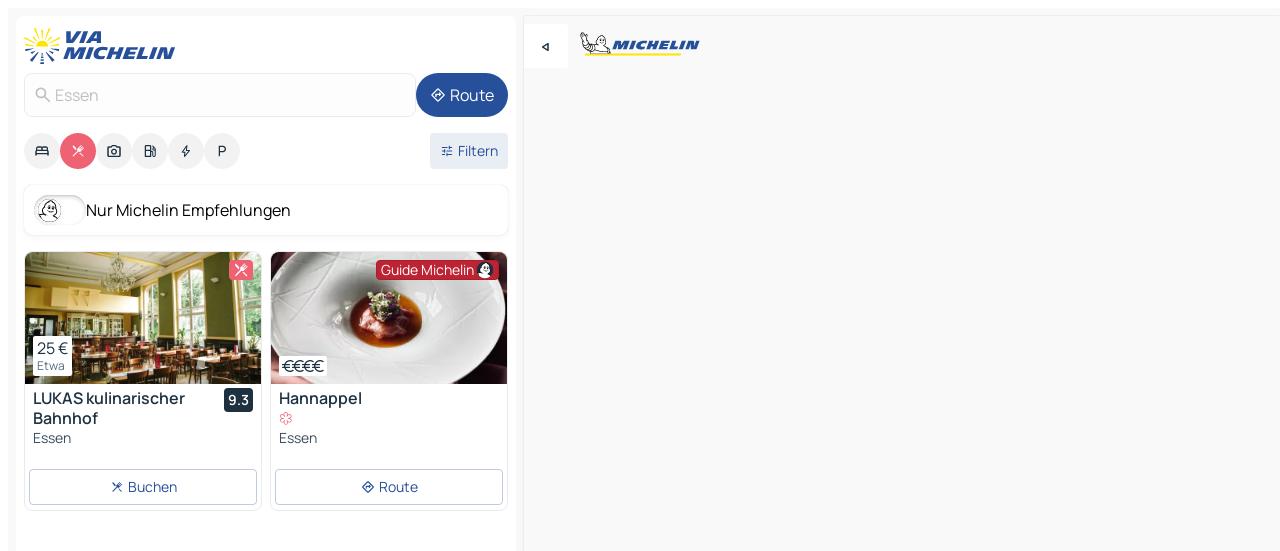

--- FILE ---
content_type: text/html
request_url: https://www.viamichelin.de/karten-stadtplan/restaurants/bundesrepublik_deutschland/nordrhein_westfalen/essen/essen-45127
body_size: 30498
content:
<!doctype html>
<html lang="de">

<head>
	<meta charset="utf-8" />
	<meta name="viewport" content="width=device-width, initial-scale=1, maximum-scale=1, user-scalable=no" />
	<meta name="apple-itunes-app" content="app-id=443142682" />
	<!-- start app -->
	
		<link href="../../../../../_app/immutable/assets/vnd.D6Q4K2v3.css" rel="stylesheet">
		<link href="../../../../../_app/immutable/assets/lib.Cal4F3nj.css" rel="stylesheet">
		<link href="../../../../../_app/immutable/assets/vnd.Dmjc78Y1.css" rel="stylesheet">
		<link href="../../../../../_app/immutable/assets/0.C737XJuh.css" rel="stylesheet">
		<link href="../../../../../_app/immutable/assets/2.DTvqgUuk.css" rel="stylesheet">
		<link href="../../../../../_app/immutable/assets/10.C0zcU66-.css" rel="stylesheet"><!--1xg1a3p--><!--[!--><!--]--> <!--[--><!--[--><link rel="preconnect" href="https://res.cloudinary.com"/> <link rel="dns-prefetch" href="https://res.cloudinary.com"/><link rel="preconnect" href="https://cpsgygezfa.cloudimg.io"/> <link rel="dns-prefetch" href="https://cpsgygezfa.cloudimg.io"/><link rel="preconnect" href="https://map7.viamichelin.com"/> <link rel="dns-prefetch" href="https://map7.viamichelin.com"/><link rel="preconnect" href="https://map8.viamichelin.com"/> <link rel="dns-prefetch" href="https://map8.viamichelin.com"/><link rel="preconnect" href="https://map9.viamichelin.com"/> <link rel="dns-prefetch" href="https://map9.viamichelin.com"/><link rel="preconnect" href="https://sdk.privacy-center.org"/> <link rel="dns-prefetch" href="https://sdk.privacy-center.org"/><!--]--><!--]--> <!--[--><!--[--><link rel="prefetch" href="https://res.cloudinary.com/tf-lab/image/upload/w_664,c_fill,g_auto,q_auto,f_auto/restaurant/fe3d14b7-813e-439d-b99a-78a9e0e48847/f2a6e67b-c81e-4815-a0ad-d3c55a0cfada.jpg" as="image"/><link rel="prefetch" href="https://cpsgygezfa.cloudimg.io/_gm_/e3220ac0592d49448e0278679603baeb.jpeg?w=320" as="image"/><!--]--><!--]--> <meta name="description" content="Michelin-Restaurants Essen (Sternerestaurants, Bib Gourmand, MICHELIN Teller...) und andere Restaurants. Finden und buchen Sie Ihr Restaurant Essen auf ViaMichelin"/> <meta property="og:type" content="website"/> <meta property="og:site_name" content="ViaMichelin"/> <!--[--><meta property="og:title" content="Restaurants in Essen - ViaMichelin"/><!--]--> <!--[--><meta property="og:description" content="Michelin-Restaurants Essen (Sternerestaurants, Bib Gourmand, MICHELIN Teller...) und andere Restaurants. Finden und buchen Sie Ihr Restaurant Essen auf ViaMichelin"/><!--]--> <!--[--><meta property="og:image" content="https://www.viamichelin.de/_app/immutable/assets/logo-social.CPCa_Ogs.png"/><!--]--> <!--[!--><!--]--> <!--[--><link rel="alternate" href="https://www.viamichelin.at/karten-stadtplan/restaurants/bundesrepublik_deutschland/nordrhein_westfalen/essen/essen-45127" hreflang="de-at"/><link rel="alternate" href="https://fr.viamichelin.be/cartes-plans/restaurants/allemagne/la_rhenanie_du_nord_westphalie/essen/essen-45127" hreflang="fr-be"/><link rel="alternate" href="https://nl.viamichelin.be/kaarten-plattegronden/restaurants/duitsland/noord_rijnland_westfalen/essen/essen-45127" hreflang="nl-be"/><link rel="alternate" href="https://de.viamichelin.ch/karten-stadtplan/restaurants/bundesrepublik_deutschland/nordrhein_westfalen/essen/essen-45127" hreflang="de-ch"/><link rel="alternate" href="https://fr.viamichelin.ch/cartes-plans/restaurants/allemagne/la_rhenanie_du_nord_westphalie/essen/essen-45127" hreflang="fr-ch"/><link rel="alternate" href="https://it.viamichelin.ch/mappe-piantine/ristoranti/germania/renania_settentrionale_vestfalia/essen/essen-45127" hreflang="it-ch"/><link rel="alternate" href="https://www.viamichelin.com/maps/restaurants/germany/north_rhine_westphalia/essen/essen-45127" hreflang="en"/><link rel="alternate" href="https://www.viamichelin.es/mapas-planos/restaurantes/alemania/renania_del_norte_westfalia/essen/essen-45127" hreflang="es"/><link rel="alternate" href="https://www.viamichelin.fr/cartes-plans/restaurants/allemagne/la_rhenanie_du_nord_westphalie/essen/essen-45127" hreflang="fr"/><link rel="alternate" href="https://www.viamichelin.it/mappe-piantine/ristoranti/germania/renania_settentrionale_vestfalia/essen/essen-45127" hreflang="it"/><link rel="alternate" href="https://www.viamichelin.ie/maps/restaurants/germany/north_rhine_westphalia/essen/essen-45127" hreflang="en-ie"/><link rel="alternate" href="https://www.viamichelin.nl/kaarten-plattegronden/restaurants/duitsland/noord_rijnland_westfalen/essen/essen-45127" hreflang="nl"/><link rel="alternate" href="https://www.viamichelin.pt/mapas-plantas/restaurantes/alemanha/renania_do_norte_vestfalia/essen/essen-45127" hreflang="pt"/><link rel="alternate" href="https://www.viamichelin.co.uk/maps/restaurants/germany/north_rhine_westphalia/essen/essen-45127" hreflang="en-gb"/><!--]--> <!--[!--><!--]--><!----><title>Restaurants in Essen - ViaMichelin</title>
	<!-- end app -->

	<meta name="google-site-verification" content="CL-uzYwnXGfxSiXbXpzdq8blL31U9EV5TJbwJNWnml4" />

	<link rel="icon" href="../../../../../favicon.png" />

	<!-- Start Consent -->
	<script nonce="CCbWJIa8tVeVL7GqAx1pGA==" id="spcloader" async fetchpriority="high" type="text/javascript"
		src="https://sdk.privacy-center.org/a1a55c7f-7f45-4e4b-80ac-b48e44c2fe99/loader.js?target=www.viamichelin.de"></script>
	<script nonce="CCbWJIa8tVeVL7GqAx1pGA==" type="text/javascript" async>
			window.didomiOnReady = window.didomiOnReady || [];
			window.didomiEventListeners = window.didomiEventListeners || [];

			window.didomiEventListeners.push(
				{
					event: "notice.shown",
					listener() {
						const $link = document.querySelector(
							".didomi-notice-view-partners-link-in-text"
						);
						if (!$link) {
							return;
						}
						$link.removeAttribute("href");
						$link.addEventListener("click", () => {
							Didomi.preferences.show("vendors");
						});
					},
				},
				{
					event: "notice.clickagree",
					listener() {
						window.postMessage({ type: 'didomi_clickagree'})
					}
				}
			);

			window.didomiConfig = {
				user: {
					bots: {
						consentRequired: false,
					},
				},
				preferences: {
					showWhenConsentIsMissing: false,
				},
			};

			window.gdprAppliesGlobally = true;
			// prettier-ignore
			!function(){function t(e){if(!window.frames[e]){if(document.body&&document.body.firstChild){let a=document.body,n=document.createElement("iframe");n.style.display="none",n.name=e,n.title=e,a.insertBefore(n,a.firstChild)}else setTimeout(function(){t(e)},5)}}function e(t,e,a,n,i){function r(t,a,n,r){if("function"!=typeof n)return;window[e]||(window[e]=[]);let s=!1;i&&(s=i(t,r,n)),s||window[e].push({command:t,version:a,callback:n,parameter:r})}function s(e){if(!window[t]||!0!==window[t].stub||!e.data)return;let i="string"==typeof e.data,r;try{r=i?JSON.parse(e.data):e.data}catch(s){return}if(r[a]){let f=r[a];window[t](f.command,f.version,function(t,a){let r={};r[n]={returnValue:t,success:a,callId:f.callId},e.source.postMessage(i?JSON.stringify(r):r,"*")},f.parameter)}}r.stub=!0,r.stubVersion=2,"function"!=typeof window[t]&&(window[t]=r,window.addEventListener?window.addEventListener("message",s,!1):window.attachEvent("onmessage",s))}e("__uspapi","__uspapiBuffer","__uspapiCall","__uspapiReturn"),t("__uspapiLocator"),e("__tcfapi","__tcfapiBuffr","__tcl","__tcfapiReturn"),t("__tcfapiLocator")}();
		</script>
	<!-- End Consent -->

	<!-- Start Google tag manager -->
	<script src="https://www.googletagmanager.com/gtag/js?id=G-TCZ7FRT2M4" defer type="didomi/javascript"
		nonce="CCbWJIa8tVeVL7GqAx1pGA==" fetchpriority="low"></script>
	<script nonce="CCbWJIa8tVeVL7GqAx1pGA==" type="text/javascript" defer>
			window.dataLayer = window.dataLayer || [];
			function gtag() {
				dataLayer.push(arguments);
			}
			gtag('js', new Date());
			gtag('config', 'G-TCZ7FRT2M4', { send_page_view: false });
		</script>
	<!-- End Google tag manager -->
</head>

<body data-sveltekit-preload-data="hover" class="text-body">
	<div style="display: contents"><!--[--><!--[--><!----><!--[--><!--]--> <!--[--><!----><div class="main-container bg-neutral-weak homepage svelte-9k52vj" style="--bottomsheet-height-offset: -100px;"><div class="map svelte-9k52vj"><div class="h-full w-full md:shadow-smooth-block md:relative svelte-6wt9i2" data-testid="map-container"><!--[!--><!--]--></div><!----> <!--[--><div class="absolute top-4 left-0 size-11 z-ontop hidden md:block"><button type="button" class="btn-filled-white btn-md rd-l-0 min-w-max"><!--[!--><!--[--><!----><span class="flex w-max size-3.5"><!--[--><!----><span class="icon-arrow-back-left inline-block"><!----></span><!----><!--]--><!----></span><!----><!--]--> <!--[!--><!--]--> <!--[!--><!--]--><!--]--> <!--[!--><!--]--></button><!----></div><!--]--> <img src="/_app/immutable/assets/vm-logo-bib-michelin.Dd_LzvJh.svg" alt="Michelin" class="absolute left-14 top-6 md:block hidden z-hover" height="24" width="120"/> <img height="32" width="126" src="/_app/immutable/assets/vm-logo-large.BEgj6SJ1.svg" alt="ViaMichelin" class="absolute-center-x top-2 md:hidden z-hover"/></div> <!--[!--><!--]--> <div class="slot-container md:p-2 md:pr-0 md:h-dvh printable svelte-9k52vj"><div class="md:overflow-hidden md:rd-2 md:h-dvh max-h-full printable"><div class="slot-wrapper h-full scrollbar-thin printable md:bg-neutral-weakest svelte-9k52vj"><!--[!--><!--]--> <!--[--><!----><!--[--><!----><!--[!--><!----><div class="translate-slide-offset md:block svelte-5lb488" style="--slide-offset: 0px;"><img src="/_app/immutable/assets/vm-logo-bib-michelin.Dd_LzvJh.svg" alt="Michelin" class="absolute top-[var(--top)] right-[var(--right)] md:hidden" style="--top: -24px; --right: 8px;" height="24" width="120"/> <div><div><div class="searchtools w-full md:flex md:flex-wrap md:gap-4 md:bg-transparent md:px-2 md:pt-2 svelte-1kj4v11" data-testid="map-search-panel"><!--[!--><!--]--> <!--[!--><div class="hidden md:block w-full"><header role="banner" class="flex items-center w-full py-1 justify-between md:py-0"><!--[!--><!--[--><a href="../../../../../" class="block py-1 pr-2 shrink-0" aria-label="Zurück zur Homepage" data-sveltekit-preload-data="tap"><img class="h-9 cover-left" src="/_app/immutable/assets/vm-logo-large.BEgj6SJ1.svg" alt="ViaMichelin" width="152" height="36"/></a><!--]--><!--]--> <!--[!--><!--[!--><!--]--><!--]--></header><!----></div><!--]--> <div class="flex gap-2 w-full md:p-0 md:bg-transparent border-coloredneutral-weakest rounded-full p-2"><div class="search relative w-full min-w-0  svelte-oeoh2d"><label for="address-search" class="text-sm"> <span class="input-container flex items-center p-2 w-full text-5 gap-1 rd-2 relative b-solid b-0.5 border-coloredneutral-weakest element-disabled bg-neutral-soft text-neutral svelte-xzp1b6"><!--[--><!----><span class="icon-search inline-block w-5 "><!----></span><!----><!--]--> <input type="text" id="address-search" class="input min-w-0 text-md text-coloredneutral b-0 flex-grow bg-transparent placeholder:text-neutral disabled:text-neutral svelte-xzp1b6" placeholder="Wohin gehen wir?" aria-label="Wohin gehen wir?" disabled autocomplete="off" value="Essen"/> <!--[!--><!--]--> <!--[!--><!--]--></span></label><!----> <ul class="results rd-2 absolute z-hover w-full m-0 mt-1 p-0 shadow-smooth-bottom-2 bg-neutral-weakest text-coloredneutral text-md svelte-oeoh2d" role="listbox" aria-label="Suchergebnisse"><!--[!--><!--]--><!----> <!--[!--><!--]--><!----> <!--[!--><!--[!--><!--]--><!--]--><!----></ul></div><!----> <!--[--><button type="button" aria-label="Route" class="btn-filled-primary btn-md z-infront rounded-full min-w-max"><!--[!--><!--[--><!----><span class="flex w-max"><!--[--><!----><span class="icon-directions inline-block"><!----></span><!----><!--]--><!----></span><!----><!--]--> <!--[--><span class="ml-1">Route</span><!--]--> <!--[!--><!--]--><!--]--> <!--[!--><!--]--></button><!--]--></div></div></div><!----></div></div> <div class="poi-container relative z-1 md:block bg-neutral-weakest md:bg-transparent block svelte-5lb488"><button type="button" class="handle relative w-full p-4 rd-2 b-0 grid place-items-center bg-transparent md:hidden" aria-label="Das Panel öffnen" style="height: 40px;"><span class="rd-2 w-20 h-2 bg-base-15"></span></button><!----> <div class="mt-4"><div class="mb-2 px-2"><div class="flex justify-between flex-nowrap flex-row-reverse"><div class="grow-3 order-2"><div class="flex gap-1 flex-wrap" role="listbox" aria-multiselectable="true" aria-orientation="horizontal" aria-label="Interessante Orte"><!--[--><!--[!--><button type="button" role="option" title="Suche Unterkünfte" aria-selected="false" aria-label="Suche Unterkünfte" class="whitespace-nowrap flex justify-center items-center text-md gap-1 b-0 cursor-pointer rounded-full p-2.5 bg-neutral-soft hover:bg-coloredneutral-weak text-coloredneutral svelte-f2zwv4 aspect-ratio-1"><!--[!--><!--[--><!----><span class="flex w-max"><!--[--><!----><span class="icon-hotel inline-block"><!----></span><!----><!--]--><!----></span><!----><!--]--> <!--[!--><!--]--> <!--[!--><!--]--><!--]--></button><!--]--><!--[!--><button type="button" role="option" title="Suche Restaurants" aria-selected="true" aria-label="Suche Restaurants" class="whitespace-nowrap flex justify-center items-center text-md gap-1 b-0 cursor-pointer rounded-full p-2.5 bg-restaurant text-neutral-weakest hover:bg-restaurant-soft svelte-f2zwv4 aspect-ratio-1"><!--[!--><!--[--><!----><span class="flex w-max"><!--[--><!----><span class="icon-restaurant inline-block"><!----></span><!----><!--]--><!----></span><!----><!--]--> <!--[!--><!--]--> <!--[!--><!--]--><!--]--></button><!--]--><!--[!--><button type="button" role="option" title="Suche Tourismus" aria-selected="false" aria-label="Suche Tourismus" class="whitespace-nowrap flex justify-center items-center text-md gap-1 b-0 cursor-pointer rounded-full p-2.5 bg-neutral-soft hover:bg-coloredneutral-weak text-coloredneutral svelte-f2zwv4 aspect-ratio-1"><!--[!--><!--[--><!----><span class="flex w-max"><!--[--><!----><span class="icon-tourism inline-block"><!----></span><!----><!--]--><!----></span><!----><!--]--> <!--[!--><!--]--> <!--[!--><!--]--><!--]--></button><!--]--><!--[!--><button type="button" role="option" title="Suche Tankstellen" aria-selected="false" aria-label="Suche Tankstellen" class="whitespace-nowrap flex justify-center items-center text-md gap-1 b-0 cursor-pointer rounded-full p-2.5 bg-neutral-soft hover:bg-coloredneutral-weak text-coloredneutral svelte-f2zwv4 aspect-ratio-1"><!--[!--><!--[--><!----><span class="flex w-max"><!--[--><!----><span class="icon-energy-pump inline-block"><!----></span><!----><!--]--><!----></span><!----><!--]--> <!--[!--><!--]--> <!--[!--><!--]--><!--]--></button><!--]--><!--[!--><button type="button" role="option" title="Suche Ladestationen" aria-selected="false" aria-label="Suche Ladestationen" class="whitespace-nowrap flex justify-center items-center text-md gap-1 b-0 cursor-pointer rounded-full p-2.5 bg-neutral-soft hover:bg-coloredneutral-weak text-coloredneutral svelte-f2zwv4 aspect-ratio-1"><!--[!--><!--[--><!----><span class="flex w-max"><!--[--><!----><span class="icon-flash inline-block"><!----></span><!----><!--]--><!----></span><!----><!--]--> <!--[!--><!--]--> <!--[!--><!--]--><!--]--></button><!--]--><!--[!--><button type="button" role="option" title="Suche Parkplätze" aria-selected="false" aria-label="Suche Parkplätze" class="whitespace-nowrap flex justify-center items-center text-md gap-1 b-0 cursor-pointer rounded-full p-2.5 bg-neutral-soft hover:bg-coloredneutral-weak text-coloredneutral svelte-f2zwv4 aspect-ratio-1"><!--[!--><!--[--><!----><span class="flex w-max"><!--[--><!----><span class="icon-parking inline-block"><!----></span><!----><!--]--><!----></span><!----><!--]--> <!--[!--><!--]--> <!--[!--><!--]--><!--]--></button><!--]--><!--]--></div><!----></div> <!--[--><div class="ml-2 relative order-1"><button type="button" aria-label="Filter öffnen" class="btn-filled-light btn-sm relative filter-button min-w-max"><!--[!--><!--[--><!----><span class="flex w-max"><!--[--><!----><span class="icon-tune inline-block"><!----></span><!----><!--]--><!----></span><!----><!--]--> <!--[--><span class="ml-1">Filtern</span><!--]--> <!--[!--><!--]--><!--]--> <!--[--><!--[!--><!--]--><!----><!--]--></button><!----></div><!--]--></div> <div class="date-range-picker-container min-w-0 w-full order--1 mt-2"><div class="flex items-start gap-2"><!--[!--><!--]--></div></div></div><!----> <!--[--><div class="bg-neutral-weakest p-2 rd-2 flex flex-col mb-4 mx-2 shadow-smooth-block"><label for="only-michelin-switch" class="flex p-0.5 items-center gap-2 max-w-max cursor-pointer"><input id="only-michelin-switch" type="checkbox" role="switch" class="sr-only"/> <span class="rounded-full w-13 h-7.5 transition-colors shadow-michelin-switch bg-base-0"><!----><span class="icon-bib-signature inline-block transition-transform p-3.9 translate-x-none"><!----></span><!----><!----></span> <span class="select-none">Nur Michelin Empfehlungen</span></label><!----></div><!--]--> <!--[--><ul data-testid="poilist" class="container m-0 px-2 grid svelte-1qh5ik5"><!--[!--><!--[--><!--[!--><!--[!--><!----><!--[--><!----><li data-testid="poi-card-0" data-category="restaurant" class="poi-card lg grid text-body border-coloredneutral-weakest bg-neutral-weakest hover:border-transparent border-1 border-solid rd-2 relative with-shadow vertical svelte-1ci3g67" role="none"><a href="/karten-stadtplan/restaurants/poi/essen-45257-2a340664" class="decoration-none flex flex-col " data-sveltekit-preload-data="tap"><!--[--><!----><div data-testid="poi-card-hero" class="poi-card-hero group grid w-full h-full max-h-132px p-0 m-0 overflow-hidden vertical svelte-1wnh944"><!--[!--><!--[--><!----><div class="container-carousel w-full relative cursor-pointer full carousel h-full max-h-132px w-full grid-area-[1/-1] overflow-hidden svelte-w1l4d7" role="region" aria-roledescription="carousel" aria-label="Bildkarussell für LUKAS kulinarischer Bahnhof"><!--[!--><!--]--> <div class="h-auto"><button type="button" aria-label="Vorherigen Inhalt ansehen" aria-hidden="true" class="btn-ghost-white btn-md left-arrow-container absolute left-0 hidden poi-card-hero-controls min-w-max"><!--[!--><!--[--><!----><span class="flex w-max"><!--[--><!----><span class="icon-chevron-left inline-block"><!----></span><!----><!--]--><!----></span><!----><!--]--> <!--[!--><!--]--> <!--[!--><!--]--><!--]--> <!--[!--><!--]--></button><!----> <ul class="carousel flex h-100% overflow-x-scroll m-0 p-0 list-none bg-neutral-weakest rd-tr-2 rd-tl-2 h-full w-full svelte-w1l4d7" aria-roledescription="slide" role="group" aria-label="bild 1 auf 10"><!--[--><li class="img-container items-center flex grow-0 shrink-0 justify-center w-full svelte-w1l4d7"><figure class="img-wrapper w-full m-0 p-0 h-full overflow-hidden"><!--[!--><img decoding="sync" src="https://res.cloudinary.com/tf-lab/image/upload/w_664,c_fill,g_auto,q_auto,f_auto/restaurant/fe3d14b7-813e-439d-b99a-78a9e0e48847/f2a6e67b-c81e-4815-a0ad-d3c55a0cfada.jpg" alt="LUKAS kulinarischer Bahnhof - 0" class="h-full w-full" srcset="https://res.cloudinary.com/tf-lab/image/upload/w_664,c_fill,g_auto,q_auto,f_auto/restaurant/fe3d14b7-813e-439d-b99a-78a9e0e48847/f2a6e67b-c81e-4815-a0ad-d3c55a0cfada.jpg 160w, https://res.cloudinary.com/tf-lab/image/upload/w_664,c_fill,g_auto,q_auto,f_auto/restaurant/fe3d14b7-813e-439d-b99a-78a9e0e48847/f2a6e67b-c81e-4815-a0ad-d3c55a0cfada.jpg 320w, https://res.cloudinary.com/tf-lab/image/upload/w_664,c_fill,g_auto,q_auto,f_auto/restaurant/fe3d14b7-813e-439d-b99a-78a9e0e48847/f2a6e67b-c81e-4815-a0ad-d3c55a0cfada.jpg 640w, https://res.cloudinary.com/tf-lab/image/upload/w_664,c_fill,g_auto,q_auto,f_auto/restaurant/fe3d14b7-813e-439d-b99a-78a9e0e48847/f2a6e67b-c81e-4815-a0ad-d3c55a0cfada.jpg 960w, https://res.cloudinary.com/tf-lab/image/upload/w_664,c_fill,g_auto,q_auto,f_auto/restaurant/fe3d14b7-813e-439d-b99a-78a9e0e48847/f2a6e67b-c81e-4815-a0ad-d3c55a0cfada.jpg 1280w, https://res.cloudinary.com/tf-lab/image/upload/w_664,c_fill,g_auto,q_auto,f_auto/restaurant/fe3d14b7-813e-439d-b99a-78a9e0e48847/f2a6e67b-c81e-4815-a0ad-d3c55a0cfada.jpg 1920w" sizes="320px" style="width: 260px; height: 132px; object-fit: cover;" onerror="this.__e=event"/><!----> <!--[!--><!--]--><!--]--></figure></li><li class="img-container items-center flex grow-0 shrink-0 justify-center w-full svelte-w1l4d7"><figure class="img-wrapper w-full m-0 p-0 h-full overflow-hidden"><!--[!--><img decoding="sync" src="https://res.cloudinary.com/tf-lab/image/upload/w_664,c_fill,g_auto,q_auto,f_auto/restaurant/fe3d14b7-813e-439d-b99a-78a9e0e48847/f78e192c-65b1-45eb-8ae2-9a50a685b180.jpg" alt="LUKAS kulinarischer Bahnhof - 1" class="h-full w-full" srcset="https://res.cloudinary.com/tf-lab/image/upload/w_664,c_fill,g_auto,q_auto,f_auto/restaurant/fe3d14b7-813e-439d-b99a-78a9e0e48847/f78e192c-65b1-45eb-8ae2-9a50a685b180.jpg 160w, https://res.cloudinary.com/tf-lab/image/upload/w_664,c_fill,g_auto,q_auto,f_auto/restaurant/fe3d14b7-813e-439d-b99a-78a9e0e48847/f78e192c-65b1-45eb-8ae2-9a50a685b180.jpg 320w, https://res.cloudinary.com/tf-lab/image/upload/w_664,c_fill,g_auto,q_auto,f_auto/restaurant/fe3d14b7-813e-439d-b99a-78a9e0e48847/f78e192c-65b1-45eb-8ae2-9a50a685b180.jpg 640w, https://res.cloudinary.com/tf-lab/image/upload/w_664,c_fill,g_auto,q_auto,f_auto/restaurant/fe3d14b7-813e-439d-b99a-78a9e0e48847/f78e192c-65b1-45eb-8ae2-9a50a685b180.jpg 960w, https://res.cloudinary.com/tf-lab/image/upload/w_664,c_fill,g_auto,q_auto,f_auto/restaurant/fe3d14b7-813e-439d-b99a-78a9e0e48847/f78e192c-65b1-45eb-8ae2-9a50a685b180.jpg 1280w, https://res.cloudinary.com/tf-lab/image/upload/w_664,c_fill,g_auto,q_auto,f_auto/restaurant/fe3d14b7-813e-439d-b99a-78a9e0e48847/f78e192c-65b1-45eb-8ae2-9a50a685b180.jpg 1920w" sizes="320px" style="width: 260px; height: 132px; object-fit: cover;" onerror="this.__e=event"/><!----> <!--[!--><!--]--><!--]--></figure></li><li class="img-container items-center flex grow-0 shrink-0 justify-center w-full svelte-w1l4d7"><figure class="img-wrapper w-full m-0 p-0 h-full overflow-hidden"><!--[!--><img loading="lazy" decoding="async" src="https://res.cloudinary.com/tf-lab/image/upload/w_664,c_fill,g_auto,q_auto,f_auto/restaurant/fe3d14b7-813e-439d-b99a-78a9e0e48847/c9deefdf-433a-423c-a88c-fd0991996e32.jpg" alt="LUKAS kulinarischer Bahnhof - 2" class="h-full w-full" srcset="https://res.cloudinary.com/tf-lab/image/upload/w_664,c_fill,g_auto,q_auto,f_auto/restaurant/fe3d14b7-813e-439d-b99a-78a9e0e48847/c9deefdf-433a-423c-a88c-fd0991996e32.jpg 160w, https://res.cloudinary.com/tf-lab/image/upload/w_664,c_fill,g_auto,q_auto,f_auto/restaurant/fe3d14b7-813e-439d-b99a-78a9e0e48847/c9deefdf-433a-423c-a88c-fd0991996e32.jpg 320w, https://res.cloudinary.com/tf-lab/image/upload/w_664,c_fill,g_auto,q_auto,f_auto/restaurant/fe3d14b7-813e-439d-b99a-78a9e0e48847/c9deefdf-433a-423c-a88c-fd0991996e32.jpg 640w, https://res.cloudinary.com/tf-lab/image/upload/w_664,c_fill,g_auto,q_auto,f_auto/restaurant/fe3d14b7-813e-439d-b99a-78a9e0e48847/c9deefdf-433a-423c-a88c-fd0991996e32.jpg 960w, https://res.cloudinary.com/tf-lab/image/upload/w_664,c_fill,g_auto,q_auto,f_auto/restaurant/fe3d14b7-813e-439d-b99a-78a9e0e48847/c9deefdf-433a-423c-a88c-fd0991996e32.jpg 1280w, https://res.cloudinary.com/tf-lab/image/upload/w_664,c_fill,g_auto,q_auto,f_auto/restaurant/fe3d14b7-813e-439d-b99a-78a9e0e48847/c9deefdf-433a-423c-a88c-fd0991996e32.jpg 1920w" sizes="320px" style="width: 260px; height: 132px; object-fit: cover;" onerror="this.__e=event"/><!----> <!--[!--><!--]--><!--]--></figure></li><li class="img-container items-center flex grow-0 shrink-0 justify-center w-full svelte-w1l4d7"><figure class="img-wrapper w-full m-0 p-0 h-full overflow-hidden"><!--[!--><img loading="lazy" decoding="async" src="https://res.cloudinary.com/tf-lab/image/upload/w_664,c_fill,g_auto,q_auto,f_auto/restaurant/fe3d14b7-813e-439d-b99a-78a9e0e48847/4bbaaaa9-0f20-4cec-9447-6d818c898eab.jpg" alt="LUKAS kulinarischer Bahnhof - 3" class="h-full w-full" srcset="https://res.cloudinary.com/tf-lab/image/upload/w_664,c_fill,g_auto,q_auto,f_auto/restaurant/fe3d14b7-813e-439d-b99a-78a9e0e48847/4bbaaaa9-0f20-4cec-9447-6d818c898eab.jpg 160w, https://res.cloudinary.com/tf-lab/image/upload/w_664,c_fill,g_auto,q_auto,f_auto/restaurant/fe3d14b7-813e-439d-b99a-78a9e0e48847/4bbaaaa9-0f20-4cec-9447-6d818c898eab.jpg 320w, https://res.cloudinary.com/tf-lab/image/upload/w_664,c_fill,g_auto,q_auto,f_auto/restaurant/fe3d14b7-813e-439d-b99a-78a9e0e48847/4bbaaaa9-0f20-4cec-9447-6d818c898eab.jpg 640w, https://res.cloudinary.com/tf-lab/image/upload/w_664,c_fill,g_auto,q_auto,f_auto/restaurant/fe3d14b7-813e-439d-b99a-78a9e0e48847/4bbaaaa9-0f20-4cec-9447-6d818c898eab.jpg 960w, https://res.cloudinary.com/tf-lab/image/upload/w_664,c_fill,g_auto,q_auto,f_auto/restaurant/fe3d14b7-813e-439d-b99a-78a9e0e48847/4bbaaaa9-0f20-4cec-9447-6d818c898eab.jpg 1280w, https://res.cloudinary.com/tf-lab/image/upload/w_664,c_fill,g_auto,q_auto,f_auto/restaurant/fe3d14b7-813e-439d-b99a-78a9e0e48847/4bbaaaa9-0f20-4cec-9447-6d818c898eab.jpg 1920w" sizes="320px" style="width: 260px; height: 132px; object-fit: cover;" onerror="this.__e=event"/><!----> <!--[!--><!--]--><!--]--></figure></li><li class="img-container items-center flex grow-0 shrink-0 justify-center w-full svelte-w1l4d7"><figure class="img-wrapper w-full m-0 p-0 h-full overflow-hidden"><!--[!--><img loading="lazy" decoding="async" src="https://res.cloudinary.com/tf-lab/image/upload/w_664,c_fill,g_auto,q_auto,f_auto/restaurant/fe3d14b7-813e-439d-b99a-78a9e0e48847/3fde62bc-b5ce-48dc-bdfc-e3e586dd0d9e.jpg" alt="LUKAS kulinarischer Bahnhof - 4" class="h-full w-full" srcset="https://res.cloudinary.com/tf-lab/image/upload/w_664,c_fill,g_auto,q_auto,f_auto/restaurant/fe3d14b7-813e-439d-b99a-78a9e0e48847/3fde62bc-b5ce-48dc-bdfc-e3e586dd0d9e.jpg 160w, https://res.cloudinary.com/tf-lab/image/upload/w_664,c_fill,g_auto,q_auto,f_auto/restaurant/fe3d14b7-813e-439d-b99a-78a9e0e48847/3fde62bc-b5ce-48dc-bdfc-e3e586dd0d9e.jpg 320w, https://res.cloudinary.com/tf-lab/image/upload/w_664,c_fill,g_auto,q_auto,f_auto/restaurant/fe3d14b7-813e-439d-b99a-78a9e0e48847/3fde62bc-b5ce-48dc-bdfc-e3e586dd0d9e.jpg 640w, https://res.cloudinary.com/tf-lab/image/upload/w_664,c_fill,g_auto,q_auto,f_auto/restaurant/fe3d14b7-813e-439d-b99a-78a9e0e48847/3fde62bc-b5ce-48dc-bdfc-e3e586dd0d9e.jpg 960w, https://res.cloudinary.com/tf-lab/image/upload/w_664,c_fill,g_auto,q_auto,f_auto/restaurant/fe3d14b7-813e-439d-b99a-78a9e0e48847/3fde62bc-b5ce-48dc-bdfc-e3e586dd0d9e.jpg 1280w, https://res.cloudinary.com/tf-lab/image/upload/w_664,c_fill,g_auto,q_auto,f_auto/restaurant/fe3d14b7-813e-439d-b99a-78a9e0e48847/3fde62bc-b5ce-48dc-bdfc-e3e586dd0d9e.jpg 1920w" sizes="320px" style="width: 260px; height: 132px; object-fit: cover;" onerror="this.__e=event"/><!----> <!--[!--><!--]--><!--]--></figure></li><li class="img-container items-center flex grow-0 shrink-0 justify-center w-full svelte-w1l4d7"><figure class="img-wrapper w-full m-0 p-0 h-full overflow-hidden"><!--[!--><img loading="lazy" decoding="async" src="https://res.cloudinary.com/tf-lab/image/upload/w_664,c_fill,g_auto,q_auto,f_auto/restaurant/fe3d14b7-813e-439d-b99a-78a9e0e48847/8d487b24-d0da-46ab-af2d-d983ac86556b.jpg" alt="LUKAS kulinarischer Bahnhof - 5" class="h-full w-full" srcset="https://res.cloudinary.com/tf-lab/image/upload/w_664,c_fill,g_auto,q_auto,f_auto/restaurant/fe3d14b7-813e-439d-b99a-78a9e0e48847/8d487b24-d0da-46ab-af2d-d983ac86556b.jpg 160w, https://res.cloudinary.com/tf-lab/image/upload/w_664,c_fill,g_auto,q_auto,f_auto/restaurant/fe3d14b7-813e-439d-b99a-78a9e0e48847/8d487b24-d0da-46ab-af2d-d983ac86556b.jpg 320w, https://res.cloudinary.com/tf-lab/image/upload/w_664,c_fill,g_auto,q_auto,f_auto/restaurant/fe3d14b7-813e-439d-b99a-78a9e0e48847/8d487b24-d0da-46ab-af2d-d983ac86556b.jpg 640w, https://res.cloudinary.com/tf-lab/image/upload/w_664,c_fill,g_auto,q_auto,f_auto/restaurant/fe3d14b7-813e-439d-b99a-78a9e0e48847/8d487b24-d0da-46ab-af2d-d983ac86556b.jpg 960w, https://res.cloudinary.com/tf-lab/image/upload/w_664,c_fill,g_auto,q_auto,f_auto/restaurant/fe3d14b7-813e-439d-b99a-78a9e0e48847/8d487b24-d0da-46ab-af2d-d983ac86556b.jpg 1280w, https://res.cloudinary.com/tf-lab/image/upload/w_664,c_fill,g_auto,q_auto,f_auto/restaurant/fe3d14b7-813e-439d-b99a-78a9e0e48847/8d487b24-d0da-46ab-af2d-d983ac86556b.jpg 1920w" sizes="320px" style="width: 260px; height: 132px; object-fit: cover;" onerror="this.__e=event"/><!----> <!--[!--><!--]--><!--]--></figure></li><li class="img-container items-center flex grow-0 shrink-0 justify-center w-full svelte-w1l4d7"><figure class="img-wrapper w-full m-0 p-0 h-full overflow-hidden"><!--[!--><img loading="lazy" decoding="async" src="https://res.cloudinary.com/tf-lab/image/upload/w_664,c_fill,g_auto,q_auto,f_auto/restaurant/fe3d14b7-813e-439d-b99a-78a9e0e48847/b9138f08-d439-4046-b617-ea1ed11b3e2e.jpg" alt="LUKAS kulinarischer Bahnhof - 6" class="h-full w-full" srcset="https://res.cloudinary.com/tf-lab/image/upload/w_664,c_fill,g_auto,q_auto,f_auto/restaurant/fe3d14b7-813e-439d-b99a-78a9e0e48847/b9138f08-d439-4046-b617-ea1ed11b3e2e.jpg 160w, https://res.cloudinary.com/tf-lab/image/upload/w_664,c_fill,g_auto,q_auto,f_auto/restaurant/fe3d14b7-813e-439d-b99a-78a9e0e48847/b9138f08-d439-4046-b617-ea1ed11b3e2e.jpg 320w, https://res.cloudinary.com/tf-lab/image/upload/w_664,c_fill,g_auto,q_auto,f_auto/restaurant/fe3d14b7-813e-439d-b99a-78a9e0e48847/b9138f08-d439-4046-b617-ea1ed11b3e2e.jpg 640w, https://res.cloudinary.com/tf-lab/image/upload/w_664,c_fill,g_auto,q_auto,f_auto/restaurant/fe3d14b7-813e-439d-b99a-78a9e0e48847/b9138f08-d439-4046-b617-ea1ed11b3e2e.jpg 960w, https://res.cloudinary.com/tf-lab/image/upload/w_664,c_fill,g_auto,q_auto,f_auto/restaurant/fe3d14b7-813e-439d-b99a-78a9e0e48847/b9138f08-d439-4046-b617-ea1ed11b3e2e.jpg 1280w, https://res.cloudinary.com/tf-lab/image/upload/w_664,c_fill,g_auto,q_auto,f_auto/restaurant/fe3d14b7-813e-439d-b99a-78a9e0e48847/b9138f08-d439-4046-b617-ea1ed11b3e2e.jpg 1920w" sizes="320px" style="width: 260px; height: 132px; object-fit: cover;" onerror="this.__e=event"/><!----> <!--[!--><!--]--><!--]--></figure></li><li class="img-container items-center flex grow-0 shrink-0 justify-center w-full svelte-w1l4d7"><figure class="img-wrapper w-full m-0 p-0 h-full overflow-hidden"><!--[!--><img loading="lazy" decoding="async" src="https://res.cloudinary.com/tf-lab/image/upload/w_664,c_fill,g_auto,q_auto,f_auto/restaurant/fe3d14b7-813e-439d-b99a-78a9e0e48847/8bf46301-a984-4052-8849-932e6bfe78fa.jpg" alt="LUKAS kulinarischer Bahnhof - 7" class="h-full w-full" srcset="https://res.cloudinary.com/tf-lab/image/upload/w_664,c_fill,g_auto,q_auto,f_auto/restaurant/fe3d14b7-813e-439d-b99a-78a9e0e48847/8bf46301-a984-4052-8849-932e6bfe78fa.jpg 160w, https://res.cloudinary.com/tf-lab/image/upload/w_664,c_fill,g_auto,q_auto,f_auto/restaurant/fe3d14b7-813e-439d-b99a-78a9e0e48847/8bf46301-a984-4052-8849-932e6bfe78fa.jpg 320w, https://res.cloudinary.com/tf-lab/image/upload/w_664,c_fill,g_auto,q_auto,f_auto/restaurant/fe3d14b7-813e-439d-b99a-78a9e0e48847/8bf46301-a984-4052-8849-932e6bfe78fa.jpg 640w, https://res.cloudinary.com/tf-lab/image/upload/w_664,c_fill,g_auto,q_auto,f_auto/restaurant/fe3d14b7-813e-439d-b99a-78a9e0e48847/8bf46301-a984-4052-8849-932e6bfe78fa.jpg 960w, https://res.cloudinary.com/tf-lab/image/upload/w_664,c_fill,g_auto,q_auto,f_auto/restaurant/fe3d14b7-813e-439d-b99a-78a9e0e48847/8bf46301-a984-4052-8849-932e6bfe78fa.jpg 1280w, https://res.cloudinary.com/tf-lab/image/upload/w_664,c_fill,g_auto,q_auto,f_auto/restaurant/fe3d14b7-813e-439d-b99a-78a9e0e48847/8bf46301-a984-4052-8849-932e6bfe78fa.jpg 1920w" sizes="320px" style="width: 260px; height: 132px; object-fit: cover;" onerror="this.__e=event"/><!----> <!--[!--><!--]--><!--]--></figure></li><li class="img-container items-center flex grow-0 shrink-0 justify-center w-full svelte-w1l4d7"><figure class="img-wrapper w-full m-0 p-0 h-full overflow-hidden"><!--[!--><img loading="lazy" decoding="async" src="https://res.cloudinary.com/tf-lab/image/upload/w_664,c_fill,g_auto,q_auto,f_auto/restaurant/fe3d14b7-813e-439d-b99a-78a9e0e48847/0c245cd9-3cad-46b8-97d3-726fafd60cfe.jpg" alt="LUKAS kulinarischer Bahnhof - 8" class="h-full w-full" srcset="https://res.cloudinary.com/tf-lab/image/upload/w_664,c_fill,g_auto,q_auto,f_auto/restaurant/fe3d14b7-813e-439d-b99a-78a9e0e48847/0c245cd9-3cad-46b8-97d3-726fafd60cfe.jpg 160w, https://res.cloudinary.com/tf-lab/image/upload/w_664,c_fill,g_auto,q_auto,f_auto/restaurant/fe3d14b7-813e-439d-b99a-78a9e0e48847/0c245cd9-3cad-46b8-97d3-726fafd60cfe.jpg 320w, https://res.cloudinary.com/tf-lab/image/upload/w_664,c_fill,g_auto,q_auto,f_auto/restaurant/fe3d14b7-813e-439d-b99a-78a9e0e48847/0c245cd9-3cad-46b8-97d3-726fafd60cfe.jpg 640w, https://res.cloudinary.com/tf-lab/image/upload/w_664,c_fill,g_auto,q_auto,f_auto/restaurant/fe3d14b7-813e-439d-b99a-78a9e0e48847/0c245cd9-3cad-46b8-97d3-726fafd60cfe.jpg 960w, https://res.cloudinary.com/tf-lab/image/upload/w_664,c_fill,g_auto,q_auto,f_auto/restaurant/fe3d14b7-813e-439d-b99a-78a9e0e48847/0c245cd9-3cad-46b8-97d3-726fafd60cfe.jpg 1280w, https://res.cloudinary.com/tf-lab/image/upload/w_664,c_fill,g_auto,q_auto,f_auto/restaurant/fe3d14b7-813e-439d-b99a-78a9e0e48847/0c245cd9-3cad-46b8-97d3-726fafd60cfe.jpg 1920w" sizes="320px" style="width: 260px; height: 132px; object-fit: cover;" onerror="this.__e=event"/><!----> <!--[!--><!--]--><!--]--></figure></li><li class="img-container items-center flex grow-0 shrink-0 justify-center w-full svelte-w1l4d7"><figure class="img-wrapper w-full m-0 p-0 h-full overflow-hidden"><!--[!--><img loading="lazy" decoding="async" src="https://res.cloudinary.com/tf-lab/image/upload/w_664,c_fill,g_auto,q_auto,f_auto/restaurant/fe3d14b7-813e-439d-b99a-78a9e0e48847/3c47d3f3-20d0-42c9-ba4d-8bacd22ab497.jpg" alt="LUKAS kulinarischer Bahnhof - 9" class="h-full w-full" srcset="https://res.cloudinary.com/tf-lab/image/upload/w_664,c_fill,g_auto,q_auto,f_auto/restaurant/fe3d14b7-813e-439d-b99a-78a9e0e48847/3c47d3f3-20d0-42c9-ba4d-8bacd22ab497.jpg 160w, https://res.cloudinary.com/tf-lab/image/upload/w_664,c_fill,g_auto,q_auto,f_auto/restaurant/fe3d14b7-813e-439d-b99a-78a9e0e48847/3c47d3f3-20d0-42c9-ba4d-8bacd22ab497.jpg 320w, https://res.cloudinary.com/tf-lab/image/upload/w_664,c_fill,g_auto,q_auto,f_auto/restaurant/fe3d14b7-813e-439d-b99a-78a9e0e48847/3c47d3f3-20d0-42c9-ba4d-8bacd22ab497.jpg 640w, https://res.cloudinary.com/tf-lab/image/upload/w_664,c_fill,g_auto,q_auto,f_auto/restaurant/fe3d14b7-813e-439d-b99a-78a9e0e48847/3c47d3f3-20d0-42c9-ba4d-8bacd22ab497.jpg 960w, https://res.cloudinary.com/tf-lab/image/upload/w_664,c_fill,g_auto,q_auto,f_auto/restaurant/fe3d14b7-813e-439d-b99a-78a9e0e48847/3c47d3f3-20d0-42c9-ba4d-8bacd22ab497.jpg 1280w, https://res.cloudinary.com/tf-lab/image/upload/w_664,c_fill,g_auto,q_auto,f_auto/restaurant/fe3d14b7-813e-439d-b99a-78a9e0e48847/3c47d3f3-20d0-42c9-ba4d-8bacd22ab497.jpg 1920w" sizes="320px" style="width: 260px; height: 132px; object-fit: cover;" onerror="this.__e=event"/><!----> <!--[!--><!--]--><!--]--></figure></li><!--]--></ul> <!--[!--><!--]--> <button type="button" aria-label="Nächsten Inhalt ansehen" aria-hidden="false" class="btn-ghost-white btn-md right-arrow-container absolute right-0 hidden md:block poi-card-hero-controls min-w-max"><!--[!--><!--[--><!----><span class="flex w-max"><!--[--><!----><span class="icon-chevron-right inline-block"><!----></span><!----><!--]--><!----></span><!----><!--]--> <!--[!--><!--]--> <!--[!--><!--]--><!--]--> <!--[!--><!--]--></button><!----></div><!----></div><!----><!--]--><!--]--> <!--[--><div class="opacity-container relative self-start justify-self-end grid-area-[1/-1] p-2 group-has-hover:opacity-0 group-has-[.no-hover]:opacity-100 svelte-1wnh944"><div class="flex items-center justify-center w-max shrink-0  rd-1 p-0.75 bg-restaurant text-neutral-weakest gap-0.5 max-h-5 svelte-snfjjm"><!--[!--><!--[!--><!--[!--><!--]--> <!--[!--><!--]--> <!--[--><!----><div class="flex w-max text-4.5"><!--[--><!----><div class="icon-restaurant inline-block"><!----></div><!----><!--]--><!----></div><!----><!--]--><!--]--><!--]--></div><!----></div><!--]--> <!--[--><div class="opacity-container relative self-end grid-area-[1/-1] p-2 group-has-hover:opacity-0 group-has-[.no-hover]:opacity-100 svelte-1wnh944"><!--[--><div data-testid="poi-card-price-tag" class="flex flex-wrap px-1 py-0.5 bg-neutral-weakest shadow-smooth-top-3 rd-0.5 w-min"><!--[!--><!--[--><div class="text-md text-coloredneutral font-400 w-full whitespace-nowrap">25 €</div><!--]--><!--]--> <!--[--><div class="text-xs text-coloredneutral-softest w-full min-w-max">Etwa</div><!--]--> <!--[!--><!--]--></div><!--]--><!----></div><!--]--><!----></div><!----><!--]--> <div class="pt-1 px-2 pb-0 grid h-max"><!--[--><!--[--><!--[--><div class="inline-flex justify-between w-full min-w-0 text-body text-md font-600 gap-x-0.5 text-coloredneutral"><span data-testid="card-title" class="pb-0.5 clamp-lines-2">LUKAS kulinarischer Bahnhof</span> <!--[--><div class="flex items-center justify-center w-max shrink-0  rd-1 py-0.5 px-1 bg-coloredneutral text-neutral-weakest h-6 min-w-6 font-600 text-sm svelte-snfjjm"><!--[!--><!--[!--><!--[!--><!--]--> <!--[--><span>9.3</span><!--]--> <!--[!--><!--]--><!--]--><!--]--></div><!--]--></div><!--]--><!--]--> <!--[!--><!--]--> <!--[--><span class="truncate font-400 text-sm text-coloredneutral-soft p-be-1px">Essen</span><!--]--> <!--[!--><!--]--> <!--[!--><!--]--> <!--[!--><!--]--> <!--[!--><!--]--><!--]--></div><!----></a> <div class="button-wrapper p-1 p-bs-3px"><!--[!--><!--[--><button type="button" class="btn-outline-light btn-sm w-full min-w-max"><!--[!--><!--[--><!----><span class="flex w-max"><!--[--><!----><span class="icon-restaurant inline-block"><!----></span><!----><!--]--><!----></span><!----><!--]--> <!--[--><span class="ml-1">Buchen</span><!--]--> <!--[!--><!--]--><!--]--> <!--[!--><!--]--></button><!----> <!--[!--><!--]--><!--]--><!--]--></div><!----><!----></li><!----><!--]--><!----><!--]--><!--]--><!--[!--><!--[!--><!----><!--[--><!----><li data-testid="poi-card-1" data-category="restaurantMichelin" class="poi-card lg grid text-body border-coloredneutral-weakest bg-neutral-weakest hover:border-transparent border-1 border-solid rd-2 relative with-shadow vertical svelte-1ci3g67" role="none"><a href="/karten-stadtplan/restaurants/poi/essen-45279-2pa9lho" class="decoration-none flex flex-col " data-sveltekit-preload-data="tap"><!--[--><!----><div data-testid="poi-card-hero" class="poi-card-hero group grid w-full h-full max-h-132px p-0 m-0 overflow-hidden vertical svelte-1wnh944"><!--[!--><!--[--><!----><div class="container-carousel w-full relative cursor-pointer full carousel h-full max-h-132px w-full grid-area-[1/-1] overflow-hidden svelte-w1l4d7" role="region" aria-roledescription="carousel" aria-label="Bildkarussell für Hannappel"><!--[!--><!--]--> <div class="h-auto"><button type="button" aria-label="Vorherigen Inhalt ansehen" aria-hidden="true" class="btn-ghost-white btn-md left-arrow-container absolute left-0 hidden poi-card-hero-controls min-w-max"><!--[!--><!--[--><!----><span class="flex w-max"><!--[--><!----><span class="icon-chevron-left inline-block"><!----></span><!----><!--]--><!----></span><!----><!--]--> <!--[!--><!--]--> <!--[!--><!--]--><!--]--> <!--[!--><!--]--></button><!----> <ul class="carousel flex h-100% overflow-x-scroll m-0 p-0 list-none bg-neutral-weakest rd-tr-2 rd-tl-2 h-full w-full svelte-w1l4d7" aria-roledescription="slide" role="group" aria-label="bild 1 auf 4"><!--[--><li class="img-container items-center flex grow-0 shrink-0 justify-center w-full svelte-w1l4d7"><figure class="img-wrapper w-full m-0 p-0 h-full overflow-hidden"><!--[!--><img decoding="sync" src="https://cpsgygezfa.cloudimg.io/_gm_/e3220ac0592d49448e0278679603baeb.jpeg?w=320" alt="Hannappel - 0" class="h-full w-full" srcset="https://cpsgygezfa.cloudimg.io/_gm_/e3220ac0592d49448e0278679603baeb.jpeg?w=160 160w, https://cpsgygezfa.cloudimg.io/_gm_/e3220ac0592d49448e0278679603baeb.jpeg?w=320 320w, https://cpsgygezfa.cloudimg.io/_gm_/e3220ac0592d49448e0278679603baeb.jpeg?w=640 640w, https://cpsgygezfa.cloudimg.io/_gm_/e3220ac0592d49448e0278679603baeb.jpeg?w=960 960w, https://cpsgygezfa.cloudimg.io/_gm_/e3220ac0592d49448e0278679603baeb.jpeg?w=1280 1280w, https://cpsgygezfa.cloudimg.io/_gm_/e3220ac0592d49448e0278679603baeb.jpeg?w=1920 1920w" sizes="320px" style="width: 260px; height: 132px; object-fit: cover;" onerror="this.__e=event"/><!----> <!--[!--><!--]--><!--]--></figure></li><li class="img-container items-center flex grow-0 shrink-0 justify-center w-full svelte-w1l4d7"><figure class="img-wrapper w-full m-0 p-0 h-full overflow-hidden"><!--[!--><img decoding="sync" src="https://cpsgygezfa.cloudimg.io/_gm_/f3ab11e3ec8f4717a904ee0a689ae009.jpg?w=320" alt="Hannappel - 1" class="h-full w-full" srcset="https://cpsgygezfa.cloudimg.io/_gm_/f3ab11e3ec8f4717a904ee0a689ae009.jpg?w=160 160w, https://cpsgygezfa.cloudimg.io/_gm_/f3ab11e3ec8f4717a904ee0a689ae009.jpg?w=320 320w, https://cpsgygezfa.cloudimg.io/_gm_/f3ab11e3ec8f4717a904ee0a689ae009.jpg?w=640 640w, https://cpsgygezfa.cloudimg.io/_gm_/f3ab11e3ec8f4717a904ee0a689ae009.jpg?w=960 960w, https://cpsgygezfa.cloudimg.io/_gm_/f3ab11e3ec8f4717a904ee0a689ae009.jpg?w=1280 1280w, https://cpsgygezfa.cloudimg.io/_gm_/f3ab11e3ec8f4717a904ee0a689ae009.jpg?w=1920 1920w" sizes="320px" style="width: 260px; height: 132px; object-fit: cover;" onerror="this.__e=event"/><!----> <!--[!--><!--]--><!--]--></figure></li><li class="img-container items-center flex grow-0 shrink-0 justify-center w-full svelte-w1l4d7"><figure class="img-wrapper w-full m-0 p-0 h-full overflow-hidden"><!--[!--><img loading="lazy" decoding="async" src="https://cpsgygezfa.cloudimg.io/_gm_/00afb23f41a64356a0badfbaa7a54bf7.jpeg?w=320" alt="Hannappel - 2" class="h-full w-full" srcset="https://cpsgygezfa.cloudimg.io/_gm_/00afb23f41a64356a0badfbaa7a54bf7.jpeg?w=160 160w, https://cpsgygezfa.cloudimg.io/_gm_/00afb23f41a64356a0badfbaa7a54bf7.jpeg?w=320 320w, https://cpsgygezfa.cloudimg.io/_gm_/00afb23f41a64356a0badfbaa7a54bf7.jpeg?w=640 640w, https://cpsgygezfa.cloudimg.io/_gm_/00afb23f41a64356a0badfbaa7a54bf7.jpeg?w=960 960w, https://cpsgygezfa.cloudimg.io/_gm_/00afb23f41a64356a0badfbaa7a54bf7.jpeg?w=1280 1280w, https://cpsgygezfa.cloudimg.io/_gm_/00afb23f41a64356a0badfbaa7a54bf7.jpeg?w=1920 1920w" sizes="320px" style="width: 260px; height: 132px; object-fit: cover;" onerror="this.__e=event"/><!----> <!--[!--><!--]--><!--]--></figure></li><li class="img-container items-center flex grow-0 shrink-0 justify-center w-full svelte-w1l4d7"><figure class="img-wrapper w-full m-0 p-0 h-full overflow-hidden"><!--[!--><img loading="lazy" decoding="async" src="https://cpsgygezfa.cloudimg.io/_gm_/2b343537b02a4936b0fc305c93e89930.jpg?w=320" alt="Hannappel - 3" class="h-full w-full" srcset="https://cpsgygezfa.cloudimg.io/_gm_/2b343537b02a4936b0fc305c93e89930.jpg?w=160 160w, https://cpsgygezfa.cloudimg.io/_gm_/2b343537b02a4936b0fc305c93e89930.jpg?w=320 320w, https://cpsgygezfa.cloudimg.io/_gm_/2b343537b02a4936b0fc305c93e89930.jpg?w=640 640w, https://cpsgygezfa.cloudimg.io/_gm_/2b343537b02a4936b0fc305c93e89930.jpg?w=960 960w, https://cpsgygezfa.cloudimg.io/_gm_/2b343537b02a4936b0fc305c93e89930.jpg?w=1280 1280w, https://cpsgygezfa.cloudimg.io/_gm_/2b343537b02a4936b0fc305c93e89930.jpg?w=1920 1920w" sizes="320px" style="width: 260px; height: 132px; object-fit: cover;" onerror="this.__e=event"/><!----> <!--[!--><!--]--><!--]--></figure></li><!--]--></ul> <!--[!--><!--]--> <button type="button" aria-label="Nächsten Inhalt ansehen" aria-hidden="false" class="btn-ghost-white btn-md right-arrow-container absolute right-0 hidden md:block poi-card-hero-controls min-w-max"><!--[!--><!--[--><!----><span class="flex w-max"><!--[--><!----><span class="icon-chevron-right inline-block"><!----></span><!----><!--]--><!----></span><!----><!--]--> <!--[!--><!--]--> <!--[!--><!--]--><!--]--> <!--[!--><!--]--></button><!----></div><!----></div><!----><!--]--><!--]--> <!--[--><div class="opacity-container relative self-start justify-self-end grid-area-[1/-1] p-2 group-has-hover:opacity-0 group-has-[.no-hover]:opacity-100 svelte-1wnh944"><div class="flex items-center justify-center w-max shrink-0  rd-1 py-0.5 px-1 bg-restaurant-michelin text-neutral-weakest border-restaurant-michelin-strong border-1 border-solid gap-0.5 max-h-5 svelte-snfjjm"><!--[!--><!--[!--><!--[!--><!--]--> <!--[--><span class="text-sm mr-0.5">Guide Michelin</span><!--]--> <!--[--><!----><div class="flex w-max text-4.5"><!--[--><!----><div class="icon-recommended inline-block"><!----></div><!----><!--]--><!----></div><!----><!--]--><!--]--><!--]--></div><!----></div><!--]--> <!--[--><div class="opacity-container relative self-end grid-area-[1/-1] p-2 group-has-hover:opacity-0 group-has-[.no-hover]:opacity-100 svelte-1wnh944"><!--[--><div data-testid="poi-card-price-tag" class="flex flex-wrap px-1 py-0.5 bg-neutral-weakest shadow-smooth-top-3 rd-0.5 w-fit"><!--[--><div class="flex row w-max"><!----><span class="flex w-max text-coloredneutral"><!--[--><!----><span class="icon-currency-eur inline-block mx--0.75"><!----></span><!----><!----><span class="icon-currency-eur inline-block mx--0.75"><!----></span><!----><!----><span class="icon-currency-eur inline-block mx--0.75"><!----></span><!----><!----><span class="icon-currency-eur inline-block mx--0.75"><!----></span><!----><!--]--><!----></span><!----><!----> <!----><span class="flex w-max text-coloredneutral-weak"><!--[--><!--]--><!----></span><!----><!----></div><!--]--> <!--[!--><!--]--> <!--[!--><!--]--></div><!--]--><!----></div><!--]--><!----></div><!----><!--]--> <div class="pt-1 px-2 pb-0 grid h-max"><!--[--><!--[--><!--[--><div class="inline-flex justify-between w-full min-w-0 text-body text-md font-600 gap-x-0.5 text-coloredneutral"><span data-testid="card-title" class="pb-0.5 clamp-lines-2">Hannappel</span> <!--[!--><!--]--></div><!--]--><!--]--> <!--[--><div class="flex flex-row items-center pbe-1"><!--[--><!----><span class="flex w-max text-restaurant text-4"><!--[--><!----><span class="icon-michelin-star inline-block mx--0.25"><!----></span><!----><!--]--><!----></span><!----><!--]--> <!--[!--><!--]--></div><!--]--> <!--[--><span class="truncate font-400 text-sm text-coloredneutral-soft p-be-1px">Essen</span><!--]--> <!--[!--><!--]--> <!--[!--><!--]--> <!--[!--><!--]--> <!--[!--><!--]--><!--]--></div><!----></a> <div class="button-wrapper p-1 p-bs-3px"><!--[!--><!--[!--><!--[!--><button type="button" class="btn-outline-light btn-sm w-full overflow-hidden"><!--[!--><!--[--><!----><span class="flex w-max"><!--[--><!----><span class="icon-directions inline-block"><!----></span><!----><!--]--><!----></span><!----><!--]--> <!--[--><span class="ml-1 undefined text-wrap-balance">Route</span><!--]--> <!--[!--><!--]--><!--]--> <!--[!--><!--]--></button><!--]--><!--]--><!--]--></div><!----><!----></li><!----><!--]--><!----><!--]--><!--]--><!--[--><li class="flex justify-center ad"><!----><div class="flex items-center justify-center relative h-70 w-75"><!----><div id="div-gpt-ad-mpu_haut" class="ad size-full max-h-[var(--height)] max-w-[var(--width)] overflow-hidden md:max-h-[var(--md-height)] md:max-w-[var(--md-width)] div-gpt-ad-mpu_haut svelte-15hg1g9" style=" --width:300px; --height:250px; --md-width:300px; --md-height:250px; " data-testid="ad-poi-list"></div><!----><!----></div><!----></li><!--]--><!--[!--><!--[!--><!----><!--[--><!----><li data-testid="poi-card-3" data-category="restaurantMichelin" class="poi-card lg grid text-body border-coloredneutral-weakest bg-neutral-weakest hover:border-transparent border-1 border-solid rd-2 relative with-shadow vertical svelte-1ci3g67" role="none"><a href="/karten-stadtplan/restaurants/poi/essen-45130-5c7fa3b6" class="decoration-none flex flex-col " data-sveltekit-preload-data="tap"><!--[--><!----><div data-testid="poi-card-hero" class="poi-card-hero group grid w-full h-full max-h-132px p-0 m-0 overflow-hidden vertical svelte-1wnh944"><!--[!--><!--[--><!----><div class="container-carousel w-full relative cursor-pointer full carousel h-full max-h-132px w-full grid-area-[1/-1] overflow-hidden svelte-w1l4d7" role="region" aria-roledescription="carousel" aria-label="Bildkarussell für Müllers auf der Rü"><!--[!--><!--]--> <div class="h-auto"><button type="button" aria-label="Vorherigen Inhalt ansehen" aria-hidden="true" class="btn-ghost-white btn-md left-arrow-container absolute left-0 hidden poi-card-hero-controls min-w-max"><!--[!--><!--[--><!----><span class="flex w-max"><!--[--><!----><span class="icon-chevron-left inline-block"><!----></span><!----><!--]--><!----></span><!----><!--]--> <!--[!--><!--]--> <!--[!--><!--]--><!--]--> <!--[!--><!--]--></button><!----> <ul class="carousel flex h-100% overflow-x-scroll m-0 p-0 list-none bg-neutral-weakest rd-tr-2 rd-tl-2 h-full w-full svelte-w1l4d7" aria-roledescription="slide" role="group" aria-label="bild 1 auf 9"><!--[--><li class="img-container items-center flex grow-0 shrink-0 justify-center w-full svelte-w1l4d7"><figure class="img-wrapper w-full m-0 p-0 h-full overflow-hidden"><!--[!--><img loading="lazy" decoding="async" src="https://cpsgygezfa.cloudimg.io/_gm_/49f04fd2ba234b159dc0d638b63713b6.jpg?w=320" alt="Müllers auf der Rü - 0" class="h-full w-full" srcset="https://cpsgygezfa.cloudimg.io/_gm_/49f04fd2ba234b159dc0d638b63713b6.jpg?w=160 160w, https://cpsgygezfa.cloudimg.io/_gm_/49f04fd2ba234b159dc0d638b63713b6.jpg?w=320 320w, https://cpsgygezfa.cloudimg.io/_gm_/49f04fd2ba234b159dc0d638b63713b6.jpg?w=640 640w, https://cpsgygezfa.cloudimg.io/_gm_/49f04fd2ba234b159dc0d638b63713b6.jpg?w=960 960w, https://cpsgygezfa.cloudimg.io/_gm_/49f04fd2ba234b159dc0d638b63713b6.jpg?w=1280 1280w, https://cpsgygezfa.cloudimg.io/_gm_/49f04fd2ba234b159dc0d638b63713b6.jpg?w=1920 1920w" sizes="320px" style="width: 260px; height: 132px; object-fit: cover;" onerror="this.__e=event"/><!----> <!--[!--><!--]--><!--]--></figure></li><li class="img-container items-center flex grow-0 shrink-0 justify-center w-full svelte-w1l4d7"><figure class="img-wrapper w-full m-0 p-0 h-full overflow-hidden"><!--[!--><img loading="lazy" decoding="async" src="https://cpsgygezfa.cloudimg.io/_gm_/d95fed573e6840a4ae07a6031884deac.jpeg?w=320" alt="Müllers auf der Rü - 1" class="h-full w-full" srcset="https://cpsgygezfa.cloudimg.io/_gm_/d95fed573e6840a4ae07a6031884deac.jpeg?w=160 160w, https://cpsgygezfa.cloudimg.io/_gm_/d95fed573e6840a4ae07a6031884deac.jpeg?w=320 320w, https://cpsgygezfa.cloudimg.io/_gm_/d95fed573e6840a4ae07a6031884deac.jpeg?w=640 640w, https://cpsgygezfa.cloudimg.io/_gm_/d95fed573e6840a4ae07a6031884deac.jpeg?w=960 960w, https://cpsgygezfa.cloudimg.io/_gm_/d95fed573e6840a4ae07a6031884deac.jpeg?w=1280 1280w, https://cpsgygezfa.cloudimg.io/_gm_/d95fed573e6840a4ae07a6031884deac.jpeg?w=1920 1920w" sizes="320px" style="width: 260px; height: 132px; object-fit: cover;" onerror="this.__e=event"/><!----> <!--[!--><!--]--><!--]--></figure></li><li class="img-container items-center flex grow-0 shrink-0 justify-center w-full svelte-w1l4d7"><figure class="img-wrapper w-full m-0 p-0 h-full overflow-hidden"><!--[!--><img loading="lazy" decoding="async" src="https://cpsgygezfa.cloudimg.io/_gm_/61ab3782f71e48e59a59ef4332fd3de9.jpeg?w=320" alt="Müllers auf der Rü - 2" class="h-full w-full" srcset="https://cpsgygezfa.cloudimg.io/_gm_/61ab3782f71e48e59a59ef4332fd3de9.jpeg?w=160 160w, https://cpsgygezfa.cloudimg.io/_gm_/61ab3782f71e48e59a59ef4332fd3de9.jpeg?w=320 320w, https://cpsgygezfa.cloudimg.io/_gm_/61ab3782f71e48e59a59ef4332fd3de9.jpeg?w=640 640w, https://cpsgygezfa.cloudimg.io/_gm_/61ab3782f71e48e59a59ef4332fd3de9.jpeg?w=960 960w, https://cpsgygezfa.cloudimg.io/_gm_/61ab3782f71e48e59a59ef4332fd3de9.jpeg?w=1280 1280w, https://cpsgygezfa.cloudimg.io/_gm_/61ab3782f71e48e59a59ef4332fd3de9.jpeg?w=1920 1920w" sizes="320px" style="width: 260px; height: 132px; object-fit: cover;" onerror="this.__e=event"/><!----> <!--[!--><!--]--><!--]--></figure></li><li class="img-container items-center flex grow-0 shrink-0 justify-center w-full svelte-w1l4d7"><figure class="img-wrapper w-full m-0 p-0 h-full overflow-hidden"><!--[!--><img loading="lazy" decoding="async" src="https://cpsgygezfa.cloudimg.io/_gm_/0598e985c6ae4cac86a2287012c80372.jpeg?w=320" alt="Müllers auf der Rü - 3" class="h-full w-full" srcset="https://cpsgygezfa.cloudimg.io/_gm_/0598e985c6ae4cac86a2287012c80372.jpeg?w=160 160w, https://cpsgygezfa.cloudimg.io/_gm_/0598e985c6ae4cac86a2287012c80372.jpeg?w=320 320w, https://cpsgygezfa.cloudimg.io/_gm_/0598e985c6ae4cac86a2287012c80372.jpeg?w=640 640w, https://cpsgygezfa.cloudimg.io/_gm_/0598e985c6ae4cac86a2287012c80372.jpeg?w=960 960w, https://cpsgygezfa.cloudimg.io/_gm_/0598e985c6ae4cac86a2287012c80372.jpeg?w=1280 1280w, https://cpsgygezfa.cloudimg.io/_gm_/0598e985c6ae4cac86a2287012c80372.jpeg?w=1920 1920w" sizes="320px" style="width: 260px; height: 132px; object-fit: cover;" onerror="this.__e=event"/><!----> <!--[!--><!--]--><!--]--></figure></li><li class="img-container items-center flex grow-0 shrink-0 justify-center w-full svelte-w1l4d7"><figure class="img-wrapper w-full m-0 p-0 h-full overflow-hidden"><!--[!--><img loading="lazy" decoding="async" src="https://cpsgygezfa.cloudimg.io/_gm_/b7c21edffc1e4fe791fc8a148b3f06ab.jpeg?w=320" alt="Müllers auf der Rü - 4" class="h-full w-full" srcset="https://cpsgygezfa.cloudimg.io/_gm_/b7c21edffc1e4fe791fc8a148b3f06ab.jpeg?w=160 160w, https://cpsgygezfa.cloudimg.io/_gm_/b7c21edffc1e4fe791fc8a148b3f06ab.jpeg?w=320 320w, https://cpsgygezfa.cloudimg.io/_gm_/b7c21edffc1e4fe791fc8a148b3f06ab.jpeg?w=640 640w, https://cpsgygezfa.cloudimg.io/_gm_/b7c21edffc1e4fe791fc8a148b3f06ab.jpeg?w=960 960w, https://cpsgygezfa.cloudimg.io/_gm_/b7c21edffc1e4fe791fc8a148b3f06ab.jpeg?w=1280 1280w, https://cpsgygezfa.cloudimg.io/_gm_/b7c21edffc1e4fe791fc8a148b3f06ab.jpeg?w=1920 1920w" sizes="320px" style="width: 260px; height: 132px; object-fit: cover;" onerror="this.__e=event"/><!----> <!--[!--><!--]--><!--]--></figure></li><li class="img-container items-center flex grow-0 shrink-0 justify-center w-full svelte-w1l4d7"><figure class="img-wrapper w-full m-0 p-0 h-full overflow-hidden"><!--[!--><img loading="lazy" decoding="async" src="https://cpsgygezfa.cloudimg.io/_gm_/5f648b0495dc4f6abd2c799cff6ecdce.jpeg?w=320" alt="Müllers auf der Rü - 5" class="h-full w-full" srcset="https://cpsgygezfa.cloudimg.io/_gm_/5f648b0495dc4f6abd2c799cff6ecdce.jpeg?w=160 160w, https://cpsgygezfa.cloudimg.io/_gm_/5f648b0495dc4f6abd2c799cff6ecdce.jpeg?w=320 320w, https://cpsgygezfa.cloudimg.io/_gm_/5f648b0495dc4f6abd2c799cff6ecdce.jpeg?w=640 640w, https://cpsgygezfa.cloudimg.io/_gm_/5f648b0495dc4f6abd2c799cff6ecdce.jpeg?w=960 960w, https://cpsgygezfa.cloudimg.io/_gm_/5f648b0495dc4f6abd2c799cff6ecdce.jpeg?w=1280 1280w, https://cpsgygezfa.cloudimg.io/_gm_/5f648b0495dc4f6abd2c799cff6ecdce.jpeg?w=1920 1920w" sizes="320px" style="width: 260px; height: 132px; object-fit: cover;" onerror="this.__e=event"/><!----> <!--[!--><!--]--><!--]--></figure></li><li class="img-container items-center flex grow-0 shrink-0 justify-center w-full svelte-w1l4d7"><figure class="img-wrapper w-full m-0 p-0 h-full overflow-hidden"><!--[!--><img loading="lazy" decoding="async" src="https://cpsgygezfa.cloudimg.io/_gm_/12f43372aabe4ca9bcb183eeec2deaa6.jpeg?w=320" alt="Müllers auf der Rü - 6" class="h-full w-full" srcset="https://cpsgygezfa.cloudimg.io/_gm_/12f43372aabe4ca9bcb183eeec2deaa6.jpeg?w=160 160w, https://cpsgygezfa.cloudimg.io/_gm_/12f43372aabe4ca9bcb183eeec2deaa6.jpeg?w=320 320w, https://cpsgygezfa.cloudimg.io/_gm_/12f43372aabe4ca9bcb183eeec2deaa6.jpeg?w=640 640w, https://cpsgygezfa.cloudimg.io/_gm_/12f43372aabe4ca9bcb183eeec2deaa6.jpeg?w=960 960w, https://cpsgygezfa.cloudimg.io/_gm_/12f43372aabe4ca9bcb183eeec2deaa6.jpeg?w=1280 1280w, https://cpsgygezfa.cloudimg.io/_gm_/12f43372aabe4ca9bcb183eeec2deaa6.jpeg?w=1920 1920w" sizes="320px" style="width: 260px; height: 132px; object-fit: cover;" onerror="this.__e=event"/><!----> <!--[!--><!--]--><!--]--></figure></li><li class="img-container items-center flex grow-0 shrink-0 justify-center w-full svelte-w1l4d7"><figure class="img-wrapper w-full m-0 p-0 h-full overflow-hidden"><!--[!--><img loading="lazy" decoding="async" src="https://cpsgygezfa.cloudimg.io/_gm_/04e862cf97b8480c969c9f248655958b.jpg?w=320" alt="Müllers auf der Rü - 7" class="h-full w-full" srcset="https://cpsgygezfa.cloudimg.io/_gm_/04e862cf97b8480c969c9f248655958b.jpg?w=160 160w, https://cpsgygezfa.cloudimg.io/_gm_/04e862cf97b8480c969c9f248655958b.jpg?w=320 320w, https://cpsgygezfa.cloudimg.io/_gm_/04e862cf97b8480c969c9f248655958b.jpg?w=640 640w, https://cpsgygezfa.cloudimg.io/_gm_/04e862cf97b8480c969c9f248655958b.jpg?w=960 960w, https://cpsgygezfa.cloudimg.io/_gm_/04e862cf97b8480c969c9f248655958b.jpg?w=1280 1280w, https://cpsgygezfa.cloudimg.io/_gm_/04e862cf97b8480c969c9f248655958b.jpg?w=1920 1920w" sizes="320px" style="width: 260px; height: 132px; object-fit: cover;" onerror="this.__e=event"/><!----> <!--[!--><!--]--><!--]--></figure></li><li class="img-container items-center flex grow-0 shrink-0 justify-center w-full svelte-w1l4d7"><figure class="img-wrapper w-full m-0 p-0 h-full overflow-hidden"><!--[!--><img loading="lazy" decoding="async" src="https://cpsgygezfa.cloudimg.io/_gm_/b0a8ebe61fc84e9099e12954436786a3.jpeg?w=320" alt="Müllers auf der Rü - 8" class="h-full w-full" srcset="https://cpsgygezfa.cloudimg.io/_gm_/b0a8ebe61fc84e9099e12954436786a3.jpeg?w=160 160w, https://cpsgygezfa.cloudimg.io/_gm_/b0a8ebe61fc84e9099e12954436786a3.jpeg?w=320 320w, https://cpsgygezfa.cloudimg.io/_gm_/b0a8ebe61fc84e9099e12954436786a3.jpeg?w=640 640w, https://cpsgygezfa.cloudimg.io/_gm_/b0a8ebe61fc84e9099e12954436786a3.jpeg?w=960 960w, https://cpsgygezfa.cloudimg.io/_gm_/b0a8ebe61fc84e9099e12954436786a3.jpeg?w=1280 1280w, https://cpsgygezfa.cloudimg.io/_gm_/b0a8ebe61fc84e9099e12954436786a3.jpeg?w=1920 1920w" sizes="320px" style="width: 260px; height: 132px; object-fit: cover;" onerror="this.__e=event"/><!----> <!--[!--><!--]--><!--]--></figure></li><!--]--></ul> <!--[!--><!--]--> <button type="button" aria-label="Nächsten Inhalt ansehen" aria-hidden="false" class="btn-ghost-white btn-md right-arrow-container absolute right-0 hidden md:block poi-card-hero-controls min-w-max"><!--[!--><!--[--><!----><span class="flex w-max"><!--[--><!----><span class="icon-chevron-right inline-block"><!----></span><!----><!--]--><!----></span><!----><!--]--> <!--[!--><!--]--> <!--[!--><!--]--><!--]--> <!--[!--><!--]--></button><!----></div><!----></div><!----><!--]--><!--]--> <!--[--><div class="opacity-container relative self-start justify-self-end grid-area-[1/-1] p-2 group-has-hover:opacity-0 group-has-[.no-hover]:opacity-100 svelte-1wnh944"><div class="flex items-center justify-center w-max shrink-0  rd-1 py-0.5 px-1 bg-restaurant-michelin text-neutral-weakest border-restaurant-michelin-strong border-1 border-solid gap-0.5 max-h-5 svelte-snfjjm"><!--[!--><!--[!--><!--[!--><!--]--> <!--[--><span class="text-sm mr-0.5">Guide Michelin</span><!--]--> <!--[--><!----><div class="flex w-max text-4.5"><!--[--><!----><div class="icon-recommended inline-block"><!----></div><!----><!--]--><!----></div><!----><!--]--><!--]--><!--]--></div><!----></div><!--]--> <!--[--><div class="opacity-container relative self-end grid-area-[1/-1] p-2 group-has-hover:opacity-0 group-has-[.no-hover]:opacity-100 svelte-1wnh944"><!--[--><div data-testid="poi-card-price-tag" class="flex flex-wrap px-1 py-0.5 bg-neutral-weakest shadow-smooth-top-3 rd-0.5 w-fit"><!--[--><div class="flex row w-max"><!----><span class="flex w-max text-coloredneutral"><!--[--><!----><span class="icon-currency-eur inline-block mx--0.75"><!----></span><!----><!----><span class="icon-currency-eur inline-block mx--0.75"><!----></span><!----><!----><span class="icon-currency-eur inline-block mx--0.75"><!----></span><!----><!--]--><!----></span><!----><!----> <!----><span class="flex w-max text-coloredneutral-weak"><!--[--><!----><span class="icon-currency-eur inline-block mx--0.75"><!----></span><!----><!--]--><!----></span><!----><!----></div><!--]--> <!--[!--><!--]--> <!--[!--><!--]--></div><!--]--><!----></div><!--]--><!----></div><!----><!--]--> <div class="pt-1 px-2 pb-0 grid h-max"><!--[--><!--[--><!--[--><div class="inline-flex justify-between w-full min-w-0 text-body text-md font-600 gap-x-0.5 text-coloredneutral"><span data-testid="card-title" class="pb-0.5 clamp-lines-2">Müllers auf der Rü</span> <!--[!--><!--]--></div><!--]--><!--]--> <!--[!--><!--]--> <!--[--><span class="truncate font-400 text-sm text-coloredneutral-soft p-be-1px">Essen</span><!--]--> <!--[!--><!--]--> <!--[!--><!--]--> <!--[!--><!--]--> <!--[!--><!--]--><!--]--></div><!----></a> <div class="button-wrapper p-1 p-bs-3px"><!--[!--><!--[--><button type="button" class="btn-outline-light btn-sm w-full min-w-max"><!--[!--><!--[--><!----><span class="flex w-max"><!--[--><!----><span class="icon-restaurant inline-block"><!----></span><!----><!--]--><!----></span><!----><!--]--> <!--[--><span class="ml-1">Buchen</span><!--]--> <!--[!--><!--]--><!--]--> <!--[!--><!--]--></button><!----> <!--[!--><!--]--><!--]--><!--]--></div><!----><!----></li><!----><!--]--><!----><!--]--><!--]--><!--[!--><!--[!--><!----><!--[--><!----><li data-testid="poi-card-4" data-category="restaurant" class="poi-card lg grid text-body border-coloredneutral-weakest bg-neutral-weakest hover:border-transparent border-1 border-solid rd-2 relative with-shadow vertical svelte-1ci3g67" role="none"><a href="/karten-stadtplan/restaurants/poi/essen-45219-42dae4d1" class="decoration-none flex flex-col " data-sveltekit-preload-data="tap"><!--[--><!----><div data-testid="poi-card-hero" class="poi-card-hero group grid w-full h-full max-h-132px p-0 m-0 overflow-hidden vertical svelte-1wnh944"><!--[!--><!--[--><!----><div class="container-carousel w-full relative cursor-pointer full carousel h-full max-h-132px w-full grid-area-[1/-1] overflow-hidden svelte-w1l4d7" role="region" aria-roledescription="carousel" aria-label="Bildkarussell für Eat&amp;Smile"><!--[!--><!--]--> <div class="h-auto"><button type="button" aria-label="Vorherigen Inhalt ansehen" aria-hidden="true" class="btn-ghost-white btn-md left-arrow-container absolute left-0 hidden poi-card-hero-controls min-w-max"><!--[!--><!--[--><!----><span class="flex w-max"><!--[--><!----><span class="icon-chevron-left inline-block"><!----></span><!----><!--]--><!----></span><!----><!--]--> <!--[!--><!--]--> <!--[!--><!--]--><!--]--> <!--[!--><!--]--></button><!----> <ul class="carousel flex h-100% overflow-x-scroll m-0 p-0 list-none bg-neutral-weakest rd-tr-2 rd-tl-2 h-full w-full svelte-w1l4d7" aria-roledescription="slide" role="group" aria-label="bild 1 auf 6"><!--[--><li class="img-container items-center flex grow-0 shrink-0 justify-center w-full svelte-w1l4d7"><figure class="img-wrapper w-full m-0 p-0 h-full overflow-hidden"><!--[!--><img loading="lazy" decoding="async" src="https://res.cloudinary.com/tf-lab/image/upload/w_664,c_fill,g_auto,q_auto,f_auto/restaurant/802dff5c-4623-44c2-af8c-322a45d8c865/5332bb1f-3f68-4718-9057-1f5b82ebb121.jpg" alt="Eat&amp;Smile - 0" class="h-full w-full" srcset="https://res.cloudinary.com/tf-lab/image/upload/w_664,c_fill,g_auto,q_auto,f_auto/restaurant/802dff5c-4623-44c2-af8c-322a45d8c865/5332bb1f-3f68-4718-9057-1f5b82ebb121.jpg 160w, https://res.cloudinary.com/tf-lab/image/upload/w_664,c_fill,g_auto,q_auto,f_auto/restaurant/802dff5c-4623-44c2-af8c-322a45d8c865/5332bb1f-3f68-4718-9057-1f5b82ebb121.jpg 320w, https://res.cloudinary.com/tf-lab/image/upload/w_664,c_fill,g_auto,q_auto,f_auto/restaurant/802dff5c-4623-44c2-af8c-322a45d8c865/5332bb1f-3f68-4718-9057-1f5b82ebb121.jpg 640w, https://res.cloudinary.com/tf-lab/image/upload/w_664,c_fill,g_auto,q_auto,f_auto/restaurant/802dff5c-4623-44c2-af8c-322a45d8c865/5332bb1f-3f68-4718-9057-1f5b82ebb121.jpg 960w, https://res.cloudinary.com/tf-lab/image/upload/w_664,c_fill,g_auto,q_auto,f_auto/restaurant/802dff5c-4623-44c2-af8c-322a45d8c865/5332bb1f-3f68-4718-9057-1f5b82ebb121.jpg 1280w, https://res.cloudinary.com/tf-lab/image/upload/w_664,c_fill,g_auto,q_auto,f_auto/restaurant/802dff5c-4623-44c2-af8c-322a45d8c865/5332bb1f-3f68-4718-9057-1f5b82ebb121.jpg 1920w" sizes="320px" style="width: 260px; height: 132px; object-fit: cover;" onerror="this.__e=event"/><!----> <!--[!--><!--]--><!--]--></figure></li><li class="img-container items-center flex grow-0 shrink-0 justify-center w-full svelte-w1l4d7"><figure class="img-wrapper w-full m-0 p-0 h-full overflow-hidden"><!--[!--><img loading="lazy" decoding="async" src="https://res.cloudinary.com/tf-lab/image/upload/w_664,c_fill,g_auto,q_auto,f_auto/restaurant/802dff5c-4623-44c2-af8c-322a45d8c865/b856f8d8-0fe5-4387-a766-ad388a9babab.jpg" alt="Eat&amp;Smile - 1" class="h-full w-full" srcset="https://res.cloudinary.com/tf-lab/image/upload/w_664,c_fill,g_auto,q_auto,f_auto/restaurant/802dff5c-4623-44c2-af8c-322a45d8c865/b856f8d8-0fe5-4387-a766-ad388a9babab.jpg 160w, https://res.cloudinary.com/tf-lab/image/upload/w_664,c_fill,g_auto,q_auto,f_auto/restaurant/802dff5c-4623-44c2-af8c-322a45d8c865/b856f8d8-0fe5-4387-a766-ad388a9babab.jpg 320w, https://res.cloudinary.com/tf-lab/image/upload/w_664,c_fill,g_auto,q_auto,f_auto/restaurant/802dff5c-4623-44c2-af8c-322a45d8c865/b856f8d8-0fe5-4387-a766-ad388a9babab.jpg 640w, https://res.cloudinary.com/tf-lab/image/upload/w_664,c_fill,g_auto,q_auto,f_auto/restaurant/802dff5c-4623-44c2-af8c-322a45d8c865/b856f8d8-0fe5-4387-a766-ad388a9babab.jpg 960w, https://res.cloudinary.com/tf-lab/image/upload/w_664,c_fill,g_auto,q_auto,f_auto/restaurant/802dff5c-4623-44c2-af8c-322a45d8c865/b856f8d8-0fe5-4387-a766-ad388a9babab.jpg 1280w, https://res.cloudinary.com/tf-lab/image/upload/w_664,c_fill,g_auto,q_auto,f_auto/restaurant/802dff5c-4623-44c2-af8c-322a45d8c865/b856f8d8-0fe5-4387-a766-ad388a9babab.jpg 1920w" sizes="320px" style="width: 260px; height: 132px; object-fit: cover;" onerror="this.__e=event"/><!----> <!--[!--><!--]--><!--]--></figure></li><li class="img-container items-center flex grow-0 shrink-0 justify-center w-full svelte-w1l4d7"><figure class="img-wrapper w-full m-0 p-0 h-full overflow-hidden"><!--[!--><img loading="lazy" decoding="async" src="https://res.cloudinary.com/tf-lab/image/upload/w_664,c_fill,g_auto,q_auto,f_auto/restaurant/802dff5c-4623-44c2-af8c-322a45d8c865/f11f5efd-1c7d-493e-a3fc-c66b0dd2eebd.jpg" alt="Eat&amp;Smile - 2" class="h-full w-full" srcset="https://res.cloudinary.com/tf-lab/image/upload/w_664,c_fill,g_auto,q_auto,f_auto/restaurant/802dff5c-4623-44c2-af8c-322a45d8c865/f11f5efd-1c7d-493e-a3fc-c66b0dd2eebd.jpg 160w, https://res.cloudinary.com/tf-lab/image/upload/w_664,c_fill,g_auto,q_auto,f_auto/restaurant/802dff5c-4623-44c2-af8c-322a45d8c865/f11f5efd-1c7d-493e-a3fc-c66b0dd2eebd.jpg 320w, https://res.cloudinary.com/tf-lab/image/upload/w_664,c_fill,g_auto,q_auto,f_auto/restaurant/802dff5c-4623-44c2-af8c-322a45d8c865/f11f5efd-1c7d-493e-a3fc-c66b0dd2eebd.jpg 640w, https://res.cloudinary.com/tf-lab/image/upload/w_664,c_fill,g_auto,q_auto,f_auto/restaurant/802dff5c-4623-44c2-af8c-322a45d8c865/f11f5efd-1c7d-493e-a3fc-c66b0dd2eebd.jpg 960w, https://res.cloudinary.com/tf-lab/image/upload/w_664,c_fill,g_auto,q_auto,f_auto/restaurant/802dff5c-4623-44c2-af8c-322a45d8c865/f11f5efd-1c7d-493e-a3fc-c66b0dd2eebd.jpg 1280w, https://res.cloudinary.com/tf-lab/image/upload/w_664,c_fill,g_auto,q_auto,f_auto/restaurant/802dff5c-4623-44c2-af8c-322a45d8c865/f11f5efd-1c7d-493e-a3fc-c66b0dd2eebd.jpg 1920w" sizes="320px" style="width: 260px; height: 132px; object-fit: cover;" onerror="this.__e=event"/><!----> <!--[!--><!--]--><!--]--></figure></li><li class="img-container items-center flex grow-0 shrink-0 justify-center w-full svelte-w1l4d7"><figure class="img-wrapper w-full m-0 p-0 h-full overflow-hidden"><!--[!--><img loading="lazy" decoding="async" src="https://res.cloudinary.com/tf-lab/image/upload/w_664,c_fill,g_auto,q_auto,f_auto/restaurant/802dff5c-4623-44c2-af8c-322a45d8c865/43215bc5-3961-4758-b434-4fae2bf37618.jpg" alt="Eat&amp;Smile - 3" class="h-full w-full" srcset="https://res.cloudinary.com/tf-lab/image/upload/w_664,c_fill,g_auto,q_auto,f_auto/restaurant/802dff5c-4623-44c2-af8c-322a45d8c865/43215bc5-3961-4758-b434-4fae2bf37618.jpg 160w, https://res.cloudinary.com/tf-lab/image/upload/w_664,c_fill,g_auto,q_auto,f_auto/restaurant/802dff5c-4623-44c2-af8c-322a45d8c865/43215bc5-3961-4758-b434-4fae2bf37618.jpg 320w, https://res.cloudinary.com/tf-lab/image/upload/w_664,c_fill,g_auto,q_auto,f_auto/restaurant/802dff5c-4623-44c2-af8c-322a45d8c865/43215bc5-3961-4758-b434-4fae2bf37618.jpg 640w, https://res.cloudinary.com/tf-lab/image/upload/w_664,c_fill,g_auto,q_auto,f_auto/restaurant/802dff5c-4623-44c2-af8c-322a45d8c865/43215bc5-3961-4758-b434-4fae2bf37618.jpg 960w, https://res.cloudinary.com/tf-lab/image/upload/w_664,c_fill,g_auto,q_auto,f_auto/restaurant/802dff5c-4623-44c2-af8c-322a45d8c865/43215bc5-3961-4758-b434-4fae2bf37618.jpg 1280w, https://res.cloudinary.com/tf-lab/image/upload/w_664,c_fill,g_auto,q_auto,f_auto/restaurant/802dff5c-4623-44c2-af8c-322a45d8c865/43215bc5-3961-4758-b434-4fae2bf37618.jpg 1920w" sizes="320px" style="width: 260px; height: 132px; object-fit: cover;" onerror="this.__e=event"/><!----> <!--[!--><!--]--><!--]--></figure></li><li class="img-container items-center flex grow-0 shrink-0 justify-center w-full svelte-w1l4d7"><figure class="img-wrapper w-full m-0 p-0 h-full overflow-hidden"><!--[!--><img loading="lazy" decoding="async" src="https://res.cloudinary.com/tf-lab/image/upload/w_664,c_fill,g_auto,q_auto,f_auto/restaurant/802dff5c-4623-44c2-af8c-322a45d8c865/10084ca1-4759-4337-80ba-a20ae85fb44a.jpg" alt="Eat&amp;Smile - 4" class="h-full w-full" srcset="https://res.cloudinary.com/tf-lab/image/upload/w_664,c_fill,g_auto,q_auto,f_auto/restaurant/802dff5c-4623-44c2-af8c-322a45d8c865/10084ca1-4759-4337-80ba-a20ae85fb44a.jpg 160w, https://res.cloudinary.com/tf-lab/image/upload/w_664,c_fill,g_auto,q_auto,f_auto/restaurant/802dff5c-4623-44c2-af8c-322a45d8c865/10084ca1-4759-4337-80ba-a20ae85fb44a.jpg 320w, https://res.cloudinary.com/tf-lab/image/upload/w_664,c_fill,g_auto,q_auto,f_auto/restaurant/802dff5c-4623-44c2-af8c-322a45d8c865/10084ca1-4759-4337-80ba-a20ae85fb44a.jpg 640w, https://res.cloudinary.com/tf-lab/image/upload/w_664,c_fill,g_auto,q_auto,f_auto/restaurant/802dff5c-4623-44c2-af8c-322a45d8c865/10084ca1-4759-4337-80ba-a20ae85fb44a.jpg 960w, https://res.cloudinary.com/tf-lab/image/upload/w_664,c_fill,g_auto,q_auto,f_auto/restaurant/802dff5c-4623-44c2-af8c-322a45d8c865/10084ca1-4759-4337-80ba-a20ae85fb44a.jpg 1280w, https://res.cloudinary.com/tf-lab/image/upload/w_664,c_fill,g_auto,q_auto,f_auto/restaurant/802dff5c-4623-44c2-af8c-322a45d8c865/10084ca1-4759-4337-80ba-a20ae85fb44a.jpg 1920w" sizes="320px" style="width: 260px; height: 132px; object-fit: cover;" onerror="this.__e=event"/><!----> <!--[!--><!--]--><!--]--></figure></li><li class="img-container items-center flex grow-0 shrink-0 justify-center w-full svelte-w1l4d7"><figure class="img-wrapper w-full m-0 p-0 h-full overflow-hidden"><!--[!--><img loading="lazy" decoding="async" src="https://res.cloudinary.com/tf-lab/image/upload/w_664,c_fill,g_auto,q_auto,f_auto/restaurant/802dff5c-4623-44c2-af8c-322a45d8c865/b723a8ad-e7c0-4eba-a414-37c6659c079f.jpg" alt="Eat&amp;Smile - 5" class="h-full w-full" srcset="https://res.cloudinary.com/tf-lab/image/upload/w_664,c_fill,g_auto,q_auto,f_auto/restaurant/802dff5c-4623-44c2-af8c-322a45d8c865/b723a8ad-e7c0-4eba-a414-37c6659c079f.jpg 160w, https://res.cloudinary.com/tf-lab/image/upload/w_664,c_fill,g_auto,q_auto,f_auto/restaurant/802dff5c-4623-44c2-af8c-322a45d8c865/b723a8ad-e7c0-4eba-a414-37c6659c079f.jpg 320w, https://res.cloudinary.com/tf-lab/image/upload/w_664,c_fill,g_auto,q_auto,f_auto/restaurant/802dff5c-4623-44c2-af8c-322a45d8c865/b723a8ad-e7c0-4eba-a414-37c6659c079f.jpg 640w, https://res.cloudinary.com/tf-lab/image/upload/w_664,c_fill,g_auto,q_auto,f_auto/restaurant/802dff5c-4623-44c2-af8c-322a45d8c865/b723a8ad-e7c0-4eba-a414-37c6659c079f.jpg 960w, https://res.cloudinary.com/tf-lab/image/upload/w_664,c_fill,g_auto,q_auto,f_auto/restaurant/802dff5c-4623-44c2-af8c-322a45d8c865/b723a8ad-e7c0-4eba-a414-37c6659c079f.jpg 1280w, https://res.cloudinary.com/tf-lab/image/upload/w_664,c_fill,g_auto,q_auto,f_auto/restaurant/802dff5c-4623-44c2-af8c-322a45d8c865/b723a8ad-e7c0-4eba-a414-37c6659c079f.jpg 1920w" sizes="320px" style="width: 260px; height: 132px; object-fit: cover;" onerror="this.__e=event"/><!----> <!--[!--><!--]--><!--]--></figure></li><!--]--></ul> <!--[!--><!--]--> <button type="button" aria-label="Nächsten Inhalt ansehen" aria-hidden="false" class="btn-ghost-white btn-md right-arrow-container absolute right-0 hidden md:block poi-card-hero-controls min-w-max"><!--[!--><!--[--><!----><span class="flex w-max"><!--[--><!----><span class="icon-chevron-right inline-block"><!----></span><!----><!--]--><!----></span><!----><!--]--> <!--[!--><!--]--> <!--[!--><!--]--><!--]--> <!--[!--><!--]--></button><!----></div><!----></div><!----><!--]--><!--]--> <!--[--><div class="opacity-container relative self-start justify-self-end grid-area-[1/-1] p-2 group-has-hover:opacity-0 group-has-[.no-hover]:opacity-100 svelte-1wnh944"><div class="flex items-center justify-center w-max shrink-0  rd-1 p-0.75 bg-restaurant text-neutral-weakest gap-0.5 max-h-5 svelte-snfjjm"><!--[!--><!--[!--><!--[!--><!--]--> <!--[!--><!--]--> <!--[--><!----><div class="flex w-max text-4.5"><!--[--><!----><div class="icon-restaurant inline-block"><!----></div><!----><!--]--><!----></div><!----><!--]--><!--]--><!--]--></div><!----></div><!--]--> <!--[--><div class="opacity-container relative self-end grid-area-[1/-1] p-2 group-has-hover:opacity-0 group-has-[.no-hover]:opacity-100 svelte-1wnh944"><!--[--><div data-testid="poi-card-price-tag" class="flex flex-wrap px-1 py-0.5 bg-neutral-weakest shadow-smooth-top-3 rd-0.5 w-min"><!--[!--><!--[--><div class="text-md text-coloredneutral font-400 w-full whitespace-nowrap">30 €</div><!--]--><!--]--> <!--[--><div class="text-xs text-coloredneutral-softest w-full min-w-max">Etwa</div><!--]--> <!--[!--><!--]--></div><!--]--><!----></div><!--]--><!----></div><!----><!--]--> <div class="pt-1 px-2 pb-0 grid h-max"><!--[--><!--[--><!--[--><div class="inline-flex justify-between w-full min-w-0 text-body text-md font-600 gap-x-0.5 text-coloredneutral"><span data-testid="card-title" class="pb-0.5 clamp-lines-2">Eat&amp;Smile</span> <!--[--><div class="flex items-center justify-center w-max shrink-0  rd-1 py-0.5 px-1 bg-coloredneutral text-neutral-weakest h-6 min-w-6 font-600 text-sm svelte-snfjjm"><!--[!--><!--[!--><!--[!--><!--]--> <!--[--><span>8.9</span><!--]--> <!--[!--><!--]--><!--]--><!--]--></div><!--]--></div><!--]--><!--]--> <!--[!--><!--]--> <!--[--><span class="truncate font-400 text-sm text-coloredneutral-soft p-be-1px">Essen</span><!--]--> <!--[!--><!--]--> <!--[!--><!--]--> <!--[!--><!--]--> <!--[!--><!--]--><!--]--></div><!----></a> <div class="button-wrapper p-1 p-bs-3px"><!--[!--><!--[--><button type="button" class="btn-outline-light btn-sm w-full min-w-max"><!--[!--><!--[--><!----><span class="flex w-max"><!--[--><!----><span class="icon-restaurant inline-block"><!----></span><!----><!--]--><!----></span><!----><!--]--> <!--[--><span class="ml-1">Buchen</span><!--]--> <!--[!--><!--]--><!--]--> <!--[!--><!--]--></button><!----> <!--[!--><!--]--><!--]--><!--]--></div><!----><!----></li><!----><!--]--><!----><!--]--><!--]--><!--[!--><!--[!--><!----><!--[--><!----><li data-testid="poi-card-5" data-category="restaurant" class="poi-card lg grid text-body border-coloredneutral-weakest bg-neutral-weakest hover:border-transparent border-1 border-solid rd-2 relative with-shadow vertical svelte-1ci3g67" role="none"><a href="/karten-stadtplan/restaurants/poi/essen-45128-51747034" class="decoration-none flex flex-col " data-sveltekit-preload-data="tap"><!--[--><!----><div data-testid="poi-card-hero" class="poi-card-hero group grid w-full h-full max-h-132px p-0 m-0 overflow-hidden vertical svelte-1wnh944"><!--[!--><!--[--><!----><div class="container-carousel w-full relative cursor-pointer full carousel h-full max-h-132px w-full grid-area-[1/-1] overflow-hidden svelte-w1l4d7" role="region" aria-roledescription="carousel" aria-label="Bildkarussell für Dui Sushi - Essen"><!--[!--><!--]--> <div class="h-auto"><button type="button" aria-label="Vorherigen Inhalt ansehen" aria-hidden="true" class="btn-ghost-white btn-md left-arrow-container absolute left-0 hidden poi-card-hero-controls min-w-max"><!--[!--><!--[--><!----><span class="flex w-max"><!--[--><!----><span class="icon-chevron-left inline-block"><!----></span><!----><!--]--><!----></span><!----><!--]--> <!--[!--><!--]--> <!--[!--><!--]--><!--]--> <!--[!--><!--]--></button><!----> <ul class="carousel flex h-100% overflow-x-scroll m-0 p-0 list-none bg-neutral-weakest rd-tr-2 rd-tl-2 h-full w-full svelte-w1l4d7" aria-roledescription="slide" role="group" aria-label="bild 1 auf 8"><!--[--><li class="img-container items-center flex grow-0 shrink-0 justify-center w-full svelte-w1l4d7"><figure class="img-wrapper w-full m-0 p-0 h-full overflow-hidden"><!--[!--><img loading="lazy" decoding="async" src="https://res.cloudinary.com/tf-lab/image/upload/w_664,c_fill,g_auto,q_auto,f_auto/restaurant/8f8ff572-c102-4730-9a8b-6015877ccac1/6f78a032-b818-43ab-bece-2a56f610472e.jpg" alt="Dui Sushi - Essen - 0" class="h-full w-full" srcset="https://res.cloudinary.com/tf-lab/image/upload/w_664,c_fill,g_auto,q_auto,f_auto/restaurant/8f8ff572-c102-4730-9a8b-6015877ccac1/6f78a032-b818-43ab-bece-2a56f610472e.jpg 160w, https://res.cloudinary.com/tf-lab/image/upload/w_664,c_fill,g_auto,q_auto,f_auto/restaurant/8f8ff572-c102-4730-9a8b-6015877ccac1/6f78a032-b818-43ab-bece-2a56f610472e.jpg 320w, https://res.cloudinary.com/tf-lab/image/upload/w_664,c_fill,g_auto,q_auto,f_auto/restaurant/8f8ff572-c102-4730-9a8b-6015877ccac1/6f78a032-b818-43ab-bece-2a56f610472e.jpg 640w, https://res.cloudinary.com/tf-lab/image/upload/w_664,c_fill,g_auto,q_auto,f_auto/restaurant/8f8ff572-c102-4730-9a8b-6015877ccac1/6f78a032-b818-43ab-bece-2a56f610472e.jpg 960w, https://res.cloudinary.com/tf-lab/image/upload/w_664,c_fill,g_auto,q_auto,f_auto/restaurant/8f8ff572-c102-4730-9a8b-6015877ccac1/6f78a032-b818-43ab-bece-2a56f610472e.jpg 1280w, https://res.cloudinary.com/tf-lab/image/upload/w_664,c_fill,g_auto,q_auto,f_auto/restaurant/8f8ff572-c102-4730-9a8b-6015877ccac1/6f78a032-b818-43ab-bece-2a56f610472e.jpg 1920w" sizes="320px" style="width: 260px; height: 132px; object-fit: cover;" onerror="this.__e=event"/><!----> <!--[!--><!--]--><!--]--></figure></li><li class="img-container items-center flex grow-0 shrink-0 justify-center w-full svelte-w1l4d7"><figure class="img-wrapper w-full m-0 p-0 h-full overflow-hidden"><!--[!--><img loading="lazy" decoding="async" src="https://res.cloudinary.com/tf-lab/image/upload/w_664,c_fill,g_auto,q_auto,f_auto/restaurant/8f8ff572-c102-4730-9a8b-6015877ccac1/d643bbdb-88a9-41d5-9fba-b688b8435110.jpg" alt="Dui Sushi - Essen - 1" class="h-full w-full" srcset="https://res.cloudinary.com/tf-lab/image/upload/w_664,c_fill,g_auto,q_auto,f_auto/restaurant/8f8ff572-c102-4730-9a8b-6015877ccac1/d643bbdb-88a9-41d5-9fba-b688b8435110.jpg 160w, https://res.cloudinary.com/tf-lab/image/upload/w_664,c_fill,g_auto,q_auto,f_auto/restaurant/8f8ff572-c102-4730-9a8b-6015877ccac1/d643bbdb-88a9-41d5-9fba-b688b8435110.jpg 320w, https://res.cloudinary.com/tf-lab/image/upload/w_664,c_fill,g_auto,q_auto,f_auto/restaurant/8f8ff572-c102-4730-9a8b-6015877ccac1/d643bbdb-88a9-41d5-9fba-b688b8435110.jpg 640w, https://res.cloudinary.com/tf-lab/image/upload/w_664,c_fill,g_auto,q_auto,f_auto/restaurant/8f8ff572-c102-4730-9a8b-6015877ccac1/d643bbdb-88a9-41d5-9fba-b688b8435110.jpg 960w, https://res.cloudinary.com/tf-lab/image/upload/w_664,c_fill,g_auto,q_auto,f_auto/restaurant/8f8ff572-c102-4730-9a8b-6015877ccac1/d643bbdb-88a9-41d5-9fba-b688b8435110.jpg 1280w, https://res.cloudinary.com/tf-lab/image/upload/w_664,c_fill,g_auto,q_auto,f_auto/restaurant/8f8ff572-c102-4730-9a8b-6015877ccac1/d643bbdb-88a9-41d5-9fba-b688b8435110.jpg 1920w" sizes="320px" style="width: 260px; height: 132px; object-fit: cover;" onerror="this.__e=event"/><!----> <!--[!--><!--]--><!--]--></figure></li><li class="img-container items-center flex grow-0 shrink-0 justify-center w-full svelte-w1l4d7"><figure class="img-wrapper w-full m-0 p-0 h-full overflow-hidden"><!--[!--><img loading="lazy" decoding="async" src="https://res.cloudinary.com/tf-lab/image/upload/w_664,c_fill,g_auto,q_auto,f_auto/restaurant/8f8ff572-c102-4730-9a8b-6015877ccac1/d3bdb902-2ee0-4571-8ae9-2429bd0471d0.jpg" alt="Dui Sushi - Essen - 2" class="h-full w-full" srcset="https://res.cloudinary.com/tf-lab/image/upload/w_664,c_fill,g_auto,q_auto,f_auto/restaurant/8f8ff572-c102-4730-9a8b-6015877ccac1/d3bdb902-2ee0-4571-8ae9-2429bd0471d0.jpg 160w, https://res.cloudinary.com/tf-lab/image/upload/w_664,c_fill,g_auto,q_auto,f_auto/restaurant/8f8ff572-c102-4730-9a8b-6015877ccac1/d3bdb902-2ee0-4571-8ae9-2429bd0471d0.jpg 320w, https://res.cloudinary.com/tf-lab/image/upload/w_664,c_fill,g_auto,q_auto,f_auto/restaurant/8f8ff572-c102-4730-9a8b-6015877ccac1/d3bdb902-2ee0-4571-8ae9-2429bd0471d0.jpg 640w, https://res.cloudinary.com/tf-lab/image/upload/w_664,c_fill,g_auto,q_auto,f_auto/restaurant/8f8ff572-c102-4730-9a8b-6015877ccac1/d3bdb902-2ee0-4571-8ae9-2429bd0471d0.jpg 960w, https://res.cloudinary.com/tf-lab/image/upload/w_664,c_fill,g_auto,q_auto,f_auto/restaurant/8f8ff572-c102-4730-9a8b-6015877ccac1/d3bdb902-2ee0-4571-8ae9-2429bd0471d0.jpg 1280w, https://res.cloudinary.com/tf-lab/image/upload/w_664,c_fill,g_auto,q_auto,f_auto/restaurant/8f8ff572-c102-4730-9a8b-6015877ccac1/d3bdb902-2ee0-4571-8ae9-2429bd0471d0.jpg 1920w" sizes="320px" style="width: 260px; height: 132px; object-fit: cover;" onerror="this.__e=event"/><!----> <!--[!--><!--]--><!--]--></figure></li><li class="img-container items-center flex grow-0 shrink-0 justify-center w-full svelte-w1l4d7"><figure class="img-wrapper w-full m-0 p-0 h-full overflow-hidden"><!--[!--><img loading="lazy" decoding="async" src="https://res.cloudinary.com/tf-lab/image/upload/w_664,c_fill,g_auto,q_auto,f_auto/restaurant/8f8ff572-c102-4730-9a8b-6015877ccac1/f51d1abb-8e4b-4782-a419-0024b7aba374.jpg" alt="Dui Sushi - Essen - 3" class="h-full w-full" srcset="https://res.cloudinary.com/tf-lab/image/upload/w_664,c_fill,g_auto,q_auto,f_auto/restaurant/8f8ff572-c102-4730-9a8b-6015877ccac1/f51d1abb-8e4b-4782-a419-0024b7aba374.jpg 160w, https://res.cloudinary.com/tf-lab/image/upload/w_664,c_fill,g_auto,q_auto,f_auto/restaurant/8f8ff572-c102-4730-9a8b-6015877ccac1/f51d1abb-8e4b-4782-a419-0024b7aba374.jpg 320w, https://res.cloudinary.com/tf-lab/image/upload/w_664,c_fill,g_auto,q_auto,f_auto/restaurant/8f8ff572-c102-4730-9a8b-6015877ccac1/f51d1abb-8e4b-4782-a419-0024b7aba374.jpg 640w, https://res.cloudinary.com/tf-lab/image/upload/w_664,c_fill,g_auto,q_auto,f_auto/restaurant/8f8ff572-c102-4730-9a8b-6015877ccac1/f51d1abb-8e4b-4782-a419-0024b7aba374.jpg 960w, https://res.cloudinary.com/tf-lab/image/upload/w_664,c_fill,g_auto,q_auto,f_auto/restaurant/8f8ff572-c102-4730-9a8b-6015877ccac1/f51d1abb-8e4b-4782-a419-0024b7aba374.jpg 1280w, https://res.cloudinary.com/tf-lab/image/upload/w_664,c_fill,g_auto,q_auto,f_auto/restaurant/8f8ff572-c102-4730-9a8b-6015877ccac1/f51d1abb-8e4b-4782-a419-0024b7aba374.jpg 1920w" sizes="320px" style="width: 260px; height: 132px; object-fit: cover;" onerror="this.__e=event"/><!----> <!--[!--><!--]--><!--]--></figure></li><li class="img-container items-center flex grow-0 shrink-0 justify-center w-full svelte-w1l4d7"><figure class="img-wrapper w-full m-0 p-0 h-full overflow-hidden"><!--[!--><img loading="lazy" decoding="async" src="https://res.cloudinary.com/tf-lab/image/upload/w_664,c_fill,g_auto,q_auto,f_auto/restaurant/8f8ff572-c102-4730-9a8b-6015877ccac1/b439eeba-bed6-46a0-a02a-d453ce4a9ae9.jpg" alt="Dui Sushi - Essen - 4" class="h-full w-full" srcset="https://res.cloudinary.com/tf-lab/image/upload/w_664,c_fill,g_auto,q_auto,f_auto/restaurant/8f8ff572-c102-4730-9a8b-6015877ccac1/b439eeba-bed6-46a0-a02a-d453ce4a9ae9.jpg 160w, https://res.cloudinary.com/tf-lab/image/upload/w_664,c_fill,g_auto,q_auto,f_auto/restaurant/8f8ff572-c102-4730-9a8b-6015877ccac1/b439eeba-bed6-46a0-a02a-d453ce4a9ae9.jpg 320w, https://res.cloudinary.com/tf-lab/image/upload/w_664,c_fill,g_auto,q_auto,f_auto/restaurant/8f8ff572-c102-4730-9a8b-6015877ccac1/b439eeba-bed6-46a0-a02a-d453ce4a9ae9.jpg 640w, https://res.cloudinary.com/tf-lab/image/upload/w_664,c_fill,g_auto,q_auto,f_auto/restaurant/8f8ff572-c102-4730-9a8b-6015877ccac1/b439eeba-bed6-46a0-a02a-d453ce4a9ae9.jpg 960w, https://res.cloudinary.com/tf-lab/image/upload/w_664,c_fill,g_auto,q_auto,f_auto/restaurant/8f8ff572-c102-4730-9a8b-6015877ccac1/b439eeba-bed6-46a0-a02a-d453ce4a9ae9.jpg 1280w, https://res.cloudinary.com/tf-lab/image/upload/w_664,c_fill,g_auto,q_auto,f_auto/restaurant/8f8ff572-c102-4730-9a8b-6015877ccac1/b439eeba-bed6-46a0-a02a-d453ce4a9ae9.jpg 1920w" sizes="320px" style="width: 260px; height: 132px; object-fit: cover;" onerror="this.__e=event"/><!----> <!--[!--><!--]--><!--]--></figure></li><li class="img-container items-center flex grow-0 shrink-0 justify-center w-full svelte-w1l4d7"><figure class="img-wrapper w-full m-0 p-0 h-full overflow-hidden"><!--[!--><img loading="lazy" decoding="async" src="https://res.cloudinary.com/tf-lab/image/upload/w_664,c_fill,g_auto,q_auto,f_auto/restaurant/8f8ff572-c102-4730-9a8b-6015877ccac1/ee0f5d10-b46f-42e6-b77e-b5da2234a613.jpg" alt="Dui Sushi - Essen - 5" class="h-full w-full" srcset="https://res.cloudinary.com/tf-lab/image/upload/w_664,c_fill,g_auto,q_auto,f_auto/restaurant/8f8ff572-c102-4730-9a8b-6015877ccac1/ee0f5d10-b46f-42e6-b77e-b5da2234a613.jpg 160w, https://res.cloudinary.com/tf-lab/image/upload/w_664,c_fill,g_auto,q_auto,f_auto/restaurant/8f8ff572-c102-4730-9a8b-6015877ccac1/ee0f5d10-b46f-42e6-b77e-b5da2234a613.jpg 320w, https://res.cloudinary.com/tf-lab/image/upload/w_664,c_fill,g_auto,q_auto,f_auto/restaurant/8f8ff572-c102-4730-9a8b-6015877ccac1/ee0f5d10-b46f-42e6-b77e-b5da2234a613.jpg 640w, https://res.cloudinary.com/tf-lab/image/upload/w_664,c_fill,g_auto,q_auto,f_auto/restaurant/8f8ff572-c102-4730-9a8b-6015877ccac1/ee0f5d10-b46f-42e6-b77e-b5da2234a613.jpg 960w, https://res.cloudinary.com/tf-lab/image/upload/w_664,c_fill,g_auto,q_auto,f_auto/restaurant/8f8ff572-c102-4730-9a8b-6015877ccac1/ee0f5d10-b46f-42e6-b77e-b5da2234a613.jpg 1280w, https://res.cloudinary.com/tf-lab/image/upload/w_664,c_fill,g_auto,q_auto,f_auto/restaurant/8f8ff572-c102-4730-9a8b-6015877ccac1/ee0f5d10-b46f-42e6-b77e-b5da2234a613.jpg 1920w" sizes="320px" style="width: 260px; height: 132px; object-fit: cover;" onerror="this.__e=event"/><!----> <!--[!--><!--]--><!--]--></figure></li><li class="img-container items-center flex grow-0 shrink-0 justify-center w-full svelte-w1l4d7"><figure class="img-wrapper w-full m-0 p-0 h-full overflow-hidden"><!--[!--><img loading="lazy" decoding="async" src="https://res.cloudinary.com/tf-lab/image/upload/w_664,c_fill,g_auto,q_auto,f_auto/restaurant/8f8ff572-c102-4730-9a8b-6015877ccac1/fb9e8f58-8caf-4189-89be-ae43b608b36a.jpg" alt="Dui Sushi - Essen - 6" class="h-full w-full" srcset="https://res.cloudinary.com/tf-lab/image/upload/w_664,c_fill,g_auto,q_auto,f_auto/restaurant/8f8ff572-c102-4730-9a8b-6015877ccac1/fb9e8f58-8caf-4189-89be-ae43b608b36a.jpg 160w, https://res.cloudinary.com/tf-lab/image/upload/w_664,c_fill,g_auto,q_auto,f_auto/restaurant/8f8ff572-c102-4730-9a8b-6015877ccac1/fb9e8f58-8caf-4189-89be-ae43b608b36a.jpg 320w, https://res.cloudinary.com/tf-lab/image/upload/w_664,c_fill,g_auto,q_auto,f_auto/restaurant/8f8ff572-c102-4730-9a8b-6015877ccac1/fb9e8f58-8caf-4189-89be-ae43b608b36a.jpg 640w, https://res.cloudinary.com/tf-lab/image/upload/w_664,c_fill,g_auto,q_auto,f_auto/restaurant/8f8ff572-c102-4730-9a8b-6015877ccac1/fb9e8f58-8caf-4189-89be-ae43b608b36a.jpg 960w, https://res.cloudinary.com/tf-lab/image/upload/w_664,c_fill,g_auto,q_auto,f_auto/restaurant/8f8ff572-c102-4730-9a8b-6015877ccac1/fb9e8f58-8caf-4189-89be-ae43b608b36a.jpg 1280w, https://res.cloudinary.com/tf-lab/image/upload/w_664,c_fill,g_auto,q_auto,f_auto/restaurant/8f8ff572-c102-4730-9a8b-6015877ccac1/fb9e8f58-8caf-4189-89be-ae43b608b36a.jpg 1920w" sizes="320px" style="width: 260px; height: 132px; object-fit: cover;" onerror="this.__e=event"/><!----> <!--[!--><!--]--><!--]--></figure></li><li class="img-container items-center flex grow-0 shrink-0 justify-center w-full svelte-w1l4d7"><figure class="img-wrapper w-full m-0 p-0 h-full overflow-hidden"><!--[!--><img loading="lazy" decoding="async" src="https://res.cloudinary.com/tf-lab/image/upload/w_664,c_fill,g_auto,q_auto,f_auto/restaurant/8f8ff572-c102-4730-9a8b-6015877ccac1/a6409bc0-660d-49a9-8c45-37b723919f69.jpg" alt="Dui Sushi - Essen - 7" class="h-full w-full" srcset="https://res.cloudinary.com/tf-lab/image/upload/w_664,c_fill,g_auto,q_auto,f_auto/restaurant/8f8ff572-c102-4730-9a8b-6015877ccac1/a6409bc0-660d-49a9-8c45-37b723919f69.jpg 160w, https://res.cloudinary.com/tf-lab/image/upload/w_664,c_fill,g_auto,q_auto,f_auto/restaurant/8f8ff572-c102-4730-9a8b-6015877ccac1/a6409bc0-660d-49a9-8c45-37b723919f69.jpg 320w, https://res.cloudinary.com/tf-lab/image/upload/w_664,c_fill,g_auto,q_auto,f_auto/restaurant/8f8ff572-c102-4730-9a8b-6015877ccac1/a6409bc0-660d-49a9-8c45-37b723919f69.jpg 640w, https://res.cloudinary.com/tf-lab/image/upload/w_664,c_fill,g_auto,q_auto,f_auto/restaurant/8f8ff572-c102-4730-9a8b-6015877ccac1/a6409bc0-660d-49a9-8c45-37b723919f69.jpg 960w, https://res.cloudinary.com/tf-lab/image/upload/w_664,c_fill,g_auto,q_auto,f_auto/restaurant/8f8ff572-c102-4730-9a8b-6015877ccac1/a6409bc0-660d-49a9-8c45-37b723919f69.jpg 1280w, https://res.cloudinary.com/tf-lab/image/upload/w_664,c_fill,g_auto,q_auto,f_auto/restaurant/8f8ff572-c102-4730-9a8b-6015877ccac1/a6409bc0-660d-49a9-8c45-37b723919f69.jpg 1920w" sizes="320px" style="width: 260px; height: 132px; object-fit: cover;" onerror="this.__e=event"/><!----> <!--[!--><!--]--><!--]--></figure></li><!--]--></ul> <!--[!--><!--]--> <button type="button" aria-label="Nächsten Inhalt ansehen" aria-hidden="false" class="btn-ghost-white btn-md right-arrow-container absolute right-0 hidden md:block poi-card-hero-controls min-w-max"><!--[!--><!--[--><!----><span class="flex w-max"><!--[--><!----><span class="icon-chevron-right inline-block"><!----></span><!----><!--]--><!----></span><!----><!--]--> <!--[!--><!--]--> <!--[!--><!--]--><!--]--> <!--[!--><!--]--></button><!----></div><!----></div><!----><!--]--><!--]--> <!--[--><div class="opacity-container relative self-start justify-self-end grid-area-[1/-1] p-2 group-has-hover:opacity-0 group-has-[.no-hover]:opacity-100 svelte-1wnh944"><div class="flex items-center justify-center w-max shrink-0  rd-1 p-0.75 bg-restaurant text-neutral-weakest gap-0.5 max-h-5 svelte-snfjjm"><!--[!--><!--[!--><!--[!--><!--]--> <!--[!--><!--]--> <!--[--><!----><div class="flex w-max text-4.5"><!--[--><!----><div class="icon-restaurant inline-block"><!----></div><!----><!--]--><!----></div><!----><!--]--><!--]--><!--]--></div><!----></div><!--]--> <!--[--><div class="opacity-container relative self-end grid-area-[1/-1] p-2 group-has-hover:opacity-0 group-has-[.no-hover]:opacity-100 svelte-1wnh944"><!--[--><div data-testid="poi-card-price-tag" class="flex flex-wrap px-1 py-0.5 bg-neutral-weakest shadow-smooth-top-3 rd-0.5 w-min"><!--[!--><!--[--><div class="text-md text-coloredneutral font-400 w-full whitespace-nowrap">26 €</div><!--]--><!--]--> <!--[--><div class="text-xs text-coloredneutral-softest w-full min-w-max">Etwa</div><!--]--> <!--[!--><!--]--></div><!--]--><!----></div><!--]--><!----></div><!----><!--]--> <div class="pt-1 px-2 pb-0 grid h-max"><!--[--><!--[--><!--[--><div class="inline-flex justify-between w-full min-w-0 text-body text-md font-600 gap-x-0.5 text-coloredneutral"><span data-testid="card-title" class="pb-0.5 clamp-lines-2">Dui Sushi - Essen</span> <!--[--><div class="flex items-center justify-center w-max shrink-0  rd-1 py-0.5 px-1 bg-coloredneutral text-neutral-weakest h-6 min-w-6 font-600 text-sm svelte-snfjjm"><!--[!--><!--[!--><!--[!--><!--]--> <!--[--><span>9.5</span><!--]--> <!--[!--><!--]--><!--]--><!--]--></div><!--]--></div><!--]--><!--]--> <!--[!--><!--]--> <!--[--><span class="truncate font-400 text-sm text-coloredneutral-soft p-be-1px">Essen</span><!--]--> <!--[!--><!--]--> <!--[!--><!--]--> <!--[!--><!--]--> <!--[!--><!--]--><!--]--></div><!----></a> <div class="button-wrapper p-1 p-bs-3px"><!--[!--><!--[--><button type="button" class="btn-outline-light btn-sm w-full min-w-max"><!--[!--><!--[--><!----><span class="flex w-max"><!--[--><!----><span class="icon-restaurant inline-block"><!----></span><!----><!--]--><!----></span><!----><!--]--> <!--[--><span class="ml-1">Buchen</span><!--]--> <!--[!--><!--]--><!--]--> <!--[!--><!--]--></button><!----> <!--[!--><!--]--><!--]--><!--]--></div><!----><!----></li><!----><!--]--><!----><!--]--><!--]--><!--[!--><!--[!--><!----><!--[--><!----><li data-testid="poi-card-6" data-category="restaurantMichelin" class="poi-card lg grid text-body border-coloredneutral-weakest bg-neutral-weakest hover:border-transparent border-1 border-solid rd-2 relative with-shadow vertical svelte-1ci3g67" role="none"><a href="/karten-stadtplan/restaurants/poi/essen-45131-60624fc4" class="decoration-none flex flex-col " data-sveltekit-preload-data="tap"><!--[--><!----><figure data-testid="poi-card-hero" class="poi-card-hero group grid w-full h-full max-h-132px p-0 m-0 overflow-hidden vertical svelte-1wnh944"><!--[--><img loading="lazy" decoding="async" src="" alt="" class="image w-full grid-area-[1/-1] rd-tr-2 rd-tl-2 h-full w-full" srcset="" sizes="320px" style="object-fit: cover;" onerror="this.__e=event"/><!--]--> <!--[--><div class="opacity-container relative self-start justify-self-end grid-area-[1/-1] p-2 group-has-hover:opacity-0 group-has-[.no-hover]:opacity-100 svelte-1wnh944"><div class="flex items-center justify-center w-max shrink-0  rd-1 py-0.5 px-1 bg-restaurant-michelin text-neutral-weakest border-restaurant-michelin-strong border-1 border-solid gap-0.5 max-h-5 svelte-snfjjm"><!--[!--><!--[!--><!--[!--><!--]--> <!--[--><span class="text-sm mr-0.5">Guide Michelin</span><!--]--> <!--[--><!----><div class="flex w-max text-4.5"><!--[--><!----><div class="icon-recommended inline-block"><!----></div><!----><!--]--><!----></div><!----><!--]--><!--]--><!--]--></div><!----></div><!--]--> <!--[--><div class="opacity-container relative self-end grid-area-[1/-1] p-2 group-has-hover:opacity-0 group-has-[.no-hover]:opacity-100 svelte-1wnh944"><!--[--><div data-testid="poi-card-price-tag" class="flex flex-wrap px-1 py-0.5 bg-neutral-weakest shadow-smooth-top-3 rd-0.5 w-fit"><!--[--><div class="flex row w-max"><!----><span class="flex w-max text-coloredneutral"><!--[--><!----><span class="icon-currency-eur inline-block mx--0.75"><!----></span><!----><!----><span class="icon-currency-eur inline-block mx--0.75"><!----></span><!----><!--]--><!----></span><!----><!----> <!----><span class="flex w-max text-coloredneutral-weak"><!--[--><!----><span class="icon-currency-eur inline-block mx--0.75"><!----></span><!----><!----><span class="icon-currency-eur inline-block mx--0.75"><!----></span><!----><!--]--><!----></span><!----><!----></div><!--]--> <!--[!--><!--]--> <!--[!--><!--]--></div><!--]--><!----></div><!--]--><!----></figure><!----><!--]--> <div class="pt-1 px-2 pb-0 grid h-max"><!--[--><!--[--><!--[--><div class="inline-flex justify-between w-full min-w-0 text-body text-md font-600 gap-x-0.5 text-coloredneutral"><span data-testid="card-title" class="pb-0.5 clamp-lines-2">Lucente</span> <!--[!--><!--]--></div><!--]--><!--]--> <!--[!--><!--]--> <!--[--><span class="truncate font-400 text-sm text-coloredneutral-soft p-be-1px">Essen</span><!--]--> <!--[!--><!--]--> <!--[!--><!--]--> <!--[!--><!--]--> <!--[!--><!--]--><!--]--></div><!----></a> <div class="button-wrapper p-1 p-bs-3px"><!--[!--><!--[!--><!--[!--><button type="button" class="btn-outline-light btn-sm w-full overflow-hidden"><!--[!--><!--[--><!----><span class="flex w-max"><!--[--><!----><span class="icon-directions inline-block"><!----></span><!----><!--]--><!----></span><!----><!--]--> <!--[--><span class="ml-1 undefined text-wrap-balance">Route</span><!--]--> <!--[!--><!--]--><!--]--> <!--[!--><!--]--></button><!--]--><!--]--><!--]--></div><!----><!----></li><!----><!--]--><!----><!--]--><!--]--><!--[!--><!--[!--><!----><!--[--><!----><li data-testid="poi-card-7" data-category="restaurant" class="poi-card lg grid text-body border-coloredneutral-weakest bg-neutral-weakest hover:border-transparent border-1 border-solid rd-2 relative with-shadow vertical svelte-1ci3g67" role="none"><a href="/karten-stadtplan/restaurants/poi/essen-45136-82ce67f6" class="decoration-none flex flex-col " data-sveltekit-preload-data="tap"><!--[--><!----><div data-testid="poi-card-hero" class="poi-card-hero group grid w-full h-full max-h-132px p-0 m-0 overflow-hidden vertical svelte-1wnh944"><!--[!--><!--[--><!----><div class="container-carousel w-full relative cursor-pointer full carousel h-full max-h-132px w-full grid-area-[1/-1] overflow-hidden svelte-w1l4d7" role="region" aria-roledescription="carousel" aria-label="Bildkarussell für Namaste"><!--[!--><!--]--> <div class="h-auto"><button type="button" aria-label="Vorherigen Inhalt ansehen" aria-hidden="true" class="btn-ghost-white btn-md left-arrow-container absolute left-0 hidden poi-card-hero-controls min-w-max"><!--[!--><!--[--><!----><span class="flex w-max"><!--[--><!----><span class="icon-chevron-left inline-block"><!----></span><!----><!--]--><!----></span><!----><!--]--> <!--[!--><!--]--> <!--[!--><!--]--><!--]--> <!--[!--><!--]--></button><!----> <ul class="carousel flex h-100% overflow-x-scroll m-0 p-0 list-none bg-neutral-weakest rd-tr-2 rd-tl-2 h-full w-full svelte-w1l4d7" aria-roledescription="slide" role="group" aria-label="bild 1 auf 5"><!--[--><li class="img-container items-center flex grow-0 shrink-0 justify-center w-full svelte-w1l4d7"><figure class="img-wrapper w-full m-0 p-0 h-full overflow-hidden"><!--[!--><img loading="lazy" decoding="async" src="https://res.cloudinary.com/tf-lab/image/upload/w_664,c_fill,g_auto,q_auto,f_auto/restaurant/31935dd4-a732-4aa8-a0ee-9faff4387b4b/5993c1cb-e6b0-41a9-99ed-5c300197cd3e.png" alt="Namaste - 0" class="h-full w-full" srcset="https://res.cloudinary.com/tf-lab/image/upload/w_664,c_fill,g_auto,q_auto,f_auto/restaurant/31935dd4-a732-4aa8-a0ee-9faff4387b4b/5993c1cb-e6b0-41a9-99ed-5c300197cd3e.png 160w, https://res.cloudinary.com/tf-lab/image/upload/w_664,c_fill,g_auto,q_auto,f_auto/restaurant/31935dd4-a732-4aa8-a0ee-9faff4387b4b/5993c1cb-e6b0-41a9-99ed-5c300197cd3e.png 320w, https://res.cloudinary.com/tf-lab/image/upload/w_664,c_fill,g_auto,q_auto,f_auto/restaurant/31935dd4-a732-4aa8-a0ee-9faff4387b4b/5993c1cb-e6b0-41a9-99ed-5c300197cd3e.png 640w, https://res.cloudinary.com/tf-lab/image/upload/w_664,c_fill,g_auto,q_auto,f_auto/restaurant/31935dd4-a732-4aa8-a0ee-9faff4387b4b/5993c1cb-e6b0-41a9-99ed-5c300197cd3e.png 960w, https://res.cloudinary.com/tf-lab/image/upload/w_664,c_fill,g_auto,q_auto,f_auto/restaurant/31935dd4-a732-4aa8-a0ee-9faff4387b4b/5993c1cb-e6b0-41a9-99ed-5c300197cd3e.png 1280w, https://res.cloudinary.com/tf-lab/image/upload/w_664,c_fill,g_auto,q_auto,f_auto/restaurant/31935dd4-a732-4aa8-a0ee-9faff4387b4b/5993c1cb-e6b0-41a9-99ed-5c300197cd3e.png 1920w" sizes="320px" style="width: 260px; height: 132px; object-fit: cover;" onerror="this.__e=event"/><!----> <!--[!--><!--]--><!--]--></figure></li><li class="img-container items-center flex grow-0 shrink-0 justify-center w-full svelte-w1l4d7"><figure class="img-wrapper w-full m-0 p-0 h-full overflow-hidden"><!--[!--><img loading="lazy" decoding="async" src="https://res.cloudinary.com/tf-lab/image/upload/w_664,c_fill,g_auto,q_auto,f_auto/restaurant/31935dd4-a732-4aa8-a0ee-9faff4387b4b/d5ff4d8c-0cda-4764-8764-552b259811d5.jpg" alt="Namaste - 1" class="h-full w-full" srcset="https://res.cloudinary.com/tf-lab/image/upload/w_664,c_fill,g_auto,q_auto,f_auto/restaurant/31935dd4-a732-4aa8-a0ee-9faff4387b4b/d5ff4d8c-0cda-4764-8764-552b259811d5.jpg 160w, https://res.cloudinary.com/tf-lab/image/upload/w_664,c_fill,g_auto,q_auto,f_auto/restaurant/31935dd4-a732-4aa8-a0ee-9faff4387b4b/d5ff4d8c-0cda-4764-8764-552b259811d5.jpg 320w, https://res.cloudinary.com/tf-lab/image/upload/w_664,c_fill,g_auto,q_auto,f_auto/restaurant/31935dd4-a732-4aa8-a0ee-9faff4387b4b/d5ff4d8c-0cda-4764-8764-552b259811d5.jpg 640w, https://res.cloudinary.com/tf-lab/image/upload/w_664,c_fill,g_auto,q_auto,f_auto/restaurant/31935dd4-a732-4aa8-a0ee-9faff4387b4b/d5ff4d8c-0cda-4764-8764-552b259811d5.jpg 960w, https://res.cloudinary.com/tf-lab/image/upload/w_664,c_fill,g_auto,q_auto,f_auto/restaurant/31935dd4-a732-4aa8-a0ee-9faff4387b4b/d5ff4d8c-0cda-4764-8764-552b259811d5.jpg 1280w, https://res.cloudinary.com/tf-lab/image/upload/w_664,c_fill,g_auto,q_auto,f_auto/restaurant/31935dd4-a732-4aa8-a0ee-9faff4387b4b/d5ff4d8c-0cda-4764-8764-552b259811d5.jpg 1920w" sizes="320px" style="width: 260px; height: 132px; object-fit: cover;" onerror="this.__e=event"/><!----> <!--[!--><!--]--><!--]--></figure></li><li class="img-container items-center flex grow-0 shrink-0 justify-center w-full svelte-w1l4d7"><figure class="img-wrapper w-full m-0 p-0 h-full overflow-hidden"><!--[!--><img loading="lazy" decoding="async" src="https://res.cloudinary.com/tf-lab/image/upload/w_664,c_fill,g_auto,q_auto,f_auto/restaurant/31935dd4-a732-4aa8-a0ee-9faff4387b4b/67fe3221-fa6c-423d-9941-1e1e25bccf0b.png" alt="Namaste - 2" class="h-full w-full" srcset="https://res.cloudinary.com/tf-lab/image/upload/w_664,c_fill,g_auto,q_auto,f_auto/restaurant/31935dd4-a732-4aa8-a0ee-9faff4387b4b/67fe3221-fa6c-423d-9941-1e1e25bccf0b.png 160w, https://res.cloudinary.com/tf-lab/image/upload/w_664,c_fill,g_auto,q_auto,f_auto/restaurant/31935dd4-a732-4aa8-a0ee-9faff4387b4b/67fe3221-fa6c-423d-9941-1e1e25bccf0b.png 320w, https://res.cloudinary.com/tf-lab/image/upload/w_664,c_fill,g_auto,q_auto,f_auto/restaurant/31935dd4-a732-4aa8-a0ee-9faff4387b4b/67fe3221-fa6c-423d-9941-1e1e25bccf0b.png 640w, https://res.cloudinary.com/tf-lab/image/upload/w_664,c_fill,g_auto,q_auto,f_auto/restaurant/31935dd4-a732-4aa8-a0ee-9faff4387b4b/67fe3221-fa6c-423d-9941-1e1e25bccf0b.png 960w, https://res.cloudinary.com/tf-lab/image/upload/w_664,c_fill,g_auto,q_auto,f_auto/restaurant/31935dd4-a732-4aa8-a0ee-9faff4387b4b/67fe3221-fa6c-423d-9941-1e1e25bccf0b.png 1280w, https://res.cloudinary.com/tf-lab/image/upload/w_664,c_fill,g_auto,q_auto,f_auto/restaurant/31935dd4-a732-4aa8-a0ee-9faff4387b4b/67fe3221-fa6c-423d-9941-1e1e25bccf0b.png 1920w" sizes="320px" style="width: 260px; height: 132px; object-fit: cover;" onerror="this.__e=event"/><!----> <!--[!--><!--]--><!--]--></figure></li><li class="img-container items-center flex grow-0 shrink-0 justify-center w-full svelte-w1l4d7"><figure class="img-wrapper w-full m-0 p-0 h-full overflow-hidden"><!--[!--><img loading="lazy" decoding="async" src="https://res.cloudinary.com/tf-lab/image/upload/w_664,c_fill,g_auto,q_auto,f_auto/restaurant/31935dd4-a732-4aa8-a0ee-9faff4387b4b/3332aaca-700a-4244-ab0d-fe65eb02738b.png" alt="Namaste - 3" class="h-full w-full" srcset="https://res.cloudinary.com/tf-lab/image/upload/w_664,c_fill,g_auto,q_auto,f_auto/restaurant/31935dd4-a732-4aa8-a0ee-9faff4387b4b/3332aaca-700a-4244-ab0d-fe65eb02738b.png 160w, https://res.cloudinary.com/tf-lab/image/upload/w_664,c_fill,g_auto,q_auto,f_auto/restaurant/31935dd4-a732-4aa8-a0ee-9faff4387b4b/3332aaca-700a-4244-ab0d-fe65eb02738b.png 320w, https://res.cloudinary.com/tf-lab/image/upload/w_664,c_fill,g_auto,q_auto,f_auto/restaurant/31935dd4-a732-4aa8-a0ee-9faff4387b4b/3332aaca-700a-4244-ab0d-fe65eb02738b.png 640w, https://res.cloudinary.com/tf-lab/image/upload/w_664,c_fill,g_auto,q_auto,f_auto/restaurant/31935dd4-a732-4aa8-a0ee-9faff4387b4b/3332aaca-700a-4244-ab0d-fe65eb02738b.png 960w, https://res.cloudinary.com/tf-lab/image/upload/w_664,c_fill,g_auto,q_auto,f_auto/restaurant/31935dd4-a732-4aa8-a0ee-9faff4387b4b/3332aaca-700a-4244-ab0d-fe65eb02738b.png 1280w, https://res.cloudinary.com/tf-lab/image/upload/w_664,c_fill,g_auto,q_auto,f_auto/restaurant/31935dd4-a732-4aa8-a0ee-9faff4387b4b/3332aaca-700a-4244-ab0d-fe65eb02738b.png 1920w" sizes="320px" style="width: 260px; height: 132px; object-fit: cover;" onerror="this.__e=event"/><!----> <!--[!--><!--]--><!--]--></figure></li><li class="img-container items-center flex grow-0 shrink-0 justify-center w-full svelte-w1l4d7"><figure class="img-wrapper w-full m-0 p-0 h-full overflow-hidden"><!--[!--><img loading="lazy" decoding="async" src="https://res.cloudinary.com/tf-lab/image/upload/w_664,c_fill,g_auto,q_auto,f_auto/restaurant/31935dd4-a732-4aa8-a0ee-9faff4387b4b/b0dce7a9-5434-43aa-94c5-b77a782c6d9e.jpg" alt="Namaste - 4" class="h-full w-full" srcset="https://res.cloudinary.com/tf-lab/image/upload/w_664,c_fill,g_auto,q_auto,f_auto/restaurant/31935dd4-a732-4aa8-a0ee-9faff4387b4b/b0dce7a9-5434-43aa-94c5-b77a782c6d9e.jpg 160w, https://res.cloudinary.com/tf-lab/image/upload/w_664,c_fill,g_auto,q_auto,f_auto/restaurant/31935dd4-a732-4aa8-a0ee-9faff4387b4b/b0dce7a9-5434-43aa-94c5-b77a782c6d9e.jpg 320w, https://res.cloudinary.com/tf-lab/image/upload/w_664,c_fill,g_auto,q_auto,f_auto/restaurant/31935dd4-a732-4aa8-a0ee-9faff4387b4b/b0dce7a9-5434-43aa-94c5-b77a782c6d9e.jpg 640w, https://res.cloudinary.com/tf-lab/image/upload/w_664,c_fill,g_auto,q_auto,f_auto/restaurant/31935dd4-a732-4aa8-a0ee-9faff4387b4b/b0dce7a9-5434-43aa-94c5-b77a782c6d9e.jpg 960w, https://res.cloudinary.com/tf-lab/image/upload/w_664,c_fill,g_auto,q_auto,f_auto/restaurant/31935dd4-a732-4aa8-a0ee-9faff4387b4b/b0dce7a9-5434-43aa-94c5-b77a782c6d9e.jpg 1280w, https://res.cloudinary.com/tf-lab/image/upload/w_664,c_fill,g_auto,q_auto,f_auto/restaurant/31935dd4-a732-4aa8-a0ee-9faff4387b4b/b0dce7a9-5434-43aa-94c5-b77a782c6d9e.jpg 1920w" sizes="320px" style="width: 260px; height: 132px; object-fit: cover;" onerror="this.__e=event"/><!----> <!--[!--><!--]--><!--]--></figure></li><!--]--></ul> <!--[!--><!--]--> <button type="button" aria-label="Nächsten Inhalt ansehen" aria-hidden="false" class="btn-ghost-white btn-md right-arrow-container absolute right-0 hidden md:block poi-card-hero-controls min-w-max"><!--[!--><!--[--><!----><span class="flex w-max"><!--[--><!----><span class="icon-chevron-right inline-block"><!----></span><!----><!--]--><!----></span><!----><!--]--> <!--[!--><!--]--> <!--[!--><!--]--><!--]--> <!--[!--><!--]--></button><!----></div><!----></div><!----><!--]--><!--]--> <!--[--><div class="opacity-container relative self-start justify-self-end grid-area-[1/-1] p-2 group-has-hover:opacity-0 group-has-[.no-hover]:opacity-100 svelte-1wnh944"><div class="flex items-center justify-center w-max shrink-0  rd-1 p-0.75 bg-restaurant text-neutral-weakest gap-0.5 max-h-5 svelte-snfjjm"><!--[!--><!--[!--><!--[!--><!--]--> <!--[!--><!--]--> <!--[--><!----><div class="flex w-max text-4.5"><!--[--><!----><div class="icon-restaurant inline-block"><!----></div><!----><!--]--><!----></div><!----><!--]--><!--]--><!--]--></div><!----></div><!--]--> <!--[--><div class="opacity-container relative self-end grid-area-[1/-1] p-2 group-has-hover:opacity-0 group-has-[.no-hover]:opacity-100 svelte-1wnh944"><!--[--><div data-testid="poi-card-price-tag" class="flex flex-wrap px-1 py-0.5 bg-neutral-weakest shadow-smooth-top-3 rd-0.5 w-min"><!--[!--><!--[--><div class="text-md text-coloredneutral font-400 w-full whitespace-nowrap">34 €</div><!--]--><!--]--> <!--[--><div class="text-xs text-coloredneutral-softest w-full min-w-max">Etwa</div><!--]--> <!--[!--><!--]--></div><!--]--><!----></div><!--]--><!----></div><!----><!--]--> <div class="pt-1 px-2 pb-0 grid h-max"><!--[--><!--[--><!--[--><div class="inline-flex justify-between w-full min-w-0 text-body text-md font-600 gap-x-0.5 text-coloredneutral"><span data-testid="card-title" class="pb-0.5 clamp-lines-2">Namaste</span> <!--[--><div class="flex items-center justify-center w-max shrink-0  rd-1 py-0.5 px-1 bg-coloredneutral text-neutral-weakest h-6 min-w-6 font-600 text-sm svelte-snfjjm"><!--[!--><!--[!--><!--[!--><!--]--> <!--[--><span>9.5</span><!--]--> <!--[!--><!--]--><!--]--><!--]--></div><!--]--></div><!--]--><!--]--> <!--[!--><!--]--> <!--[--><span class="truncate font-400 text-sm text-coloredneutral-soft p-be-1px">Essen</span><!--]--> <!--[!--><!--]--> <!--[!--><!--]--> <!--[!--><!--]--> <!--[!--><!--]--><!--]--></div><!----></a> <div class="button-wrapper p-1 p-bs-3px"><!--[!--><!--[--><button type="button" class="btn-outline-light btn-sm w-full min-w-max"><!--[!--><!--[--><!----><span class="flex w-max"><!--[--><!----><span class="icon-restaurant inline-block"><!----></span><!----><!--]--><!----></span><!----><!--]--> <!--[--><span class="ml-1">Buchen</span><!--]--> <!--[!--><!--]--><!--]--> <!--[!--><!--]--></button><!----> <!--[!--><!--]--><!--]--><!--]--></div><!----><!----></li><!----><!--]--><!----><!--]--><!--]--><!--[!--><!--[!--><!----><!--[--><!----><li data-testid="poi-card-8" data-category="restaurantMichelin" class="poi-card lg grid text-body border-coloredneutral-weakest bg-neutral-weakest hover:border-transparent border-1 border-solid rd-2 relative with-shadow vertical svelte-1ci3g67" role="none"><a href="/karten-stadtplan/restaurants/poi/essen-45131-8847251f" class="decoration-none flex flex-col " data-sveltekit-preload-data="tap"><!--[--><!----><div data-testid="poi-card-hero" class="poi-card-hero group grid w-full h-full max-h-132px p-0 m-0 overflow-hidden vertical svelte-1wnh944"><!--[!--><!--[--><!----><div class="container-carousel w-full relative cursor-pointer full carousel h-full max-h-132px w-full grid-area-[1/-1] overflow-hidden svelte-w1l4d7" role="region" aria-roledescription="carousel" aria-label="Bildkarussell für Teko by Lange Rodriguez"><!--[!--><!--]--> <div class="h-auto"><button type="button" aria-label="Vorherigen Inhalt ansehen" aria-hidden="true" class="btn-ghost-white btn-md left-arrow-container absolute left-0 hidden poi-card-hero-controls min-w-max"><!--[!--><!--[--><!----><span class="flex w-max"><!--[--><!----><span class="icon-chevron-left inline-block"><!----></span><!----><!--]--><!----></span><!----><!--]--> <!--[!--><!--]--> <!--[!--><!--]--><!--]--> <!--[!--><!--]--></button><!----> <ul class="carousel flex h-100% overflow-x-scroll m-0 p-0 list-none bg-neutral-weakest rd-tr-2 rd-tl-2 h-full w-full svelte-w1l4d7" aria-roledescription="slide" role="group" aria-label="bild 1 auf 10"><!--[--><li class="img-container items-center flex grow-0 shrink-0 justify-center w-full svelte-w1l4d7"><figure class="img-wrapper w-full m-0 p-0 h-full overflow-hidden"><!--[!--><img loading="lazy" decoding="async" src="https://cpsgygezfa.cloudimg.io/_gm_/84f2813d8b83464bbbd814dbdf2d723f.jpeg?w=320" alt="Teko by Lange Rodriguez - 0" class="h-full w-full" srcset="https://cpsgygezfa.cloudimg.io/_gm_/84f2813d8b83464bbbd814dbdf2d723f.jpeg?w=160 160w, https://cpsgygezfa.cloudimg.io/_gm_/84f2813d8b83464bbbd814dbdf2d723f.jpeg?w=320 320w, https://cpsgygezfa.cloudimg.io/_gm_/84f2813d8b83464bbbd814dbdf2d723f.jpeg?w=640 640w, https://cpsgygezfa.cloudimg.io/_gm_/84f2813d8b83464bbbd814dbdf2d723f.jpeg?w=960 960w, https://cpsgygezfa.cloudimg.io/_gm_/84f2813d8b83464bbbd814dbdf2d723f.jpeg?w=1280 1280w, https://cpsgygezfa.cloudimg.io/_gm_/84f2813d8b83464bbbd814dbdf2d723f.jpeg?w=1920 1920w" sizes="320px" style="width: 260px; height: 132px; object-fit: cover;" onerror="this.__e=event"/><!----> <!--[!--><!--]--><!--]--></figure></li><li class="img-container items-center flex grow-0 shrink-0 justify-center w-full svelte-w1l4d7"><figure class="img-wrapper w-full m-0 p-0 h-full overflow-hidden"><!--[!--><img loading="lazy" decoding="async" src="https://cpsgygezfa.cloudimg.io/_gm_/548557489a884ae89046f3ca579aa5a5.jpeg?w=320" alt="Teko by Lange Rodriguez - 1" class="h-full w-full" srcset="https://cpsgygezfa.cloudimg.io/_gm_/548557489a884ae89046f3ca579aa5a5.jpeg?w=160 160w, https://cpsgygezfa.cloudimg.io/_gm_/548557489a884ae89046f3ca579aa5a5.jpeg?w=320 320w, https://cpsgygezfa.cloudimg.io/_gm_/548557489a884ae89046f3ca579aa5a5.jpeg?w=640 640w, https://cpsgygezfa.cloudimg.io/_gm_/548557489a884ae89046f3ca579aa5a5.jpeg?w=960 960w, https://cpsgygezfa.cloudimg.io/_gm_/548557489a884ae89046f3ca579aa5a5.jpeg?w=1280 1280w, https://cpsgygezfa.cloudimg.io/_gm_/548557489a884ae89046f3ca579aa5a5.jpeg?w=1920 1920w" sizes="320px" style="width: 260px; height: 132px; object-fit: cover;" onerror="this.__e=event"/><!----> <!--[!--><!--]--><!--]--></figure></li><li class="img-container items-center flex grow-0 shrink-0 justify-center w-full svelte-w1l4d7"><figure class="img-wrapper w-full m-0 p-0 h-full overflow-hidden"><!--[!--><img loading="lazy" decoding="async" src="https://cpsgygezfa.cloudimg.io/_gm_/eb29861945f8436fb8977fb32efb2655.png?w=320" alt="Teko by Lange Rodriguez - 2" class="h-full w-full" srcset="https://cpsgygezfa.cloudimg.io/_gm_/eb29861945f8436fb8977fb32efb2655.png?w=160 160w, https://cpsgygezfa.cloudimg.io/_gm_/eb29861945f8436fb8977fb32efb2655.png?w=320 320w, https://cpsgygezfa.cloudimg.io/_gm_/eb29861945f8436fb8977fb32efb2655.png?w=640 640w, https://cpsgygezfa.cloudimg.io/_gm_/eb29861945f8436fb8977fb32efb2655.png?w=960 960w, https://cpsgygezfa.cloudimg.io/_gm_/eb29861945f8436fb8977fb32efb2655.png?w=1280 1280w, https://cpsgygezfa.cloudimg.io/_gm_/eb29861945f8436fb8977fb32efb2655.png?w=1920 1920w" sizes="320px" style="width: 260px; height: 132px; object-fit: cover;" onerror="this.__e=event"/><!----> <!--[!--><!--]--><!--]--></figure></li><li class="img-container items-center flex grow-0 shrink-0 justify-center w-full svelte-w1l4d7"><figure class="img-wrapper w-full m-0 p-0 h-full overflow-hidden"><!--[!--><img loading="lazy" decoding="async" src="https://cpsgygezfa.cloudimg.io/_gm_/b9ce4728150b4224b82d50b3790c11a0.jpeg?w=320" alt="Teko by Lange Rodriguez - 3" class="h-full w-full" srcset="https://cpsgygezfa.cloudimg.io/_gm_/b9ce4728150b4224b82d50b3790c11a0.jpeg?w=160 160w, https://cpsgygezfa.cloudimg.io/_gm_/b9ce4728150b4224b82d50b3790c11a0.jpeg?w=320 320w, https://cpsgygezfa.cloudimg.io/_gm_/b9ce4728150b4224b82d50b3790c11a0.jpeg?w=640 640w, https://cpsgygezfa.cloudimg.io/_gm_/b9ce4728150b4224b82d50b3790c11a0.jpeg?w=960 960w, https://cpsgygezfa.cloudimg.io/_gm_/b9ce4728150b4224b82d50b3790c11a0.jpeg?w=1280 1280w, https://cpsgygezfa.cloudimg.io/_gm_/b9ce4728150b4224b82d50b3790c11a0.jpeg?w=1920 1920w" sizes="320px" style="width: 260px; height: 132px; object-fit: cover;" onerror="this.__e=event"/><!----> <!--[!--><!--]--><!--]--></figure></li><li class="img-container items-center flex grow-0 shrink-0 justify-center w-full svelte-w1l4d7"><figure class="img-wrapper w-full m-0 p-0 h-full overflow-hidden"><!--[!--><img loading="lazy" decoding="async" src="https://cpsgygezfa.cloudimg.io/_gm_/6827ef7968a4430caab7a996b63b8ce7.jpeg?w=320" alt="Teko by Lange Rodriguez - 4" class="h-full w-full" srcset="https://cpsgygezfa.cloudimg.io/_gm_/6827ef7968a4430caab7a996b63b8ce7.jpeg?w=160 160w, https://cpsgygezfa.cloudimg.io/_gm_/6827ef7968a4430caab7a996b63b8ce7.jpeg?w=320 320w, https://cpsgygezfa.cloudimg.io/_gm_/6827ef7968a4430caab7a996b63b8ce7.jpeg?w=640 640w, https://cpsgygezfa.cloudimg.io/_gm_/6827ef7968a4430caab7a996b63b8ce7.jpeg?w=960 960w, https://cpsgygezfa.cloudimg.io/_gm_/6827ef7968a4430caab7a996b63b8ce7.jpeg?w=1280 1280w, https://cpsgygezfa.cloudimg.io/_gm_/6827ef7968a4430caab7a996b63b8ce7.jpeg?w=1920 1920w" sizes="320px" style="width: 260px; height: 132px; object-fit: cover;" onerror="this.__e=event"/><!----> <!--[!--><!--]--><!--]--></figure></li><li class="img-container items-center flex grow-0 shrink-0 justify-center w-full svelte-w1l4d7"><figure class="img-wrapper w-full m-0 p-0 h-full overflow-hidden"><!--[!--><img loading="lazy" decoding="async" src="https://cpsgygezfa.cloudimg.io/_gm_/9396941345c84ec991c3e33144b5bd99.jpeg?w=320" alt="Teko by Lange Rodriguez - 5" class="h-full w-full" srcset="https://cpsgygezfa.cloudimg.io/_gm_/9396941345c84ec991c3e33144b5bd99.jpeg?w=160 160w, https://cpsgygezfa.cloudimg.io/_gm_/9396941345c84ec991c3e33144b5bd99.jpeg?w=320 320w, https://cpsgygezfa.cloudimg.io/_gm_/9396941345c84ec991c3e33144b5bd99.jpeg?w=640 640w, https://cpsgygezfa.cloudimg.io/_gm_/9396941345c84ec991c3e33144b5bd99.jpeg?w=960 960w, https://cpsgygezfa.cloudimg.io/_gm_/9396941345c84ec991c3e33144b5bd99.jpeg?w=1280 1280w, https://cpsgygezfa.cloudimg.io/_gm_/9396941345c84ec991c3e33144b5bd99.jpeg?w=1920 1920w" sizes="320px" style="width: 260px; height: 132px; object-fit: cover;" onerror="this.__e=event"/><!----> <!--[!--><!--]--><!--]--></figure></li><li class="img-container items-center flex grow-0 shrink-0 justify-center w-full svelte-w1l4d7"><figure class="img-wrapper w-full m-0 p-0 h-full overflow-hidden"><!--[!--><img loading="lazy" decoding="async" src="https://cpsgygezfa.cloudimg.io/_gm_/1b0cec0e91de4e17bd69e9e94a9413fd.jpeg?w=320" alt="Teko by Lange Rodriguez - 6" class="h-full w-full" srcset="https://cpsgygezfa.cloudimg.io/_gm_/1b0cec0e91de4e17bd69e9e94a9413fd.jpeg?w=160 160w, https://cpsgygezfa.cloudimg.io/_gm_/1b0cec0e91de4e17bd69e9e94a9413fd.jpeg?w=320 320w, https://cpsgygezfa.cloudimg.io/_gm_/1b0cec0e91de4e17bd69e9e94a9413fd.jpeg?w=640 640w, https://cpsgygezfa.cloudimg.io/_gm_/1b0cec0e91de4e17bd69e9e94a9413fd.jpeg?w=960 960w, https://cpsgygezfa.cloudimg.io/_gm_/1b0cec0e91de4e17bd69e9e94a9413fd.jpeg?w=1280 1280w, https://cpsgygezfa.cloudimg.io/_gm_/1b0cec0e91de4e17bd69e9e94a9413fd.jpeg?w=1920 1920w" sizes="320px" style="width: 260px; height: 132px; object-fit: cover;" onerror="this.__e=event"/><!----> <!--[!--><!--]--><!--]--></figure></li><li class="img-container items-center flex grow-0 shrink-0 justify-center w-full svelte-w1l4d7"><figure class="img-wrapper w-full m-0 p-0 h-full overflow-hidden"><!--[!--><img loading="lazy" decoding="async" src="https://cpsgygezfa.cloudimg.io/_gm_/68e49b50f16b4abaa9de1ec5c92a02e5.jpeg?w=320" alt="Teko by Lange Rodriguez - 7" class="h-full w-full" srcset="https://cpsgygezfa.cloudimg.io/_gm_/68e49b50f16b4abaa9de1ec5c92a02e5.jpeg?w=160 160w, https://cpsgygezfa.cloudimg.io/_gm_/68e49b50f16b4abaa9de1ec5c92a02e5.jpeg?w=320 320w, https://cpsgygezfa.cloudimg.io/_gm_/68e49b50f16b4abaa9de1ec5c92a02e5.jpeg?w=640 640w, https://cpsgygezfa.cloudimg.io/_gm_/68e49b50f16b4abaa9de1ec5c92a02e5.jpeg?w=960 960w, https://cpsgygezfa.cloudimg.io/_gm_/68e49b50f16b4abaa9de1ec5c92a02e5.jpeg?w=1280 1280w, https://cpsgygezfa.cloudimg.io/_gm_/68e49b50f16b4abaa9de1ec5c92a02e5.jpeg?w=1920 1920w" sizes="320px" style="width: 260px; height: 132px; object-fit: cover;" onerror="this.__e=event"/><!----> <!--[!--><!--]--><!--]--></figure></li><li class="img-container items-center flex grow-0 shrink-0 justify-center w-full svelte-w1l4d7"><figure class="img-wrapper w-full m-0 p-0 h-full overflow-hidden"><!--[!--><img loading="lazy" decoding="async" src="https://cpsgygezfa.cloudimg.io/_gm_/a60f87c5234b45d892af86983822b00d.jpeg?w=320" alt="Teko by Lange Rodriguez - 8" class="h-full w-full" srcset="https://cpsgygezfa.cloudimg.io/_gm_/a60f87c5234b45d892af86983822b00d.jpeg?w=160 160w, https://cpsgygezfa.cloudimg.io/_gm_/a60f87c5234b45d892af86983822b00d.jpeg?w=320 320w, https://cpsgygezfa.cloudimg.io/_gm_/a60f87c5234b45d892af86983822b00d.jpeg?w=640 640w, https://cpsgygezfa.cloudimg.io/_gm_/a60f87c5234b45d892af86983822b00d.jpeg?w=960 960w, https://cpsgygezfa.cloudimg.io/_gm_/a60f87c5234b45d892af86983822b00d.jpeg?w=1280 1280w, https://cpsgygezfa.cloudimg.io/_gm_/a60f87c5234b45d892af86983822b00d.jpeg?w=1920 1920w" sizes="320px" style="width: 260px; height: 132px; object-fit: cover;" onerror="this.__e=event"/><!----> <!--[!--><!--]--><!--]--></figure></li><li class="img-container items-center flex grow-0 shrink-0 justify-center w-full svelte-w1l4d7"><figure class="img-wrapper w-full m-0 p-0 h-full overflow-hidden"><!--[!--><img loading="lazy" decoding="async" src="https://cpsgygezfa.cloudimg.io/_gm_/01a5b29c5e5b4a22896b0e41a8ac8dd9.jpg?w=320" alt="Teko by Lange Rodriguez - 9" class="h-full w-full" srcset="https://cpsgygezfa.cloudimg.io/_gm_/01a5b29c5e5b4a22896b0e41a8ac8dd9.jpg?w=160 160w, https://cpsgygezfa.cloudimg.io/_gm_/01a5b29c5e5b4a22896b0e41a8ac8dd9.jpg?w=320 320w, https://cpsgygezfa.cloudimg.io/_gm_/01a5b29c5e5b4a22896b0e41a8ac8dd9.jpg?w=640 640w, https://cpsgygezfa.cloudimg.io/_gm_/01a5b29c5e5b4a22896b0e41a8ac8dd9.jpg?w=960 960w, https://cpsgygezfa.cloudimg.io/_gm_/01a5b29c5e5b4a22896b0e41a8ac8dd9.jpg?w=1280 1280w, https://cpsgygezfa.cloudimg.io/_gm_/01a5b29c5e5b4a22896b0e41a8ac8dd9.jpg?w=1920 1920w" sizes="320px" style="width: 260px; height: 132px; object-fit: cover;" onerror="this.__e=event"/><!----> <!--[!--><!--]--><!--]--></figure></li><!--]--></ul> <!--[!--><!--]--> <button type="button" aria-label="Nächsten Inhalt ansehen" aria-hidden="false" class="btn-ghost-white btn-md right-arrow-container absolute right-0 hidden md:block poi-card-hero-controls min-w-max"><!--[!--><!--[--><!----><span class="flex w-max"><!--[--><!----><span class="icon-chevron-right inline-block"><!----></span><!----><!--]--><!----></span><!----><!--]--> <!--[!--><!--]--> <!--[!--><!--]--><!--]--> <!--[!--><!--]--></button><!----></div><!----></div><!----><!--]--><!--]--> <!--[--><div class="opacity-container relative self-start justify-self-end grid-area-[1/-1] p-2 group-has-hover:opacity-0 group-has-[.no-hover]:opacity-100 svelte-1wnh944"><div class="flex items-center justify-center w-max shrink-0  rd-1 py-0.5 px-1 bg-restaurant-michelin text-neutral-weakest border-restaurant-michelin-strong border-1 border-solid gap-0.5 max-h-5 svelte-snfjjm"><!--[!--><!--[!--><!--[!--><!--]--> <!--[--><span class="text-sm mr-0.5">Guide Michelin</span><!--]--> <!--[--><!----><div class="flex w-max text-4.5"><!--[--><!----><div class="icon-recommended inline-block"><!----></div><!----><!--]--><!----></div><!----><!--]--><!--]--><!--]--></div><!----></div><!--]--> <!--[--><div class="opacity-container relative self-end grid-area-[1/-1] p-2 group-has-hover:opacity-0 group-has-[.no-hover]:opacity-100 svelte-1wnh944"><!--[--><div data-testid="poi-card-price-tag" class="flex flex-wrap px-1 py-0.5 bg-neutral-weakest shadow-smooth-top-3 rd-0.5 w-fit"><!--[--><div class="flex row w-max"><!----><span class="flex w-max text-coloredneutral"><!--[--><!----><span class="icon-currency-eur inline-block mx--0.75"><!----></span><!----><!----><span class="icon-currency-eur inline-block mx--0.75"><!----></span><!----><!----><span class="icon-currency-eur inline-block mx--0.75"><!----></span><!----><!----><span class="icon-currency-eur inline-block mx--0.75"><!----></span><!----><!--]--><!----></span><!----><!----> <!----><span class="flex w-max text-coloredneutral-weak"><!--[--><!--]--><!----></span><!----><!----></div><!--]--> <!--[!--><!--]--> <!--[!--><!--]--></div><!--]--><!----></div><!--]--><!----></div><!----><!--]--> <div class="pt-1 px-2 pb-0 grid h-max"><!--[--><!--[--><!--[--><div class="inline-flex justify-between w-full min-w-0 text-body text-md font-600 gap-x-0.5 text-coloredneutral"><span data-testid="card-title" class="pb-0.5 clamp-lines-2">Teko by Lange Rodriguez</span> <!--[!--><!--]--></div><!--]--><!--]--> <!--[!--><!--]--> <!--[--><span class="truncate font-400 text-sm text-coloredneutral-soft p-be-1px">Essen</span><!--]--> <!--[!--><!--]--> <!--[!--><!--]--> <!--[!--><!--]--> <!--[!--><!--]--><!--]--></div><!----></a> <div class="button-wrapper p-1 p-bs-3px"><!--[!--><!--[--><button type="button" class="btn-outline-light btn-sm w-full min-w-max"><!--[!--><!--[--><!----><span class="flex w-max"><!--[--><!----><span class="icon-restaurant inline-block"><!----></span><!----><!--]--><!----></span><!----><!--]--> <!--[--><span class="ml-1">Buchen</span><!--]--> <!--[!--><!--]--><!--]--> <!--[!--><!--]--></button><!----> <!--[!--><!--]--><!--]--><!--]--></div><!----><!----></li><!----><!--]--><!----><!--]--><!--]--><!--[!--><!--[!--><!----><!--[--><!----><li data-testid="poi-card-9" data-category="restaurantMichelin" class="poi-card lg grid text-body border-coloredneutral-weakest bg-neutral-weakest hover:border-transparent border-1 border-solid rd-2 relative with-shadow vertical svelte-1ci3g67" role="none"><a href="/karten-stadtplan/restaurants/poi/essen-45219-8b247800" class="decoration-none flex flex-col " data-sveltekit-preload-data="tap"><!--[--><!----><div data-testid="poi-card-hero" class="poi-card-hero group grid w-full h-full max-h-132px p-0 m-0 overflow-hidden vertical svelte-1wnh944"><!--[!--><!--[--><!----><div class="container-carousel w-full relative cursor-pointer full carousel h-full max-h-132px w-full grid-area-[1/-1] overflow-hidden svelte-w1l4d7" role="region" aria-roledescription="carousel" aria-label="Bildkarussell für Pierburg - Erika Bergheim"><!--[!--><!--]--> <div class="h-auto"><button type="button" aria-label="Vorherigen Inhalt ansehen" aria-hidden="true" class="btn-ghost-white btn-md left-arrow-container absolute left-0 hidden poi-card-hero-controls min-w-max"><!--[!--><!--[--><!----><span class="flex w-max"><!--[--><!----><span class="icon-chevron-left inline-block"><!----></span><!----><!--]--><!----></span><!----><!--]--> <!--[!--><!--]--> <!--[!--><!--]--><!--]--> <!--[!--><!--]--></button><!----> <ul class="carousel flex h-100% overflow-x-scroll m-0 p-0 list-none bg-neutral-weakest rd-tr-2 rd-tl-2 h-full w-full svelte-w1l4d7" aria-roledescription="slide" role="group" aria-label="bild 1 auf 3"><!--[--><li class="img-container items-center flex grow-0 shrink-0 justify-center w-full svelte-w1l4d7"><figure class="img-wrapper w-full m-0 p-0 h-full overflow-hidden"><!--[!--><img loading="lazy" decoding="async" src="https://cpsgygezfa.cloudimg.io/_gm_/d052f8132d1b49d8b80d7d6cbc52a720.png?w=320" alt="Pierburg - Erika Bergheim - 0" class="h-full w-full" srcset="https://cpsgygezfa.cloudimg.io/_gm_/d052f8132d1b49d8b80d7d6cbc52a720.png?w=160 160w, https://cpsgygezfa.cloudimg.io/_gm_/d052f8132d1b49d8b80d7d6cbc52a720.png?w=320 320w, https://cpsgygezfa.cloudimg.io/_gm_/d052f8132d1b49d8b80d7d6cbc52a720.png?w=640 640w, https://cpsgygezfa.cloudimg.io/_gm_/d052f8132d1b49d8b80d7d6cbc52a720.png?w=960 960w, https://cpsgygezfa.cloudimg.io/_gm_/d052f8132d1b49d8b80d7d6cbc52a720.png?w=1280 1280w, https://cpsgygezfa.cloudimg.io/_gm_/d052f8132d1b49d8b80d7d6cbc52a720.png?w=1920 1920w" sizes="320px" style="width: 260px; height: 132px; object-fit: cover;" onerror="this.__e=event"/><!----> <!--[!--><!--]--><!--]--></figure></li><li class="img-container items-center flex grow-0 shrink-0 justify-center w-full svelte-w1l4d7"><figure class="img-wrapper w-full m-0 p-0 h-full overflow-hidden"><!--[!--><img loading="lazy" decoding="async" src="https://cpsgygezfa.cloudimg.io/_gm_/961013ad464147969b8734de8a1434a5.png?w=320" alt="Pierburg - Erika Bergheim - 1" class="h-full w-full" srcset="https://cpsgygezfa.cloudimg.io/_gm_/961013ad464147969b8734de8a1434a5.png?w=160 160w, https://cpsgygezfa.cloudimg.io/_gm_/961013ad464147969b8734de8a1434a5.png?w=320 320w, https://cpsgygezfa.cloudimg.io/_gm_/961013ad464147969b8734de8a1434a5.png?w=640 640w, https://cpsgygezfa.cloudimg.io/_gm_/961013ad464147969b8734de8a1434a5.png?w=960 960w, https://cpsgygezfa.cloudimg.io/_gm_/961013ad464147969b8734de8a1434a5.png?w=1280 1280w, https://cpsgygezfa.cloudimg.io/_gm_/961013ad464147969b8734de8a1434a5.png?w=1920 1920w" sizes="320px" style="width: 260px; height: 132px; object-fit: cover;" onerror="this.__e=event"/><!----> <!--[!--><!--]--><!--]--></figure></li><li class="img-container items-center flex grow-0 shrink-0 justify-center w-full svelte-w1l4d7"><figure class="img-wrapper w-full m-0 p-0 h-full overflow-hidden"><!--[!--><img loading="lazy" decoding="async" src="https://cpsgygezfa.cloudimg.io/_gm_/cbd49be408b347b59169bd5d50dcfe83.png?w=320" alt="Pierburg - Erika Bergheim - 2" class="h-full w-full" srcset="https://cpsgygezfa.cloudimg.io/_gm_/cbd49be408b347b59169bd5d50dcfe83.png?w=160 160w, https://cpsgygezfa.cloudimg.io/_gm_/cbd49be408b347b59169bd5d50dcfe83.png?w=320 320w, https://cpsgygezfa.cloudimg.io/_gm_/cbd49be408b347b59169bd5d50dcfe83.png?w=640 640w, https://cpsgygezfa.cloudimg.io/_gm_/cbd49be408b347b59169bd5d50dcfe83.png?w=960 960w, https://cpsgygezfa.cloudimg.io/_gm_/cbd49be408b347b59169bd5d50dcfe83.png?w=1280 1280w, https://cpsgygezfa.cloudimg.io/_gm_/cbd49be408b347b59169bd5d50dcfe83.png?w=1920 1920w" sizes="320px" style="width: 260px; height: 132px; object-fit: cover;" onerror="this.__e=event"/><!----> <!--[!--><!--]--><!--]--></figure></li><!--]--></ul> <!--[!--><!--]--> <button type="button" aria-label="Nächsten Inhalt ansehen" aria-hidden="false" class="btn-ghost-white btn-md right-arrow-container absolute right-0 hidden md:block poi-card-hero-controls min-w-max"><!--[!--><!--[--><!----><span class="flex w-max"><!--[--><!----><span class="icon-chevron-right inline-block"><!----></span><!----><!--]--><!----></span><!----><!--]--> <!--[!--><!--]--> <!--[!--><!--]--><!--]--> <!--[!--><!--]--></button><!----></div><!----></div><!----><!--]--><!--]--> <!--[--><div class="opacity-container relative self-start justify-self-end grid-area-[1/-1] p-2 group-has-hover:opacity-0 group-has-[.no-hover]:opacity-100 svelte-1wnh944"><div class="flex items-center justify-center w-max shrink-0  rd-1 py-0.5 px-1 bg-restaurant-michelin text-neutral-weakest border-restaurant-michelin-strong border-1 border-solid gap-0.5 max-h-5 svelte-snfjjm"><!--[!--><!--[!--><!--[!--><!--]--> <!--[--><span class="text-sm mr-0.5">Guide Michelin</span><!--]--> <!--[--><!----><div class="flex w-max text-4.5"><!--[--><!----><div class="icon-recommended inline-block"><!----></div><!----><!--]--><!----></div><!----><!--]--><!--]--><!--]--></div><!----></div><!--]--> <!--[--><div class="opacity-container relative self-end grid-area-[1/-1] p-2 group-has-hover:opacity-0 group-has-[.no-hover]:opacity-100 svelte-1wnh944"><!--[--><div data-testid="poi-card-price-tag" class="flex flex-wrap px-1 py-0.5 bg-neutral-weakest shadow-smooth-top-3 rd-0.5 w-fit"><!--[--><div class="flex row w-max"><!----><span class="flex w-max text-coloredneutral"><!--[--><!----><span class="icon-currency-eur inline-block mx--0.75"><!----></span><!----><!----><span class="icon-currency-eur inline-block mx--0.75"><!----></span><!----><!----><span class="icon-currency-eur inline-block mx--0.75"><!----></span><!----><!--]--><!----></span><!----><!----> <!----><span class="flex w-max text-coloredneutral-weak"><!--[--><!----><span class="icon-currency-eur inline-block mx--0.75"><!----></span><!----><!--]--><!----></span><!----><!----></div><!--]--> <!--[!--><!--]--> <!--[!--><!--]--></div><!--]--><!----></div><!--]--><!----></div><!----><!--]--> <div class="pt-1 px-2 pb-0 grid h-max"><!--[--><!--[--><!--[--><div class="inline-flex justify-between w-full min-w-0 text-body text-md font-600 gap-x-0.5 text-coloredneutral"><span data-testid="card-title" class="pb-0.5 clamp-lines-2">Pierburg - Erika Bergheim</span> <!--[!--><!--]--></div><!--]--><!--]--> <!--[!--><!--]--> <!--[--><span class="truncate font-400 text-sm text-coloredneutral-soft p-be-1px">Essen</span><!--]--> <!--[!--><!--]--> <!--[!--><!--]--> <!--[!--><!--]--> <!--[!--><!--]--><!--]--></div><!----></a> <div class="button-wrapper p-1 p-bs-3px"><!--[!--><!--[--><button type="button" class="btn-outline-light btn-sm w-full min-w-max"><!--[!--><!--[--><!----><span class="flex w-max"><!--[--><!----><span class="icon-restaurant inline-block"><!----></span><!----><!--]--><!----></span><!----><!--]--> <!--[--><span class="ml-1">Buchen</span><!--]--> <!--[!--><!--]--><!--]--> <!--[!--><!--]--></button><!----> <!--[!--><!--]--><!--]--><!--]--></div><!----><!----></li><!----><!--]--><!----><!--]--><!--]--><!--[!--><!--[!--><!----><!--[--><!----><li data-testid="poi-card-10" data-category="restaurantMichelin" class="poi-card lg grid text-body border-coloredneutral-weakest bg-neutral-weakest hover:border-transparent border-1 border-solid rd-2 relative with-shadow vertical svelte-1ci3g67" role="none"><a href="/karten-stadtplan/restaurants/poi/essen-45239-c9fe24cb" class="decoration-none flex flex-col " data-sveltekit-preload-data="tap"><!--[--><!----><div data-testid="poi-card-hero" class="poi-card-hero group grid w-full h-full max-h-132px p-0 m-0 overflow-hidden vertical svelte-1wnh944"><!--[!--><!--[--><!----><div class="container-carousel w-full relative cursor-pointer full carousel h-full max-h-132px w-full grid-area-[1/-1] overflow-hidden svelte-w1l4d7" role="region" aria-roledescription="carousel" aria-label="Bildkarussell für Chefs Atelier"><!--[!--><!--]--> <div class="h-auto"><button type="button" aria-label="Vorherigen Inhalt ansehen" aria-hidden="true" class="btn-ghost-white btn-md left-arrow-container absolute left-0 hidden poi-card-hero-controls min-w-max"><!--[!--><!--[--><!----><span class="flex w-max"><!--[--><!----><span class="icon-chevron-left inline-block"><!----></span><!----><!--]--><!----></span><!----><!--]--> <!--[!--><!--]--> <!--[!--><!--]--><!--]--> <!--[!--><!--]--></button><!----> <ul class="carousel flex h-100% overflow-x-scroll m-0 p-0 list-none bg-neutral-weakest rd-tr-2 rd-tl-2 h-full w-full svelte-w1l4d7" aria-roledescription="slide" role="group" aria-label="bild 1 auf 12"><!--[--><li class="img-container items-center flex grow-0 shrink-0 justify-center w-full svelte-w1l4d7"><figure class="img-wrapper w-full m-0 p-0 h-full overflow-hidden"><!--[!--><img loading="lazy" decoding="async" src="https://cpsgygezfa.cloudimg.io/_gm_/f49683b9cf1544dfbb53aa7baee0fd65.jpg?w=320" alt="Chefs Atelier - 0" class="h-full w-full" srcset="https://cpsgygezfa.cloudimg.io/_gm_/f49683b9cf1544dfbb53aa7baee0fd65.jpg?w=160 160w, https://cpsgygezfa.cloudimg.io/_gm_/f49683b9cf1544dfbb53aa7baee0fd65.jpg?w=320 320w, https://cpsgygezfa.cloudimg.io/_gm_/f49683b9cf1544dfbb53aa7baee0fd65.jpg?w=640 640w, https://cpsgygezfa.cloudimg.io/_gm_/f49683b9cf1544dfbb53aa7baee0fd65.jpg?w=960 960w, https://cpsgygezfa.cloudimg.io/_gm_/f49683b9cf1544dfbb53aa7baee0fd65.jpg?w=1280 1280w, https://cpsgygezfa.cloudimg.io/_gm_/f49683b9cf1544dfbb53aa7baee0fd65.jpg?w=1920 1920w" sizes="320px" style="width: 260px; height: 132px; object-fit: cover;" onerror="this.__e=event"/><!----> <!--[!--><!--]--><!--]--></figure></li><li class="img-container items-center flex grow-0 shrink-0 justify-center w-full svelte-w1l4d7"><figure class="img-wrapper w-full m-0 p-0 h-full overflow-hidden"><!--[!--><img loading="lazy" decoding="async" src="https://cpsgygezfa.cloudimg.io/_gm_/97cef657eecf463d873ed3447183c271.jpeg?w=320" alt="Chefs Atelier - 1" class="h-full w-full" srcset="https://cpsgygezfa.cloudimg.io/_gm_/97cef657eecf463d873ed3447183c271.jpeg?w=160 160w, https://cpsgygezfa.cloudimg.io/_gm_/97cef657eecf463d873ed3447183c271.jpeg?w=320 320w, https://cpsgygezfa.cloudimg.io/_gm_/97cef657eecf463d873ed3447183c271.jpeg?w=640 640w, https://cpsgygezfa.cloudimg.io/_gm_/97cef657eecf463d873ed3447183c271.jpeg?w=960 960w, https://cpsgygezfa.cloudimg.io/_gm_/97cef657eecf463d873ed3447183c271.jpeg?w=1280 1280w, https://cpsgygezfa.cloudimg.io/_gm_/97cef657eecf463d873ed3447183c271.jpeg?w=1920 1920w" sizes="320px" style="width: 260px; height: 132px; object-fit: cover;" onerror="this.__e=event"/><!----> <!--[!--><!--]--><!--]--></figure></li><li class="img-container items-center flex grow-0 shrink-0 justify-center w-full svelte-w1l4d7"><figure class="img-wrapper w-full m-0 p-0 h-full overflow-hidden"><!--[!--><img loading="lazy" decoding="async" src="https://cpsgygezfa.cloudimg.io/_gm_/4eba3034b9d741dd89203dd44e67c284.jpeg?w=320" alt="Chefs Atelier - 2" class="h-full w-full" srcset="https://cpsgygezfa.cloudimg.io/_gm_/4eba3034b9d741dd89203dd44e67c284.jpeg?w=160 160w, https://cpsgygezfa.cloudimg.io/_gm_/4eba3034b9d741dd89203dd44e67c284.jpeg?w=320 320w, https://cpsgygezfa.cloudimg.io/_gm_/4eba3034b9d741dd89203dd44e67c284.jpeg?w=640 640w, https://cpsgygezfa.cloudimg.io/_gm_/4eba3034b9d741dd89203dd44e67c284.jpeg?w=960 960w, https://cpsgygezfa.cloudimg.io/_gm_/4eba3034b9d741dd89203dd44e67c284.jpeg?w=1280 1280w, https://cpsgygezfa.cloudimg.io/_gm_/4eba3034b9d741dd89203dd44e67c284.jpeg?w=1920 1920w" sizes="320px" style="width: 260px; height: 132px; object-fit: cover;" onerror="this.__e=event"/><!----> <!--[!--><!--]--><!--]--></figure></li><li class="img-container items-center flex grow-0 shrink-0 justify-center w-full svelte-w1l4d7"><figure class="img-wrapper w-full m-0 p-0 h-full overflow-hidden"><!--[!--><img loading="lazy" decoding="async" src="https://cpsgygezfa.cloudimg.io/_gm_/3bd2187a52db4793b3989315d767ad58.jpg?w=320" alt="Chefs Atelier - 3" class="h-full w-full" srcset="https://cpsgygezfa.cloudimg.io/_gm_/3bd2187a52db4793b3989315d767ad58.jpg?w=160 160w, https://cpsgygezfa.cloudimg.io/_gm_/3bd2187a52db4793b3989315d767ad58.jpg?w=320 320w, https://cpsgygezfa.cloudimg.io/_gm_/3bd2187a52db4793b3989315d767ad58.jpg?w=640 640w, https://cpsgygezfa.cloudimg.io/_gm_/3bd2187a52db4793b3989315d767ad58.jpg?w=960 960w, https://cpsgygezfa.cloudimg.io/_gm_/3bd2187a52db4793b3989315d767ad58.jpg?w=1280 1280w, https://cpsgygezfa.cloudimg.io/_gm_/3bd2187a52db4793b3989315d767ad58.jpg?w=1920 1920w" sizes="320px" style="width: 260px; height: 132px; object-fit: cover;" onerror="this.__e=event"/><!----> <!--[!--><!--]--><!--]--></figure></li><li class="img-container items-center flex grow-0 shrink-0 justify-center w-full svelte-w1l4d7"><figure class="img-wrapper w-full m-0 p-0 h-full overflow-hidden"><!--[!--><img loading="lazy" decoding="async" src="https://cpsgygezfa.cloudimg.io/_gm_/a22d46db03d6466fbaf74234f332db5c.jpg?w=320" alt="Chefs Atelier - 4" class="h-full w-full" srcset="https://cpsgygezfa.cloudimg.io/_gm_/a22d46db03d6466fbaf74234f332db5c.jpg?w=160 160w, https://cpsgygezfa.cloudimg.io/_gm_/a22d46db03d6466fbaf74234f332db5c.jpg?w=320 320w, https://cpsgygezfa.cloudimg.io/_gm_/a22d46db03d6466fbaf74234f332db5c.jpg?w=640 640w, https://cpsgygezfa.cloudimg.io/_gm_/a22d46db03d6466fbaf74234f332db5c.jpg?w=960 960w, https://cpsgygezfa.cloudimg.io/_gm_/a22d46db03d6466fbaf74234f332db5c.jpg?w=1280 1280w, https://cpsgygezfa.cloudimg.io/_gm_/a22d46db03d6466fbaf74234f332db5c.jpg?w=1920 1920w" sizes="320px" style="width: 260px; height: 132px; object-fit: cover;" onerror="this.__e=event"/><!----> <!--[!--><!--]--><!--]--></figure></li><li class="img-container items-center flex grow-0 shrink-0 justify-center w-full svelte-w1l4d7"><figure class="img-wrapper w-full m-0 p-0 h-full overflow-hidden"><!--[!--><img loading="lazy" decoding="async" src="https://cpsgygezfa.cloudimg.io/_gm_/35bf4735b84b4476832b4377f7ea04dd.jpg?w=320" alt="Chefs Atelier - 5" class="h-full w-full" srcset="https://cpsgygezfa.cloudimg.io/_gm_/35bf4735b84b4476832b4377f7ea04dd.jpg?w=160 160w, https://cpsgygezfa.cloudimg.io/_gm_/35bf4735b84b4476832b4377f7ea04dd.jpg?w=320 320w, https://cpsgygezfa.cloudimg.io/_gm_/35bf4735b84b4476832b4377f7ea04dd.jpg?w=640 640w, https://cpsgygezfa.cloudimg.io/_gm_/35bf4735b84b4476832b4377f7ea04dd.jpg?w=960 960w, https://cpsgygezfa.cloudimg.io/_gm_/35bf4735b84b4476832b4377f7ea04dd.jpg?w=1280 1280w, https://cpsgygezfa.cloudimg.io/_gm_/35bf4735b84b4476832b4377f7ea04dd.jpg?w=1920 1920w" sizes="320px" style="width: 260px; height: 132px; object-fit: cover;" onerror="this.__e=event"/><!----> <!--[!--><!--]--><!--]--></figure></li><li class="img-container items-center flex grow-0 shrink-0 justify-center w-full svelte-w1l4d7"><figure class="img-wrapper w-full m-0 p-0 h-full overflow-hidden"><!--[!--><img loading="lazy" decoding="async" src="https://cpsgygezfa.cloudimg.io/_gm_/3f0a42bf437d4cb38f6c041a20277217.jpg?w=320" alt="Chefs Atelier - 6" class="h-full w-full" srcset="https://cpsgygezfa.cloudimg.io/_gm_/3f0a42bf437d4cb38f6c041a20277217.jpg?w=160 160w, https://cpsgygezfa.cloudimg.io/_gm_/3f0a42bf437d4cb38f6c041a20277217.jpg?w=320 320w, https://cpsgygezfa.cloudimg.io/_gm_/3f0a42bf437d4cb38f6c041a20277217.jpg?w=640 640w, https://cpsgygezfa.cloudimg.io/_gm_/3f0a42bf437d4cb38f6c041a20277217.jpg?w=960 960w, https://cpsgygezfa.cloudimg.io/_gm_/3f0a42bf437d4cb38f6c041a20277217.jpg?w=1280 1280w, https://cpsgygezfa.cloudimg.io/_gm_/3f0a42bf437d4cb38f6c041a20277217.jpg?w=1920 1920w" sizes="320px" style="width: 260px; height: 132px; object-fit: cover;" onerror="this.__e=event"/><!----> <!--[!--><!--]--><!--]--></figure></li><li class="img-container items-center flex grow-0 shrink-0 justify-center w-full svelte-w1l4d7"><figure class="img-wrapper w-full m-0 p-0 h-full overflow-hidden"><!--[!--><img loading="lazy" decoding="async" src="https://cpsgygezfa.cloudimg.io/_gm_/7b2dbaf363dc4aca90578d34125c6de0.jpeg?w=320" alt="Chefs Atelier - 7" class="h-full w-full" srcset="https://cpsgygezfa.cloudimg.io/_gm_/7b2dbaf363dc4aca90578d34125c6de0.jpeg?w=160 160w, https://cpsgygezfa.cloudimg.io/_gm_/7b2dbaf363dc4aca90578d34125c6de0.jpeg?w=320 320w, https://cpsgygezfa.cloudimg.io/_gm_/7b2dbaf363dc4aca90578d34125c6de0.jpeg?w=640 640w, https://cpsgygezfa.cloudimg.io/_gm_/7b2dbaf363dc4aca90578d34125c6de0.jpeg?w=960 960w, https://cpsgygezfa.cloudimg.io/_gm_/7b2dbaf363dc4aca90578d34125c6de0.jpeg?w=1280 1280w, https://cpsgygezfa.cloudimg.io/_gm_/7b2dbaf363dc4aca90578d34125c6de0.jpeg?w=1920 1920w" sizes="320px" style="width: 260px; height: 132px; object-fit: cover;" onerror="this.__e=event"/><!----> <!--[!--><!--]--><!--]--></figure></li><li class="img-container items-center flex grow-0 shrink-0 justify-center w-full svelte-w1l4d7"><figure class="img-wrapper w-full m-0 p-0 h-full overflow-hidden"><!--[!--><img loading="lazy" decoding="async" src="https://cpsgygezfa.cloudimg.io/_gm_/efb0edb3c5d24d49a0479d600943c78d.jpeg?w=320" alt="Chefs Atelier - 8" class="h-full w-full" srcset="https://cpsgygezfa.cloudimg.io/_gm_/efb0edb3c5d24d49a0479d600943c78d.jpeg?w=160 160w, https://cpsgygezfa.cloudimg.io/_gm_/efb0edb3c5d24d49a0479d600943c78d.jpeg?w=320 320w, https://cpsgygezfa.cloudimg.io/_gm_/efb0edb3c5d24d49a0479d600943c78d.jpeg?w=640 640w, https://cpsgygezfa.cloudimg.io/_gm_/efb0edb3c5d24d49a0479d600943c78d.jpeg?w=960 960w, https://cpsgygezfa.cloudimg.io/_gm_/efb0edb3c5d24d49a0479d600943c78d.jpeg?w=1280 1280w, https://cpsgygezfa.cloudimg.io/_gm_/efb0edb3c5d24d49a0479d600943c78d.jpeg?w=1920 1920w" sizes="320px" style="width: 260px; height: 132px; object-fit: cover;" onerror="this.__e=event"/><!----> <!--[!--><!--]--><!--]--></figure></li><li class="img-container items-center flex grow-0 shrink-0 justify-center w-full svelte-w1l4d7"><figure class="img-wrapper w-full m-0 p-0 h-full overflow-hidden"><!--[!--><img loading="lazy" decoding="async" src="https://cpsgygezfa.cloudimg.io/_gm_/9332f2a0657a45e487f349714f8e1b32.jpeg?w=320" alt="Chefs Atelier - 9" class="h-full w-full" srcset="https://cpsgygezfa.cloudimg.io/_gm_/9332f2a0657a45e487f349714f8e1b32.jpeg?w=160 160w, https://cpsgygezfa.cloudimg.io/_gm_/9332f2a0657a45e487f349714f8e1b32.jpeg?w=320 320w, https://cpsgygezfa.cloudimg.io/_gm_/9332f2a0657a45e487f349714f8e1b32.jpeg?w=640 640w, https://cpsgygezfa.cloudimg.io/_gm_/9332f2a0657a45e487f349714f8e1b32.jpeg?w=960 960w, https://cpsgygezfa.cloudimg.io/_gm_/9332f2a0657a45e487f349714f8e1b32.jpeg?w=1280 1280w, https://cpsgygezfa.cloudimg.io/_gm_/9332f2a0657a45e487f349714f8e1b32.jpeg?w=1920 1920w" sizes="320px" style="width: 260px; height: 132px; object-fit: cover;" onerror="this.__e=event"/><!----> <!--[!--><!--]--><!--]--></figure></li><li class="img-container items-center flex grow-0 shrink-0 justify-center w-full svelte-w1l4d7"><figure class="img-wrapper w-full m-0 p-0 h-full overflow-hidden"><!--[!--><img loading="lazy" decoding="async" src="https://cpsgygezfa.cloudimg.io/_gm_/3fd092b41d214a93a08ec5984d9d74fa.jpeg?w=320" alt="Chefs Atelier - 10" class="h-full w-full" srcset="https://cpsgygezfa.cloudimg.io/_gm_/3fd092b41d214a93a08ec5984d9d74fa.jpeg?w=160 160w, https://cpsgygezfa.cloudimg.io/_gm_/3fd092b41d214a93a08ec5984d9d74fa.jpeg?w=320 320w, https://cpsgygezfa.cloudimg.io/_gm_/3fd092b41d214a93a08ec5984d9d74fa.jpeg?w=640 640w, https://cpsgygezfa.cloudimg.io/_gm_/3fd092b41d214a93a08ec5984d9d74fa.jpeg?w=960 960w, https://cpsgygezfa.cloudimg.io/_gm_/3fd092b41d214a93a08ec5984d9d74fa.jpeg?w=1280 1280w, https://cpsgygezfa.cloudimg.io/_gm_/3fd092b41d214a93a08ec5984d9d74fa.jpeg?w=1920 1920w" sizes="320px" style="width: 260px; height: 132px; object-fit: cover;" onerror="this.__e=event"/><!----> <!--[!--><!--]--><!--]--></figure></li><li class="img-container items-center flex grow-0 shrink-0 justify-center w-full svelte-w1l4d7"><figure class="img-wrapper w-full m-0 p-0 h-full overflow-hidden"><!--[!--><img loading="lazy" decoding="async" src="https://cpsgygezfa.cloudimg.io/_gm_/977c3ff9f7b24fb8a3c6504d8d16229a.jpg?w=320" alt="Chefs Atelier - 11" class="h-full w-full" srcset="https://cpsgygezfa.cloudimg.io/_gm_/977c3ff9f7b24fb8a3c6504d8d16229a.jpg?w=160 160w, https://cpsgygezfa.cloudimg.io/_gm_/977c3ff9f7b24fb8a3c6504d8d16229a.jpg?w=320 320w, https://cpsgygezfa.cloudimg.io/_gm_/977c3ff9f7b24fb8a3c6504d8d16229a.jpg?w=640 640w, https://cpsgygezfa.cloudimg.io/_gm_/977c3ff9f7b24fb8a3c6504d8d16229a.jpg?w=960 960w, https://cpsgygezfa.cloudimg.io/_gm_/977c3ff9f7b24fb8a3c6504d8d16229a.jpg?w=1280 1280w, https://cpsgygezfa.cloudimg.io/_gm_/977c3ff9f7b24fb8a3c6504d8d16229a.jpg?w=1920 1920w" sizes="320px" style="width: 260px; height: 132px; object-fit: cover;" onerror="this.__e=event"/><!----> <!--[!--><!--]--><!--]--></figure></li><!--]--></ul> <!--[!--><!--]--> <button type="button" aria-label="Nächsten Inhalt ansehen" aria-hidden="false" class="btn-ghost-white btn-md right-arrow-container absolute right-0 hidden md:block poi-card-hero-controls min-w-max"><!--[!--><!--[--><!----><span class="flex w-max"><!--[--><!----><span class="icon-chevron-right inline-block"><!----></span><!----><!--]--><!----></span><!----><!--]--> <!--[!--><!--]--> <!--[!--><!--]--><!--]--> <!--[!--><!--]--></button><!----></div><!----></div><!----><!--]--><!--]--> <!--[--><div class="opacity-container relative self-start justify-self-end grid-area-[1/-1] p-2 group-has-hover:opacity-0 group-has-[.no-hover]:opacity-100 svelte-1wnh944"><div class="flex items-center justify-center w-max shrink-0  rd-1 py-0.5 px-1 bg-restaurant-michelin text-neutral-weakest border-restaurant-michelin-strong border-1 border-solid gap-0.5 max-h-5 svelte-snfjjm"><!--[!--><!--[!--><!--[!--><!--]--> <!--[--><span class="text-sm mr-0.5">Guide Michelin</span><!--]--> <!--[--><!----><div class="flex w-max text-4.5"><!--[--><!----><div class="icon-recommended inline-block"><!----></div><!----><!--]--><!----></div><!----><!--]--><!--]--><!--]--></div><!----></div><!--]--> <!--[--><div class="opacity-container relative self-end grid-area-[1/-1] p-2 group-has-hover:opacity-0 group-has-[.no-hover]:opacity-100 svelte-1wnh944"><!--[--><div data-testid="poi-card-price-tag" class="flex flex-wrap px-1 py-0.5 bg-neutral-weakest shadow-smooth-top-3 rd-0.5 w-fit"><!--[--><div class="flex row w-max"><!----><span class="flex w-max text-coloredneutral"><!--[--><!----><span class="icon-currency-eur inline-block mx--0.75"><!----></span><!----><!----><span class="icon-currency-eur inline-block mx--0.75"><!----></span><!----><!----><span class="icon-currency-eur inline-block mx--0.75"><!----></span><!----><!----><span class="icon-currency-eur inline-block mx--0.75"><!----></span><!----><!--]--><!----></span><!----><!----> <!----><span class="flex w-max text-coloredneutral-weak"><!--[--><!--]--><!----></span><!----><!----></div><!--]--> <!--[!--><!--]--> <!--[!--><!--]--></div><!--]--><!----></div><!--]--><!----></div><!----><!--]--> <div class="pt-1 px-2 pb-0 grid h-max"><!--[--><!--[--><!--[--><div class="inline-flex justify-between w-full min-w-0 text-body text-md font-600 gap-x-0.5 text-coloredneutral"><span data-testid="card-title" class="pb-0.5 clamp-lines-2">Chefs Atelier</span> <!--[!--><!--]--></div><!--]--><!--]--> <!--[--><div class="flex flex-row items-center pbe-1"><!--[--><!----><span class="flex w-max text-restaurant text-4"><!--[--><!----><span class="icon-michelin-star inline-block mx--0.25"><!----></span><!----><!--]--><!----></span><!----><!--]--> <!--[!--><!--]--></div><!--]--> <!--[--><span class="truncate font-400 text-sm text-coloredneutral-soft p-be-1px">Essen</span><!--]--> <!--[!--><!--]--> <!--[!--><!--]--> <!--[!--><!--]--> <!--[!--><!--]--><!--]--></div><!----></a> <div class="button-wrapper p-1 p-bs-3px"><!--[!--><!--[!--><!--[!--><button type="button" class="btn-outline-light btn-sm w-full overflow-hidden"><!--[!--><!--[--><!----><span class="flex w-max"><!--[--><!----><span class="icon-directions inline-block"><!----></span><!----><!--]--><!----></span><!----><!--]--> <!--[--><span class="ml-1 undefined text-wrap-balance">Route</span><!--]--> <!--[!--><!--]--><!--]--> <!--[!--><!--]--></button><!--]--><!--]--><!--]--></div><!----><!----></li><!----><!--]--><!----><!--]--><!--]--><!--[!--><!--[!--><!----><!--[--><!----><li data-testid="poi-card-11" data-category="restaurantMichelin" class="poi-card lg grid text-body border-coloredneutral-weakest bg-neutral-weakest hover:border-transparent border-1 border-solid rd-2 relative with-shadow vertical svelte-1ci3g67" role="none"><a href="/karten-stadtplan/restaurants/poi/essen-45219-cf301403" class="decoration-none flex flex-col " data-sveltekit-preload-data="tap"><!--[--><!----><div data-testid="poi-card-hero" class="poi-card-hero group grid w-full h-full max-h-132px p-0 m-0 overflow-hidden vertical svelte-1wnh944"><!--[!--><!--[--><!----><div class="container-carousel w-full relative cursor-pointer full carousel h-full max-h-132px w-full grid-area-[1/-1] overflow-hidden svelte-w1l4d7" role="region" aria-roledescription="carousel" aria-label="Bildkarussell für Restaurant 1831"><!--[!--><!--]--> <div class="h-auto"><button type="button" aria-label="Vorherigen Inhalt ansehen" aria-hidden="true" class="btn-ghost-white btn-md left-arrow-container absolute left-0 hidden poi-card-hero-controls min-w-max"><!--[!--><!--[--><!----><span class="flex w-max"><!--[--><!----><span class="icon-chevron-left inline-block"><!----></span><!----><!--]--><!----></span><!----><!--]--> <!--[!--><!--]--> <!--[!--><!--]--><!--]--> <!--[!--><!--]--></button><!----> <ul class="carousel flex h-100% overflow-x-scroll m-0 p-0 list-none bg-neutral-weakest rd-tr-2 rd-tl-2 h-full w-full svelte-w1l4d7" aria-roledescription="slide" role="group" aria-label="bild 1 auf 33"><!--[--><li class="img-container items-center flex grow-0 shrink-0 justify-center w-full svelte-w1l4d7"><figure class="img-wrapper w-full m-0 p-0 h-full overflow-hidden"><!--[!--><img loading="lazy" decoding="async" src="https://cpsgygezfa.cloudimg.io/_gm_/b9cb0d9b90bf4f02b91f3fb64981fc1a.png?w=320" alt="Restaurant 1831 - 0" class="h-full w-full" srcset="https://cpsgygezfa.cloudimg.io/_gm_/b9cb0d9b90bf4f02b91f3fb64981fc1a.png?w=160 160w, https://cpsgygezfa.cloudimg.io/_gm_/b9cb0d9b90bf4f02b91f3fb64981fc1a.png?w=320 320w, https://cpsgygezfa.cloudimg.io/_gm_/b9cb0d9b90bf4f02b91f3fb64981fc1a.png?w=640 640w, https://cpsgygezfa.cloudimg.io/_gm_/b9cb0d9b90bf4f02b91f3fb64981fc1a.png?w=960 960w, https://cpsgygezfa.cloudimg.io/_gm_/b9cb0d9b90bf4f02b91f3fb64981fc1a.png?w=1280 1280w, https://cpsgygezfa.cloudimg.io/_gm_/b9cb0d9b90bf4f02b91f3fb64981fc1a.png?w=1920 1920w" sizes="320px" style="width: 260px; height: 132px; object-fit: cover;" onerror="this.__e=event"/><!----> <!--[!--><!--]--><!--]--></figure></li><li class="img-container items-center flex grow-0 shrink-0 justify-center w-full svelte-w1l4d7"><figure class="img-wrapper w-full m-0 p-0 h-full overflow-hidden"><!--[!--><img loading="lazy" decoding="async" src="https://cpsgygezfa.cloudimg.io/_gm_/986ffae0dc494c818802100623d5bba3.jpeg?w=320" alt="Restaurant 1831 - 1" class="h-full w-full" srcset="https://cpsgygezfa.cloudimg.io/_gm_/986ffae0dc494c818802100623d5bba3.jpeg?w=160 160w, https://cpsgygezfa.cloudimg.io/_gm_/986ffae0dc494c818802100623d5bba3.jpeg?w=320 320w, https://cpsgygezfa.cloudimg.io/_gm_/986ffae0dc494c818802100623d5bba3.jpeg?w=640 640w, https://cpsgygezfa.cloudimg.io/_gm_/986ffae0dc494c818802100623d5bba3.jpeg?w=960 960w, https://cpsgygezfa.cloudimg.io/_gm_/986ffae0dc494c818802100623d5bba3.jpeg?w=1280 1280w, https://cpsgygezfa.cloudimg.io/_gm_/986ffae0dc494c818802100623d5bba3.jpeg?w=1920 1920w" sizes="320px" style="width: 260px; height: 132px; object-fit: cover;" onerror="this.__e=event"/><!----> <!--[!--><!--]--><!--]--></figure></li><li class="img-container items-center flex grow-0 shrink-0 justify-center w-full svelte-w1l4d7"><figure class="img-wrapper w-full m-0 p-0 h-full overflow-hidden"><!--[!--><img loading="lazy" decoding="async" src="https://cpsgygezfa.cloudimg.io/_gm_/25d4cd97822e496ba0c9452753527b2f.jpeg?w=320" alt="Restaurant 1831 - 2" class="h-full w-full" srcset="https://cpsgygezfa.cloudimg.io/_gm_/25d4cd97822e496ba0c9452753527b2f.jpeg?w=160 160w, https://cpsgygezfa.cloudimg.io/_gm_/25d4cd97822e496ba0c9452753527b2f.jpeg?w=320 320w, https://cpsgygezfa.cloudimg.io/_gm_/25d4cd97822e496ba0c9452753527b2f.jpeg?w=640 640w, https://cpsgygezfa.cloudimg.io/_gm_/25d4cd97822e496ba0c9452753527b2f.jpeg?w=960 960w, https://cpsgygezfa.cloudimg.io/_gm_/25d4cd97822e496ba0c9452753527b2f.jpeg?w=1280 1280w, https://cpsgygezfa.cloudimg.io/_gm_/25d4cd97822e496ba0c9452753527b2f.jpeg?w=1920 1920w" sizes="320px" style="width: 260px; height: 132px; object-fit: cover;" onerror="this.__e=event"/><!----> <!--[!--><!--]--><!--]--></figure></li><li class="img-container items-center flex grow-0 shrink-0 justify-center w-full svelte-w1l4d7"><figure class="img-wrapper w-full m-0 p-0 h-full overflow-hidden"><!--[!--><img loading="lazy" decoding="async" src="https://cpsgygezfa.cloudimg.io/_gm_/54048026d99d45e58d65843c6ab88efe.jpeg?w=320" alt="Restaurant 1831 - 3" class="h-full w-full" srcset="https://cpsgygezfa.cloudimg.io/_gm_/54048026d99d45e58d65843c6ab88efe.jpeg?w=160 160w, https://cpsgygezfa.cloudimg.io/_gm_/54048026d99d45e58d65843c6ab88efe.jpeg?w=320 320w, https://cpsgygezfa.cloudimg.io/_gm_/54048026d99d45e58d65843c6ab88efe.jpeg?w=640 640w, https://cpsgygezfa.cloudimg.io/_gm_/54048026d99d45e58d65843c6ab88efe.jpeg?w=960 960w, https://cpsgygezfa.cloudimg.io/_gm_/54048026d99d45e58d65843c6ab88efe.jpeg?w=1280 1280w, https://cpsgygezfa.cloudimg.io/_gm_/54048026d99d45e58d65843c6ab88efe.jpeg?w=1920 1920w" sizes="320px" style="width: 260px; height: 132px; object-fit: cover;" onerror="this.__e=event"/><!----> <!--[!--><!--]--><!--]--></figure></li><li class="img-container items-center flex grow-0 shrink-0 justify-center w-full svelte-w1l4d7"><figure class="img-wrapper w-full m-0 p-0 h-full overflow-hidden"><!--[!--><img loading="lazy" decoding="async" src="https://cpsgygezfa.cloudimg.io/_gm_/1179dc6ec8ec48ffa417f41a3a378474.jpeg?w=320" alt="Restaurant 1831 - 4" class="h-full w-full" srcset="https://cpsgygezfa.cloudimg.io/_gm_/1179dc6ec8ec48ffa417f41a3a378474.jpeg?w=160 160w, https://cpsgygezfa.cloudimg.io/_gm_/1179dc6ec8ec48ffa417f41a3a378474.jpeg?w=320 320w, https://cpsgygezfa.cloudimg.io/_gm_/1179dc6ec8ec48ffa417f41a3a378474.jpeg?w=640 640w, https://cpsgygezfa.cloudimg.io/_gm_/1179dc6ec8ec48ffa417f41a3a378474.jpeg?w=960 960w, https://cpsgygezfa.cloudimg.io/_gm_/1179dc6ec8ec48ffa417f41a3a378474.jpeg?w=1280 1280w, https://cpsgygezfa.cloudimg.io/_gm_/1179dc6ec8ec48ffa417f41a3a378474.jpeg?w=1920 1920w" sizes="320px" style="width: 260px; height: 132px; object-fit: cover;" onerror="this.__e=event"/><!----> <!--[!--><!--]--><!--]--></figure></li><li class="img-container items-center flex grow-0 shrink-0 justify-center w-full svelte-w1l4d7"><figure class="img-wrapper w-full m-0 p-0 h-full overflow-hidden"><!--[!--><img loading="lazy" decoding="async" src="https://cpsgygezfa.cloudimg.io/_gm_/4947418188c34909a3234ced43f0f46e.jpeg?w=320" alt="Restaurant 1831 - 5" class="h-full w-full" srcset="https://cpsgygezfa.cloudimg.io/_gm_/4947418188c34909a3234ced43f0f46e.jpeg?w=160 160w, https://cpsgygezfa.cloudimg.io/_gm_/4947418188c34909a3234ced43f0f46e.jpeg?w=320 320w, https://cpsgygezfa.cloudimg.io/_gm_/4947418188c34909a3234ced43f0f46e.jpeg?w=640 640w, https://cpsgygezfa.cloudimg.io/_gm_/4947418188c34909a3234ced43f0f46e.jpeg?w=960 960w, https://cpsgygezfa.cloudimg.io/_gm_/4947418188c34909a3234ced43f0f46e.jpeg?w=1280 1280w, https://cpsgygezfa.cloudimg.io/_gm_/4947418188c34909a3234ced43f0f46e.jpeg?w=1920 1920w" sizes="320px" style="width: 260px; height: 132px; object-fit: cover;" onerror="this.__e=event"/><!----> <!--[!--><!--]--><!--]--></figure></li><li class="img-container items-center flex grow-0 shrink-0 justify-center w-full svelte-w1l4d7"><figure class="img-wrapper w-full m-0 p-0 h-full overflow-hidden"><!--[!--><img loading="lazy" decoding="async" src="https://cpsgygezfa.cloudimg.io/_gm_/5d17c20b73674fb7adad73721a4669f3.jpeg?w=320" alt="Restaurant 1831 - 6" class="h-full w-full" srcset="https://cpsgygezfa.cloudimg.io/_gm_/5d17c20b73674fb7adad73721a4669f3.jpeg?w=160 160w, https://cpsgygezfa.cloudimg.io/_gm_/5d17c20b73674fb7adad73721a4669f3.jpeg?w=320 320w, https://cpsgygezfa.cloudimg.io/_gm_/5d17c20b73674fb7adad73721a4669f3.jpeg?w=640 640w, https://cpsgygezfa.cloudimg.io/_gm_/5d17c20b73674fb7adad73721a4669f3.jpeg?w=960 960w, https://cpsgygezfa.cloudimg.io/_gm_/5d17c20b73674fb7adad73721a4669f3.jpeg?w=1280 1280w, https://cpsgygezfa.cloudimg.io/_gm_/5d17c20b73674fb7adad73721a4669f3.jpeg?w=1920 1920w" sizes="320px" style="width: 260px; height: 132px; object-fit: cover;" onerror="this.__e=event"/><!----> <!--[!--><!--]--><!--]--></figure></li><li class="img-container items-center flex grow-0 shrink-0 justify-center w-full svelte-w1l4d7"><figure class="img-wrapper w-full m-0 p-0 h-full overflow-hidden"><!--[!--><img loading="lazy" decoding="async" src="https://cpsgygezfa.cloudimg.io/_gm_/1427f9194705446fafc17edfbf44f538.jpeg?w=320" alt="Restaurant 1831 - 7" class="h-full w-full" srcset="https://cpsgygezfa.cloudimg.io/_gm_/1427f9194705446fafc17edfbf44f538.jpeg?w=160 160w, https://cpsgygezfa.cloudimg.io/_gm_/1427f9194705446fafc17edfbf44f538.jpeg?w=320 320w, https://cpsgygezfa.cloudimg.io/_gm_/1427f9194705446fafc17edfbf44f538.jpeg?w=640 640w, https://cpsgygezfa.cloudimg.io/_gm_/1427f9194705446fafc17edfbf44f538.jpeg?w=960 960w, https://cpsgygezfa.cloudimg.io/_gm_/1427f9194705446fafc17edfbf44f538.jpeg?w=1280 1280w, https://cpsgygezfa.cloudimg.io/_gm_/1427f9194705446fafc17edfbf44f538.jpeg?w=1920 1920w" sizes="320px" style="width: 260px; height: 132px; object-fit: cover;" onerror="this.__e=event"/><!----> <!--[!--><!--]--><!--]--></figure></li><li class="img-container items-center flex grow-0 shrink-0 justify-center w-full svelte-w1l4d7"><figure class="img-wrapper w-full m-0 p-0 h-full overflow-hidden"><!--[!--><img loading="lazy" decoding="async" src="https://cpsgygezfa.cloudimg.io/_gm_/40b6756792454008be17e98025838687.jpg?w=320" alt="Restaurant 1831 - 8" class="h-full w-full" srcset="https://cpsgygezfa.cloudimg.io/_gm_/40b6756792454008be17e98025838687.jpg?w=160 160w, https://cpsgygezfa.cloudimg.io/_gm_/40b6756792454008be17e98025838687.jpg?w=320 320w, https://cpsgygezfa.cloudimg.io/_gm_/40b6756792454008be17e98025838687.jpg?w=640 640w, https://cpsgygezfa.cloudimg.io/_gm_/40b6756792454008be17e98025838687.jpg?w=960 960w, https://cpsgygezfa.cloudimg.io/_gm_/40b6756792454008be17e98025838687.jpg?w=1280 1280w, https://cpsgygezfa.cloudimg.io/_gm_/40b6756792454008be17e98025838687.jpg?w=1920 1920w" sizes="320px" style="width: 260px; height: 132px; object-fit: cover;" onerror="this.__e=event"/><!----> <!--[!--><!--]--><!--]--></figure></li><li class="img-container items-center flex grow-0 shrink-0 justify-center w-full svelte-w1l4d7"><figure class="img-wrapper w-full m-0 p-0 h-full overflow-hidden"><!--[!--><img loading="lazy" decoding="async" src="https://cpsgygezfa.cloudimg.io/_gm_/27671e181aa54a3faed11fc745e31073.png?w=320" alt="Restaurant 1831 - 9" class="h-full w-full" srcset="https://cpsgygezfa.cloudimg.io/_gm_/27671e181aa54a3faed11fc745e31073.png?w=160 160w, https://cpsgygezfa.cloudimg.io/_gm_/27671e181aa54a3faed11fc745e31073.png?w=320 320w, https://cpsgygezfa.cloudimg.io/_gm_/27671e181aa54a3faed11fc745e31073.png?w=640 640w, https://cpsgygezfa.cloudimg.io/_gm_/27671e181aa54a3faed11fc745e31073.png?w=960 960w, https://cpsgygezfa.cloudimg.io/_gm_/27671e181aa54a3faed11fc745e31073.png?w=1280 1280w, https://cpsgygezfa.cloudimg.io/_gm_/27671e181aa54a3faed11fc745e31073.png?w=1920 1920w" sizes="320px" style="width: 260px; height: 132px; object-fit: cover;" onerror="this.__e=event"/><!----> <!--[!--><!--]--><!--]--></figure></li><li class="img-container items-center flex grow-0 shrink-0 justify-center w-full svelte-w1l4d7"><figure class="img-wrapper w-full m-0 p-0 h-full overflow-hidden"><!--[!--><img loading="lazy" decoding="async" src="https://cpsgygezfa.cloudimg.io/_gm_/f540bdc14aec4dcab3ad7e10aff531e5.jpeg?w=320" alt="Restaurant 1831 - 10" class="h-full w-full" srcset="https://cpsgygezfa.cloudimg.io/_gm_/f540bdc14aec4dcab3ad7e10aff531e5.jpeg?w=160 160w, https://cpsgygezfa.cloudimg.io/_gm_/f540bdc14aec4dcab3ad7e10aff531e5.jpeg?w=320 320w, https://cpsgygezfa.cloudimg.io/_gm_/f540bdc14aec4dcab3ad7e10aff531e5.jpeg?w=640 640w, https://cpsgygezfa.cloudimg.io/_gm_/f540bdc14aec4dcab3ad7e10aff531e5.jpeg?w=960 960w, https://cpsgygezfa.cloudimg.io/_gm_/f540bdc14aec4dcab3ad7e10aff531e5.jpeg?w=1280 1280w, https://cpsgygezfa.cloudimg.io/_gm_/f540bdc14aec4dcab3ad7e10aff531e5.jpeg?w=1920 1920w" sizes="320px" style="width: 260px; height: 132px; object-fit: cover;" onerror="this.__e=event"/><!----> <!--[!--><!--]--><!--]--></figure></li><li class="img-container items-center flex grow-0 shrink-0 justify-center w-full svelte-w1l4d7"><figure class="img-wrapper w-full m-0 p-0 h-full overflow-hidden"><!--[!--><img loading="lazy" decoding="async" src="https://cpsgygezfa.cloudimg.io/_gm_/c3dc1bd764b045e39516850e1ae9ba8a.jpg?w=320" alt="Restaurant 1831 - 11" class="h-full w-full" srcset="https://cpsgygezfa.cloudimg.io/_gm_/c3dc1bd764b045e39516850e1ae9ba8a.jpg?w=160 160w, https://cpsgygezfa.cloudimg.io/_gm_/c3dc1bd764b045e39516850e1ae9ba8a.jpg?w=320 320w, https://cpsgygezfa.cloudimg.io/_gm_/c3dc1bd764b045e39516850e1ae9ba8a.jpg?w=640 640w, https://cpsgygezfa.cloudimg.io/_gm_/c3dc1bd764b045e39516850e1ae9ba8a.jpg?w=960 960w, https://cpsgygezfa.cloudimg.io/_gm_/c3dc1bd764b045e39516850e1ae9ba8a.jpg?w=1280 1280w, https://cpsgygezfa.cloudimg.io/_gm_/c3dc1bd764b045e39516850e1ae9ba8a.jpg?w=1920 1920w" sizes="320px" style="width: 260px; height: 132px; object-fit: cover;" onerror="this.__e=event"/><!----> <!--[!--><!--]--><!--]--></figure></li><li class="img-container items-center flex grow-0 shrink-0 justify-center w-full svelte-w1l4d7"><figure class="img-wrapper w-full m-0 p-0 h-full overflow-hidden"><!--[!--><img loading="lazy" decoding="async" src="https://cpsgygezfa.cloudimg.io/_gm_/dda9450af0d74d1b801cc083b7af81d5.jpeg?w=320" alt="Restaurant 1831 - 12" class="h-full w-full" srcset="https://cpsgygezfa.cloudimg.io/_gm_/dda9450af0d74d1b801cc083b7af81d5.jpeg?w=160 160w, https://cpsgygezfa.cloudimg.io/_gm_/dda9450af0d74d1b801cc083b7af81d5.jpeg?w=320 320w, https://cpsgygezfa.cloudimg.io/_gm_/dda9450af0d74d1b801cc083b7af81d5.jpeg?w=640 640w, https://cpsgygezfa.cloudimg.io/_gm_/dda9450af0d74d1b801cc083b7af81d5.jpeg?w=960 960w, https://cpsgygezfa.cloudimg.io/_gm_/dda9450af0d74d1b801cc083b7af81d5.jpeg?w=1280 1280w, https://cpsgygezfa.cloudimg.io/_gm_/dda9450af0d74d1b801cc083b7af81d5.jpeg?w=1920 1920w" sizes="320px" style="width: 260px; height: 132px; object-fit: cover;" onerror="this.__e=event"/><!----> <!--[!--><!--]--><!--]--></figure></li><li class="img-container items-center flex grow-0 shrink-0 justify-center w-full svelte-w1l4d7"><figure class="img-wrapper w-full m-0 p-0 h-full overflow-hidden"><!--[!--><img loading="lazy" decoding="async" src="https://cpsgygezfa.cloudimg.io/_gm_/f79c089ba5844396886d4bfe5030131e.jpeg?w=320" alt="Restaurant 1831 - 13" class="h-full w-full" srcset="https://cpsgygezfa.cloudimg.io/_gm_/f79c089ba5844396886d4bfe5030131e.jpeg?w=160 160w, https://cpsgygezfa.cloudimg.io/_gm_/f79c089ba5844396886d4bfe5030131e.jpeg?w=320 320w, https://cpsgygezfa.cloudimg.io/_gm_/f79c089ba5844396886d4bfe5030131e.jpeg?w=640 640w, https://cpsgygezfa.cloudimg.io/_gm_/f79c089ba5844396886d4bfe5030131e.jpeg?w=960 960w, https://cpsgygezfa.cloudimg.io/_gm_/f79c089ba5844396886d4bfe5030131e.jpeg?w=1280 1280w, https://cpsgygezfa.cloudimg.io/_gm_/f79c089ba5844396886d4bfe5030131e.jpeg?w=1920 1920w" sizes="320px" style="width: 260px; height: 132px; object-fit: cover;" onerror="this.__e=event"/><!----> <!--[!--><!--]--><!--]--></figure></li><li class="img-container items-center flex grow-0 shrink-0 justify-center w-full svelte-w1l4d7"><figure class="img-wrapper w-full m-0 p-0 h-full overflow-hidden"><!--[!--><img loading="lazy" decoding="async" src="https://cpsgygezfa.cloudimg.io/_gm_/3e173d4c4adc4a999f8c001c663d98d2.png?w=320" alt="Restaurant 1831 - 14" class="h-full w-full" srcset="https://cpsgygezfa.cloudimg.io/_gm_/3e173d4c4adc4a999f8c001c663d98d2.png?w=160 160w, https://cpsgygezfa.cloudimg.io/_gm_/3e173d4c4adc4a999f8c001c663d98d2.png?w=320 320w, https://cpsgygezfa.cloudimg.io/_gm_/3e173d4c4adc4a999f8c001c663d98d2.png?w=640 640w, https://cpsgygezfa.cloudimg.io/_gm_/3e173d4c4adc4a999f8c001c663d98d2.png?w=960 960w, https://cpsgygezfa.cloudimg.io/_gm_/3e173d4c4adc4a999f8c001c663d98d2.png?w=1280 1280w, https://cpsgygezfa.cloudimg.io/_gm_/3e173d4c4adc4a999f8c001c663d98d2.png?w=1920 1920w" sizes="320px" style="width: 260px; height: 132px; object-fit: cover;" onerror="this.__e=event"/><!----> <!--[!--><!--]--><!--]--></figure></li><li class="img-container items-center flex grow-0 shrink-0 justify-center w-full svelte-w1l4d7"><figure class="img-wrapper w-full m-0 p-0 h-full overflow-hidden"><!--[!--><img loading="lazy" decoding="async" src="https://cpsgygezfa.cloudimg.io/_gm_/79a5523315244f6faa535b20ff9b1014.png?w=320" alt="Restaurant 1831 - 15" class="h-full w-full" srcset="https://cpsgygezfa.cloudimg.io/_gm_/79a5523315244f6faa535b20ff9b1014.png?w=160 160w, https://cpsgygezfa.cloudimg.io/_gm_/79a5523315244f6faa535b20ff9b1014.png?w=320 320w, https://cpsgygezfa.cloudimg.io/_gm_/79a5523315244f6faa535b20ff9b1014.png?w=640 640w, https://cpsgygezfa.cloudimg.io/_gm_/79a5523315244f6faa535b20ff9b1014.png?w=960 960w, https://cpsgygezfa.cloudimg.io/_gm_/79a5523315244f6faa535b20ff9b1014.png?w=1280 1280w, https://cpsgygezfa.cloudimg.io/_gm_/79a5523315244f6faa535b20ff9b1014.png?w=1920 1920w" sizes="320px" style="width: 260px; height: 132px; object-fit: cover;" onerror="this.__e=event"/><!----> <!--[!--><!--]--><!--]--></figure></li><li class="img-container items-center flex grow-0 shrink-0 justify-center w-full svelte-w1l4d7"><figure class="img-wrapper w-full m-0 p-0 h-full overflow-hidden"><!--[!--><img loading="lazy" decoding="async" src="https://cpsgygezfa.cloudimg.io/_gm_/2e13db5ba863451fbe40d99023284587.png?w=320" alt="Restaurant 1831 - 16" class="h-full w-full" srcset="https://cpsgygezfa.cloudimg.io/_gm_/2e13db5ba863451fbe40d99023284587.png?w=160 160w, https://cpsgygezfa.cloudimg.io/_gm_/2e13db5ba863451fbe40d99023284587.png?w=320 320w, https://cpsgygezfa.cloudimg.io/_gm_/2e13db5ba863451fbe40d99023284587.png?w=640 640w, https://cpsgygezfa.cloudimg.io/_gm_/2e13db5ba863451fbe40d99023284587.png?w=960 960w, https://cpsgygezfa.cloudimg.io/_gm_/2e13db5ba863451fbe40d99023284587.png?w=1280 1280w, https://cpsgygezfa.cloudimg.io/_gm_/2e13db5ba863451fbe40d99023284587.png?w=1920 1920w" sizes="320px" style="width: 260px; height: 132px; object-fit: cover;" onerror="this.__e=event"/><!----> <!--[!--><!--]--><!--]--></figure></li><li class="img-container items-center flex grow-0 shrink-0 justify-center w-full svelte-w1l4d7"><figure class="img-wrapper w-full m-0 p-0 h-full overflow-hidden"><!--[!--><img loading="lazy" decoding="async" src="https://cpsgygezfa.cloudimg.io/_gm_/3544408dc08344db8e1c783aec1ef632.png?w=320" alt="Restaurant 1831 - 17" class="h-full w-full" srcset="https://cpsgygezfa.cloudimg.io/_gm_/3544408dc08344db8e1c783aec1ef632.png?w=160 160w, https://cpsgygezfa.cloudimg.io/_gm_/3544408dc08344db8e1c783aec1ef632.png?w=320 320w, https://cpsgygezfa.cloudimg.io/_gm_/3544408dc08344db8e1c783aec1ef632.png?w=640 640w, https://cpsgygezfa.cloudimg.io/_gm_/3544408dc08344db8e1c783aec1ef632.png?w=960 960w, https://cpsgygezfa.cloudimg.io/_gm_/3544408dc08344db8e1c783aec1ef632.png?w=1280 1280w, https://cpsgygezfa.cloudimg.io/_gm_/3544408dc08344db8e1c783aec1ef632.png?w=1920 1920w" sizes="320px" style="width: 260px; height: 132px; object-fit: cover;" onerror="this.__e=event"/><!----> <!--[!--><!--]--><!--]--></figure></li><li class="img-container items-center flex grow-0 shrink-0 justify-center w-full svelte-w1l4d7"><figure class="img-wrapper w-full m-0 p-0 h-full overflow-hidden"><!--[!--><img loading="lazy" decoding="async" src="https://cpsgygezfa.cloudimg.io/_gm_/11c195cd5abd469fadde620427bbaf7d.png?w=320" alt="Restaurant 1831 - 18" class="h-full w-full" srcset="https://cpsgygezfa.cloudimg.io/_gm_/11c195cd5abd469fadde620427bbaf7d.png?w=160 160w, https://cpsgygezfa.cloudimg.io/_gm_/11c195cd5abd469fadde620427bbaf7d.png?w=320 320w, https://cpsgygezfa.cloudimg.io/_gm_/11c195cd5abd469fadde620427bbaf7d.png?w=640 640w, https://cpsgygezfa.cloudimg.io/_gm_/11c195cd5abd469fadde620427bbaf7d.png?w=960 960w, https://cpsgygezfa.cloudimg.io/_gm_/11c195cd5abd469fadde620427bbaf7d.png?w=1280 1280w, https://cpsgygezfa.cloudimg.io/_gm_/11c195cd5abd469fadde620427bbaf7d.png?w=1920 1920w" sizes="320px" style="width: 260px; height: 132px; object-fit: cover;" onerror="this.__e=event"/><!----> <!--[!--><!--]--><!--]--></figure></li><li class="img-container items-center flex grow-0 shrink-0 justify-center w-full svelte-w1l4d7"><figure class="img-wrapper w-full m-0 p-0 h-full overflow-hidden"><!--[!--><img loading="lazy" decoding="async" src="https://cpsgygezfa.cloudimg.io/_gm_/3f33a57a901140eaa30f068640b8b98e.png?w=320" alt="Restaurant 1831 - 19" class="h-full w-full" srcset="https://cpsgygezfa.cloudimg.io/_gm_/3f33a57a901140eaa30f068640b8b98e.png?w=160 160w, https://cpsgygezfa.cloudimg.io/_gm_/3f33a57a901140eaa30f068640b8b98e.png?w=320 320w, https://cpsgygezfa.cloudimg.io/_gm_/3f33a57a901140eaa30f068640b8b98e.png?w=640 640w, https://cpsgygezfa.cloudimg.io/_gm_/3f33a57a901140eaa30f068640b8b98e.png?w=960 960w, https://cpsgygezfa.cloudimg.io/_gm_/3f33a57a901140eaa30f068640b8b98e.png?w=1280 1280w, https://cpsgygezfa.cloudimg.io/_gm_/3f33a57a901140eaa30f068640b8b98e.png?w=1920 1920w" sizes="320px" style="width: 260px; height: 132px; object-fit: cover;" onerror="this.__e=event"/><!----> <!--[!--><!--]--><!--]--></figure></li><li class="img-container items-center flex grow-0 shrink-0 justify-center w-full svelte-w1l4d7"><figure class="img-wrapper w-full m-0 p-0 h-full overflow-hidden"><!--[!--><img loading="lazy" decoding="async" src="https://cpsgygezfa.cloudimg.io/_gm_/2b176e085e3d489a9c487829cd1e1379.png?w=320" alt="Restaurant 1831 - 20" class="h-full w-full" srcset="https://cpsgygezfa.cloudimg.io/_gm_/2b176e085e3d489a9c487829cd1e1379.png?w=160 160w, https://cpsgygezfa.cloudimg.io/_gm_/2b176e085e3d489a9c487829cd1e1379.png?w=320 320w, https://cpsgygezfa.cloudimg.io/_gm_/2b176e085e3d489a9c487829cd1e1379.png?w=640 640w, https://cpsgygezfa.cloudimg.io/_gm_/2b176e085e3d489a9c487829cd1e1379.png?w=960 960w, https://cpsgygezfa.cloudimg.io/_gm_/2b176e085e3d489a9c487829cd1e1379.png?w=1280 1280w, https://cpsgygezfa.cloudimg.io/_gm_/2b176e085e3d489a9c487829cd1e1379.png?w=1920 1920w" sizes="320px" style="width: 260px; height: 132px; object-fit: cover;" onerror="this.__e=event"/><!----> <!--[!--><!--]--><!--]--></figure></li><li class="img-container items-center flex grow-0 shrink-0 justify-center w-full svelte-w1l4d7"><figure class="img-wrapper w-full m-0 p-0 h-full overflow-hidden"><!--[!--><img loading="lazy" decoding="async" src="https://cpsgygezfa.cloudimg.io/_gm_/f9aabfa160334efaaf39cc77ca68ded3.png?w=320" alt="Restaurant 1831 - 21" class="h-full w-full" srcset="https://cpsgygezfa.cloudimg.io/_gm_/f9aabfa160334efaaf39cc77ca68ded3.png?w=160 160w, https://cpsgygezfa.cloudimg.io/_gm_/f9aabfa160334efaaf39cc77ca68ded3.png?w=320 320w, https://cpsgygezfa.cloudimg.io/_gm_/f9aabfa160334efaaf39cc77ca68ded3.png?w=640 640w, https://cpsgygezfa.cloudimg.io/_gm_/f9aabfa160334efaaf39cc77ca68ded3.png?w=960 960w, https://cpsgygezfa.cloudimg.io/_gm_/f9aabfa160334efaaf39cc77ca68ded3.png?w=1280 1280w, https://cpsgygezfa.cloudimg.io/_gm_/f9aabfa160334efaaf39cc77ca68ded3.png?w=1920 1920w" sizes="320px" style="width: 260px; height: 132px; object-fit: cover;" onerror="this.__e=event"/><!----> <!--[!--><!--]--><!--]--></figure></li><li class="img-container items-center flex grow-0 shrink-0 justify-center w-full svelte-w1l4d7"><figure class="img-wrapper w-full m-0 p-0 h-full overflow-hidden"><!--[!--><img loading="lazy" decoding="async" src="https://cpsgygezfa.cloudimg.io/_gm_/984c4fad665d472f911cf4c53a284811.png?w=320" alt="Restaurant 1831 - 22" class="h-full w-full" srcset="https://cpsgygezfa.cloudimg.io/_gm_/984c4fad665d472f911cf4c53a284811.png?w=160 160w, https://cpsgygezfa.cloudimg.io/_gm_/984c4fad665d472f911cf4c53a284811.png?w=320 320w, https://cpsgygezfa.cloudimg.io/_gm_/984c4fad665d472f911cf4c53a284811.png?w=640 640w, https://cpsgygezfa.cloudimg.io/_gm_/984c4fad665d472f911cf4c53a284811.png?w=960 960w, https://cpsgygezfa.cloudimg.io/_gm_/984c4fad665d472f911cf4c53a284811.png?w=1280 1280w, https://cpsgygezfa.cloudimg.io/_gm_/984c4fad665d472f911cf4c53a284811.png?w=1920 1920w" sizes="320px" style="width: 260px; height: 132px; object-fit: cover;" onerror="this.__e=event"/><!----> <!--[!--><!--]--><!--]--></figure></li><li class="img-container items-center flex grow-0 shrink-0 justify-center w-full svelte-w1l4d7"><figure class="img-wrapper w-full m-0 p-0 h-full overflow-hidden"><!--[!--><img loading="lazy" decoding="async" src="https://cpsgygezfa.cloudimg.io/_gm_/d0f9a052db0f4585ad06ddc50b0be45d.png?w=320" alt="Restaurant 1831 - 23" class="h-full w-full" srcset="https://cpsgygezfa.cloudimg.io/_gm_/d0f9a052db0f4585ad06ddc50b0be45d.png?w=160 160w, https://cpsgygezfa.cloudimg.io/_gm_/d0f9a052db0f4585ad06ddc50b0be45d.png?w=320 320w, https://cpsgygezfa.cloudimg.io/_gm_/d0f9a052db0f4585ad06ddc50b0be45d.png?w=640 640w, https://cpsgygezfa.cloudimg.io/_gm_/d0f9a052db0f4585ad06ddc50b0be45d.png?w=960 960w, https://cpsgygezfa.cloudimg.io/_gm_/d0f9a052db0f4585ad06ddc50b0be45d.png?w=1280 1280w, https://cpsgygezfa.cloudimg.io/_gm_/d0f9a052db0f4585ad06ddc50b0be45d.png?w=1920 1920w" sizes="320px" style="width: 260px; height: 132px; object-fit: cover;" onerror="this.__e=event"/><!----> <!--[!--><!--]--><!--]--></figure></li><li class="img-container items-center flex grow-0 shrink-0 justify-center w-full svelte-w1l4d7"><figure class="img-wrapper w-full m-0 p-0 h-full overflow-hidden"><!--[!--><img loading="lazy" decoding="async" src="https://cpsgygezfa.cloudimg.io/_gm_/4033426ef7c9469d8d7f4888da043a87.png?w=320" alt="Restaurant 1831 - 24" class="h-full w-full" srcset="https://cpsgygezfa.cloudimg.io/_gm_/4033426ef7c9469d8d7f4888da043a87.png?w=160 160w, https://cpsgygezfa.cloudimg.io/_gm_/4033426ef7c9469d8d7f4888da043a87.png?w=320 320w, https://cpsgygezfa.cloudimg.io/_gm_/4033426ef7c9469d8d7f4888da043a87.png?w=640 640w, https://cpsgygezfa.cloudimg.io/_gm_/4033426ef7c9469d8d7f4888da043a87.png?w=960 960w, https://cpsgygezfa.cloudimg.io/_gm_/4033426ef7c9469d8d7f4888da043a87.png?w=1280 1280w, https://cpsgygezfa.cloudimg.io/_gm_/4033426ef7c9469d8d7f4888da043a87.png?w=1920 1920w" sizes="320px" style="width: 260px; height: 132px; object-fit: cover;" onerror="this.__e=event"/><!----> <!--[!--><!--]--><!--]--></figure></li><li class="img-container items-center flex grow-0 shrink-0 justify-center w-full svelte-w1l4d7"><figure class="img-wrapper w-full m-0 p-0 h-full overflow-hidden"><!--[!--><img loading="lazy" decoding="async" src="https://cpsgygezfa.cloudimg.io/_gm_/57c399d6ecca4112904f80d13cc94f05.png?w=320" alt="Restaurant 1831 - 25" class="h-full w-full" srcset="https://cpsgygezfa.cloudimg.io/_gm_/57c399d6ecca4112904f80d13cc94f05.png?w=160 160w, https://cpsgygezfa.cloudimg.io/_gm_/57c399d6ecca4112904f80d13cc94f05.png?w=320 320w, https://cpsgygezfa.cloudimg.io/_gm_/57c399d6ecca4112904f80d13cc94f05.png?w=640 640w, https://cpsgygezfa.cloudimg.io/_gm_/57c399d6ecca4112904f80d13cc94f05.png?w=960 960w, https://cpsgygezfa.cloudimg.io/_gm_/57c399d6ecca4112904f80d13cc94f05.png?w=1280 1280w, https://cpsgygezfa.cloudimg.io/_gm_/57c399d6ecca4112904f80d13cc94f05.png?w=1920 1920w" sizes="320px" style="width: 260px; height: 132px; object-fit: cover;" onerror="this.__e=event"/><!----> <!--[!--><!--]--><!--]--></figure></li><li class="img-container items-center flex grow-0 shrink-0 justify-center w-full svelte-w1l4d7"><figure class="img-wrapper w-full m-0 p-0 h-full overflow-hidden"><!--[!--><img loading="lazy" decoding="async" src="https://cpsgygezfa.cloudimg.io/_gm_/9507a28fd9c34007afa41f014b9cc46f.jpg?w=320" alt="Restaurant 1831 - 26" class="h-full w-full" srcset="https://cpsgygezfa.cloudimg.io/_gm_/9507a28fd9c34007afa41f014b9cc46f.jpg?w=160 160w, https://cpsgygezfa.cloudimg.io/_gm_/9507a28fd9c34007afa41f014b9cc46f.jpg?w=320 320w, https://cpsgygezfa.cloudimg.io/_gm_/9507a28fd9c34007afa41f014b9cc46f.jpg?w=640 640w, https://cpsgygezfa.cloudimg.io/_gm_/9507a28fd9c34007afa41f014b9cc46f.jpg?w=960 960w, https://cpsgygezfa.cloudimg.io/_gm_/9507a28fd9c34007afa41f014b9cc46f.jpg?w=1280 1280w, https://cpsgygezfa.cloudimg.io/_gm_/9507a28fd9c34007afa41f014b9cc46f.jpg?w=1920 1920w" sizes="320px" style="width: 260px; height: 132px; object-fit: cover;" onerror="this.__e=event"/><!----> <!--[!--><!--]--><!--]--></figure></li><li class="img-container items-center flex grow-0 shrink-0 justify-center w-full svelte-w1l4d7"><figure class="img-wrapper w-full m-0 p-0 h-full overflow-hidden"><!--[!--><img loading="lazy" decoding="async" src="https://cpsgygezfa.cloudimg.io/_gm_/207f203bc7bb4ed68998550e9e1e577a.png?w=320" alt="Restaurant 1831 - 27" class="h-full w-full" srcset="https://cpsgygezfa.cloudimg.io/_gm_/207f203bc7bb4ed68998550e9e1e577a.png?w=160 160w, https://cpsgygezfa.cloudimg.io/_gm_/207f203bc7bb4ed68998550e9e1e577a.png?w=320 320w, https://cpsgygezfa.cloudimg.io/_gm_/207f203bc7bb4ed68998550e9e1e577a.png?w=640 640w, https://cpsgygezfa.cloudimg.io/_gm_/207f203bc7bb4ed68998550e9e1e577a.png?w=960 960w, https://cpsgygezfa.cloudimg.io/_gm_/207f203bc7bb4ed68998550e9e1e577a.png?w=1280 1280w, https://cpsgygezfa.cloudimg.io/_gm_/207f203bc7bb4ed68998550e9e1e577a.png?w=1920 1920w" sizes="320px" style="width: 260px; height: 132px; object-fit: cover;" onerror="this.__e=event"/><!----> <!--[!--><!--]--><!--]--></figure></li><li class="img-container items-center flex grow-0 shrink-0 justify-center w-full svelte-w1l4d7"><figure class="img-wrapper w-full m-0 p-0 h-full overflow-hidden"><!--[!--><img loading="lazy" decoding="async" src="https://cpsgygezfa.cloudimg.io/_gm_/1620af8005e541f29421220f1a9c7bd2.png?w=320" alt="Restaurant 1831 - 28" class="h-full w-full" srcset="https://cpsgygezfa.cloudimg.io/_gm_/1620af8005e541f29421220f1a9c7bd2.png?w=160 160w, https://cpsgygezfa.cloudimg.io/_gm_/1620af8005e541f29421220f1a9c7bd2.png?w=320 320w, https://cpsgygezfa.cloudimg.io/_gm_/1620af8005e541f29421220f1a9c7bd2.png?w=640 640w, https://cpsgygezfa.cloudimg.io/_gm_/1620af8005e541f29421220f1a9c7bd2.png?w=960 960w, https://cpsgygezfa.cloudimg.io/_gm_/1620af8005e541f29421220f1a9c7bd2.png?w=1280 1280w, https://cpsgygezfa.cloudimg.io/_gm_/1620af8005e541f29421220f1a9c7bd2.png?w=1920 1920w" sizes="320px" style="width: 260px; height: 132px; object-fit: cover;" onerror="this.__e=event"/><!----> <!--[!--><!--]--><!--]--></figure></li><li class="img-container items-center flex grow-0 shrink-0 justify-center w-full svelte-w1l4d7"><figure class="img-wrapper w-full m-0 p-0 h-full overflow-hidden"><!--[!--><img loading="lazy" decoding="async" src="https://cpsgygezfa.cloudimg.io/_gm_/ade393b1c3374a8ba76a8d131eeeac8d.png?w=320" alt="Restaurant 1831 - 29" class="h-full w-full" srcset="https://cpsgygezfa.cloudimg.io/_gm_/ade393b1c3374a8ba76a8d131eeeac8d.png?w=160 160w, https://cpsgygezfa.cloudimg.io/_gm_/ade393b1c3374a8ba76a8d131eeeac8d.png?w=320 320w, https://cpsgygezfa.cloudimg.io/_gm_/ade393b1c3374a8ba76a8d131eeeac8d.png?w=640 640w, https://cpsgygezfa.cloudimg.io/_gm_/ade393b1c3374a8ba76a8d131eeeac8d.png?w=960 960w, https://cpsgygezfa.cloudimg.io/_gm_/ade393b1c3374a8ba76a8d131eeeac8d.png?w=1280 1280w, https://cpsgygezfa.cloudimg.io/_gm_/ade393b1c3374a8ba76a8d131eeeac8d.png?w=1920 1920w" sizes="320px" style="width: 260px; height: 132px; object-fit: cover;" onerror="this.__e=event"/><!----> <!--[!--><!--]--><!--]--></figure></li><li class="img-container items-center flex grow-0 shrink-0 justify-center w-full svelte-w1l4d7"><figure class="img-wrapper w-full m-0 p-0 h-full overflow-hidden"><!--[!--><img loading="lazy" decoding="async" src="https://cpsgygezfa.cloudimg.io/_gm_/62f4205d1ded414ca39538e3d5834d88.png?w=320" alt="Restaurant 1831 - 30" class="h-full w-full" srcset="https://cpsgygezfa.cloudimg.io/_gm_/62f4205d1ded414ca39538e3d5834d88.png?w=160 160w, https://cpsgygezfa.cloudimg.io/_gm_/62f4205d1ded414ca39538e3d5834d88.png?w=320 320w, https://cpsgygezfa.cloudimg.io/_gm_/62f4205d1ded414ca39538e3d5834d88.png?w=640 640w, https://cpsgygezfa.cloudimg.io/_gm_/62f4205d1ded414ca39538e3d5834d88.png?w=960 960w, https://cpsgygezfa.cloudimg.io/_gm_/62f4205d1ded414ca39538e3d5834d88.png?w=1280 1280w, https://cpsgygezfa.cloudimg.io/_gm_/62f4205d1ded414ca39538e3d5834d88.png?w=1920 1920w" sizes="320px" style="width: 260px; height: 132px; object-fit: cover;" onerror="this.__e=event"/><!----> <!--[!--><!--]--><!--]--></figure></li><li class="img-container items-center flex grow-0 shrink-0 justify-center w-full svelte-w1l4d7"><figure class="img-wrapper w-full m-0 p-0 h-full overflow-hidden"><!--[!--><img loading="lazy" decoding="async" src="https://cpsgygezfa.cloudimg.io/_gm_/6adcd7e9fb6a43d89f5b6c333601dd97.png?w=320" alt="Restaurant 1831 - 31" class="h-full w-full" srcset="https://cpsgygezfa.cloudimg.io/_gm_/6adcd7e9fb6a43d89f5b6c333601dd97.png?w=160 160w, https://cpsgygezfa.cloudimg.io/_gm_/6adcd7e9fb6a43d89f5b6c333601dd97.png?w=320 320w, https://cpsgygezfa.cloudimg.io/_gm_/6adcd7e9fb6a43d89f5b6c333601dd97.png?w=640 640w, https://cpsgygezfa.cloudimg.io/_gm_/6adcd7e9fb6a43d89f5b6c333601dd97.png?w=960 960w, https://cpsgygezfa.cloudimg.io/_gm_/6adcd7e9fb6a43d89f5b6c333601dd97.png?w=1280 1280w, https://cpsgygezfa.cloudimg.io/_gm_/6adcd7e9fb6a43d89f5b6c333601dd97.png?w=1920 1920w" sizes="320px" style="width: 260px; height: 132px; object-fit: cover;" onerror="this.__e=event"/><!----> <!--[!--><!--]--><!--]--></figure></li><li class="img-container items-center flex grow-0 shrink-0 justify-center w-full svelte-w1l4d7"><figure class="img-wrapper w-full m-0 p-0 h-full overflow-hidden"><!--[!--><img loading="lazy" decoding="async" src="https://cpsgygezfa.cloudimg.io/_gm_/ff66cc0f73034edd893a71eca0dfb04b.jpg?w=320" alt="Restaurant 1831 - 32" class="h-full w-full" srcset="https://cpsgygezfa.cloudimg.io/_gm_/ff66cc0f73034edd893a71eca0dfb04b.jpg?w=160 160w, https://cpsgygezfa.cloudimg.io/_gm_/ff66cc0f73034edd893a71eca0dfb04b.jpg?w=320 320w, https://cpsgygezfa.cloudimg.io/_gm_/ff66cc0f73034edd893a71eca0dfb04b.jpg?w=640 640w, https://cpsgygezfa.cloudimg.io/_gm_/ff66cc0f73034edd893a71eca0dfb04b.jpg?w=960 960w, https://cpsgygezfa.cloudimg.io/_gm_/ff66cc0f73034edd893a71eca0dfb04b.jpg?w=1280 1280w, https://cpsgygezfa.cloudimg.io/_gm_/ff66cc0f73034edd893a71eca0dfb04b.jpg?w=1920 1920w" sizes="320px" style="width: 260px; height: 132px; object-fit: cover;" onerror="this.__e=event"/><!----> <!--[!--><!--]--><!--]--></figure></li><!--]--></ul> <!--[!--><!--]--> <button type="button" aria-label="Nächsten Inhalt ansehen" aria-hidden="false" class="btn-ghost-white btn-md right-arrow-container absolute right-0 hidden md:block poi-card-hero-controls min-w-max"><!--[!--><!--[--><!----><span class="flex w-max"><!--[--><!----><span class="icon-chevron-right inline-block"><!----></span><!----><!--]--><!----></span><!----><!--]--> <!--[!--><!--]--> <!--[!--><!--]--><!--]--> <!--[!--><!--]--></button><!----></div><!----></div><!----><!--]--><!--]--> <!--[--><div class="opacity-container relative self-start justify-self-end grid-area-[1/-1] p-2 group-has-hover:opacity-0 group-has-[.no-hover]:opacity-100 svelte-1wnh944"><div class="flex items-center justify-center w-max shrink-0  rd-1 py-0.5 px-1 bg-restaurant-michelin text-neutral-weakest border-restaurant-michelin-strong border-1 border-solid gap-0.5 max-h-5 svelte-snfjjm"><!--[!--><!--[!--><!--[!--><!--]--> <!--[--><span class="text-sm mr-0.5">Guide Michelin</span><!--]--> <!--[--><!----><div class="flex w-max text-4.5"><!--[--><!----><div class="icon-recommended inline-block"><!----></div><!----><!--]--><!----></div><!----><!--]--><!--]--><!--]--></div><!----></div><!--]--> <!--[--><div class="opacity-container relative self-end grid-area-[1/-1] p-2 group-has-hover:opacity-0 group-has-[.no-hover]:opacity-100 svelte-1wnh944"><!--[--><div data-testid="poi-card-price-tag" class="flex flex-wrap px-1 py-0.5 bg-neutral-weakest shadow-smooth-top-3 rd-0.5 w-fit"><!--[--><div class="flex row w-max"><!----><span class="flex w-max text-coloredneutral"><!--[--><!----><span class="icon-currency-eur inline-block mx--0.75"><!----></span><!----><!----><span class="icon-currency-eur inline-block mx--0.75"><!----></span><!----><!----><span class="icon-currency-eur inline-block mx--0.75"><!----></span><!----><!----><span class="icon-currency-eur inline-block mx--0.75"><!----></span><!----><!--]--><!----></span><!----><!----> <!----><span class="flex w-max text-coloredneutral-weak"><!--[--><!--]--><!----></span><!----><!----></div><!--]--> <!--[!--><!--]--> <!--[!--><!--]--></div><!--]--><!----></div><!--]--><!----></div><!----><!--]--> <div class="pt-1 px-2 pb-0 grid h-max"><!--[--><!--[--><!--[--><div class="inline-flex justify-between w-full min-w-0 text-body text-md font-600 gap-x-0.5 text-coloredneutral"><span data-testid="card-title" class="pb-0.5 clamp-lines-2">Restaurant 1831</span> <!--[!--><!--]--></div><!--]--><!--]--> <!--[!--><!--]--> <!--[--><span class="truncate font-400 text-sm text-coloredneutral-soft p-be-1px">Essen</span><!--]--> <!--[!--><!--]--> <!--[!--><!--]--> <!--[!--><!--]--> <!--[!--><!--]--><!--]--></div><!----></a> <div class="button-wrapper p-1 p-bs-3px"><!--[!--><!--[!--><!--[!--><button type="button" class="btn-outline-light btn-sm w-full overflow-hidden"><!--[!--><!--[--><!----><span class="flex w-max"><!--[--><!----><span class="icon-directions inline-block"><!----></span><!----><!--]--><!----></span><!----><!--]--> <!--[--><span class="ml-1 undefined text-wrap-balance">Route</span><!--]--> <!--[!--><!--]--><!--]--> <!--[!--><!--]--></button><!--]--><!--]--><!--]--></div><!----><!----></li><!----><!--]--><!----><!--]--><!--]--><!--[!--><!--[!--><!----><!--[--><!----><li data-testid="poi-card-12" data-category="restaurant" class="poi-card lg grid text-body border-coloredneutral-weakest bg-neutral-weakest hover:border-transparent border-1 border-solid rd-2 relative with-shadow vertical svelte-1ci3g67" role="none"><a href="/karten-stadtplan/restaurants/poi/essen-45239-d3abcea9" class="decoration-none flex flex-col " data-sveltekit-preload-data="tap"><!--[--><!----><div data-testid="poi-card-hero" class="poi-card-hero group grid w-full h-full max-h-132px p-0 m-0 overflow-hidden vertical svelte-1wnh944"><!--[!--><!--[--><!----><div class="container-carousel w-full relative cursor-pointer full carousel h-full max-h-132px w-full grid-area-[1/-1] overflow-hidden svelte-w1l4d7" role="region" aria-roledescription="carousel" aria-label="Bildkarussell für Lujo Seecafé &amp; Restaurant"><!--[!--><!--]--> <div class="h-auto"><button type="button" aria-label="Vorherigen Inhalt ansehen" aria-hidden="true" class="btn-ghost-white btn-md left-arrow-container absolute left-0 hidden poi-card-hero-controls min-w-max"><!--[!--><!--[--><!----><span class="flex w-max"><!--[--><!----><span class="icon-chevron-left inline-block"><!----></span><!----><!--]--><!----></span><!----><!--]--> <!--[!--><!--]--> <!--[!--><!--]--><!--]--> <!--[!--><!--]--></button><!----> <ul class="carousel flex h-100% overflow-x-scroll m-0 p-0 list-none bg-neutral-weakest rd-tr-2 rd-tl-2 h-full w-full svelte-w1l4d7" aria-roledescription="slide" role="group" aria-label="bild 1 auf 10"><!--[--><li class="img-container items-center flex grow-0 shrink-0 justify-center w-full svelte-w1l4d7"><figure class="img-wrapper w-full m-0 p-0 h-full overflow-hidden"><!--[!--><img loading="lazy" decoding="async" src="https://res.cloudinary.com/tf-lab/image/upload/w_664,c_fill,g_auto,q_auto,f_auto/restaurant/156e6cee-938a-4de1-b027-d7d78c948a0c/aaf0623f-ed9d-485c-b2f3-b76d98dfa1ce.jpg" alt="Lujo Seecafé &amp; Restaurant - 0" class="h-full w-full" srcset="https://res.cloudinary.com/tf-lab/image/upload/w_664,c_fill,g_auto,q_auto,f_auto/restaurant/156e6cee-938a-4de1-b027-d7d78c948a0c/aaf0623f-ed9d-485c-b2f3-b76d98dfa1ce.jpg 160w, https://res.cloudinary.com/tf-lab/image/upload/w_664,c_fill,g_auto,q_auto,f_auto/restaurant/156e6cee-938a-4de1-b027-d7d78c948a0c/aaf0623f-ed9d-485c-b2f3-b76d98dfa1ce.jpg 320w, https://res.cloudinary.com/tf-lab/image/upload/w_664,c_fill,g_auto,q_auto,f_auto/restaurant/156e6cee-938a-4de1-b027-d7d78c948a0c/aaf0623f-ed9d-485c-b2f3-b76d98dfa1ce.jpg 640w, https://res.cloudinary.com/tf-lab/image/upload/w_664,c_fill,g_auto,q_auto,f_auto/restaurant/156e6cee-938a-4de1-b027-d7d78c948a0c/aaf0623f-ed9d-485c-b2f3-b76d98dfa1ce.jpg 960w, https://res.cloudinary.com/tf-lab/image/upload/w_664,c_fill,g_auto,q_auto,f_auto/restaurant/156e6cee-938a-4de1-b027-d7d78c948a0c/aaf0623f-ed9d-485c-b2f3-b76d98dfa1ce.jpg 1280w, https://res.cloudinary.com/tf-lab/image/upload/w_664,c_fill,g_auto,q_auto,f_auto/restaurant/156e6cee-938a-4de1-b027-d7d78c948a0c/aaf0623f-ed9d-485c-b2f3-b76d98dfa1ce.jpg 1920w" sizes="320px" style="width: 260px; height: 132px; object-fit: cover;" onerror="this.__e=event"/><!----> <!--[!--><!--]--><!--]--></figure></li><li class="img-container items-center flex grow-0 shrink-0 justify-center w-full svelte-w1l4d7"><figure class="img-wrapper w-full m-0 p-0 h-full overflow-hidden"><!--[!--><img loading="lazy" decoding="async" src="https://res.cloudinary.com/tf-lab/image/upload/w_664,c_fill,g_auto,q_auto,f_auto/restaurant/156e6cee-938a-4de1-b027-d7d78c948a0c/de648749-71c3-472a-a97d-bcb52e94a130.jpg" alt="Lujo Seecafé &amp; Restaurant - 1" class="h-full w-full" srcset="https://res.cloudinary.com/tf-lab/image/upload/w_664,c_fill,g_auto,q_auto,f_auto/restaurant/156e6cee-938a-4de1-b027-d7d78c948a0c/de648749-71c3-472a-a97d-bcb52e94a130.jpg 160w, https://res.cloudinary.com/tf-lab/image/upload/w_664,c_fill,g_auto,q_auto,f_auto/restaurant/156e6cee-938a-4de1-b027-d7d78c948a0c/de648749-71c3-472a-a97d-bcb52e94a130.jpg 320w, https://res.cloudinary.com/tf-lab/image/upload/w_664,c_fill,g_auto,q_auto,f_auto/restaurant/156e6cee-938a-4de1-b027-d7d78c948a0c/de648749-71c3-472a-a97d-bcb52e94a130.jpg 640w, https://res.cloudinary.com/tf-lab/image/upload/w_664,c_fill,g_auto,q_auto,f_auto/restaurant/156e6cee-938a-4de1-b027-d7d78c948a0c/de648749-71c3-472a-a97d-bcb52e94a130.jpg 960w, https://res.cloudinary.com/tf-lab/image/upload/w_664,c_fill,g_auto,q_auto,f_auto/restaurant/156e6cee-938a-4de1-b027-d7d78c948a0c/de648749-71c3-472a-a97d-bcb52e94a130.jpg 1280w, https://res.cloudinary.com/tf-lab/image/upload/w_664,c_fill,g_auto,q_auto,f_auto/restaurant/156e6cee-938a-4de1-b027-d7d78c948a0c/de648749-71c3-472a-a97d-bcb52e94a130.jpg 1920w" sizes="320px" style="width: 260px; height: 132px; object-fit: cover;" onerror="this.__e=event"/><!----> <!--[!--><!--]--><!--]--></figure></li><li class="img-container items-center flex grow-0 shrink-0 justify-center w-full svelte-w1l4d7"><figure class="img-wrapper w-full m-0 p-0 h-full overflow-hidden"><!--[!--><img loading="lazy" decoding="async" src="https://res.cloudinary.com/tf-lab/image/upload/w_664,c_fill,g_auto,q_auto,f_auto/restaurant/156e6cee-938a-4de1-b027-d7d78c948a0c/aabf39f4-a251-4b32-9d70-f1a5e0b02dd9.jpg" alt="Lujo Seecafé &amp; Restaurant - 2" class="h-full w-full" srcset="https://res.cloudinary.com/tf-lab/image/upload/w_664,c_fill,g_auto,q_auto,f_auto/restaurant/156e6cee-938a-4de1-b027-d7d78c948a0c/aabf39f4-a251-4b32-9d70-f1a5e0b02dd9.jpg 160w, https://res.cloudinary.com/tf-lab/image/upload/w_664,c_fill,g_auto,q_auto,f_auto/restaurant/156e6cee-938a-4de1-b027-d7d78c948a0c/aabf39f4-a251-4b32-9d70-f1a5e0b02dd9.jpg 320w, https://res.cloudinary.com/tf-lab/image/upload/w_664,c_fill,g_auto,q_auto,f_auto/restaurant/156e6cee-938a-4de1-b027-d7d78c948a0c/aabf39f4-a251-4b32-9d70-f1a5e0b02dd9.jpg 640w, https://res.cloudinary.com/tf-lab/image/upload/w_664,c_fill,g_auto,q_auto,f_auto/restaurant/156e6cee-938a-4de1-b027-d7d78c948a0c/aabf39f4-a251-4b32-9d70-f1a5e0b02dd9.jpg 960w, https://res.cloudinary.com/tf-lab/image/upload/w_664,c_fill,g_auto,q_auto,f_auto/restaurant/156e6cee-938a-4de1-b027-d7d78c948a0c/aabf39f4-a251-4b32-9d70-f1a5e0b02dd9.jpg 1280w, https://res.cloudinary.com/tf-lab/image/upload/w_664,c_fill,g_auto,q_auto,f_auto/restaurant/156e6cee-938a-4de1-b027-d7d78c948a0c/aabf39f4-a251-4b32-9d70-f1a5e0b02dd9.jpg 1920w" sizes="320px" style="width: 260px; height: 132px; object-fit: cover;" onerror="this.__e=event"/><!----> <!--[!--><!--]--><!--]--></figure></li><li class="img-container items-center flex grow-0 shrink-0 justify-center w-full svelte-w1l4d7"><figure class="img-wrapper w-full m-0 p-0 h-full overflow-hidden"><!--[!--><img loading="lazy" decoding="async" src="https://res.cloudinary.com/tf-lab/image/upload/w_664,c_fill,g_auto,q_auto,f_auto/restaurant/156e6cee-938a-4de1-b027-d7d78c948a0c/ec24ac6c-9dc7-47b9-a133-818926701a54.jpg" alt="Lujo Seecafé &amp; Restaurant - 3" class="h-full w-full" srcset="https://res.cloudinary.com/tf-lab/image/upload/w_664,c_fill,g_auto,q_auto,f_auto/restaurant/156e6cee-938a-4de1-b027-d7d78c948a0c/ec24ac6c-9dc7-47b9-a133-818926701a54.jpg 160w, https://res.cloudinary.com/tf-lab/image/upload/w_664,c_fill,g_auto,q_auto,f_auto/restaurant/156e6cee-938a-4de1-b027-d7d78c948a0c/ec24ac6c-9dc7-47b9-a133-818926701a54.jpg 320w, https://res.cloudinary.com/tf-lab/image/upload/w_664,c_fill,g_auto,q_auto,f_auto/restaurant/156e6cee-938a-4de1-b027-d7d78c948a0c/ec24ac6c-9dc7-47b9-a133-818926701a54.jpg 640w, https://res.cloudinary.com/tf-lab/image/upload/w_664,c_fill,g_auto,q_auto,f_auto/restaurant/156e6cee-938a-4de1-b027-d7d78c948a0c/ec24ac6c-9dc7-47b9-a133-818926701a54.jpg 960w, https://res.cloudinary.com/tf-lab/image/upload/w_664,c_fill,g_auto,q_auto,f_auto/restaurant/156e6cee-938a-4de1-b027-d7d78c948a0c/ec24ac6c-9dc7-47b9-a133-818926701a54.jpg 1280w, https://res.cloudinary.com/tf-lab/image/upload/w_664,c_fill,g_auto,q_auto,f_auto/restaurant/156e6cee-938a-4de1-b027-d7d78c948a0c/ec24ac6c-9dc7-47b9-a133-818926701a54.jpg 1920w" sizes="320px" style="width: 260px; height: 132px; object-fit: cover;" onerror="this.__e=event"/><!----> <!--[!--><!--]--><!--]--></figure></li><li class="img-container items-center flex grow-0 shrink-0 justify-center w-full svelte-w1l4d7"><figure class="img-wrapper w-full m-0 p-0 h-full overflow-hidden"><!--[!--><img loading="lazy" decoding="async" src="https://res.cloudinary.com/tf-lab/image/upload/w_664,c_fill,g_auto,q_auto,f_auto/restaurant/156e6cee-938a-4de1-b027-d7d78c948a0c/fd8bff23-fcc1-4cf1-a30e-00e3f5a8a9c9.jpg" alt="Lujo Seecafé &amp; Restaurant - 4" class="h-full w-full" srcset="https://res.cloudinary.com/tf-lab/image/upload/w_664,c_fill,g_auto,q_auto,f_auto/restaurant/156e6cee-938a-4de1-b027-d7d78c948a0c/fd8bff23-fcc1-4cf1-a30e-00e3f5a8a9c9.jpg 160w, https://res.cloudinary.com/tf-lab/image/upload/w_664,c_fill,g_auto,q_auto,f_auto/restaurant/156e6cee-938a-4de1-b027-d7d78c948a0c/fd8bff23-fcc1-4cf1-a30e-00e3f5a8a9c9.jpg 320w, https://res.cloudinary.com/tf-lab/image/upload/w_664,c_fill,g_auto,q_auto,f_auto/restaurant/156e6cee-938a-4de1-b027-d7d78c948a0c/fd8bff23-fcc1-4cf1-a30e-00e3f5a8a9c9.jpg 640w, https://res.cloudinary.com/tf-lab/image/upload/w_664,c_fill,g_auto,q_auto,f_auto/restaurant/156e6cee-938a-4de1-b027-d7d78c948a0c/fd8bff23-fcc1-4cf1-a30e-00e3f5a8a9c9.jpg 960w, https://res.cloudinary.com/tf-lab/image/upload/w_664,c_fill,g_auto,q_auto,f_auto/restaurant/156e6cee-938a-4de1-b027-d7d78c948a0c/fd8bff23-fcc1-4cf1-a30e-00e3f5a8a9c9.jpg 1280w, https://res.cloudinary.com/tf-lab/image/upload/w_664,c_fill,g_auto,q_auto,f_auto/restaurant/156e6cee-938a-4de1-b027-d7d78c948a0c/fd8bff23-fcc1-4cf1-a30e-00e3f5a8a9c9.jpg 1920w" sizes="320px" style="width: 260px; height: 132px; object-fit: cover;" onerror="this.__e=event"/><!----> <!--[!--><!--]--><!--]--></figure></li><li class="img-container items-center flex grow-0 shrink-0 justify-center w-full svelte-w1l4d7"><figure class="img-wrapper w-full m-0 p-0 h-full overflow-hidden"><!--[!--><img loading="lazy" decoding="async" src="https://res.cloudinary.com/tf-lab/image/upload/w_664,c_fill,g_auto,q_auto,f_auto/restaurant/156e6cee-938a-4de1-b027-d7d78c948a0c/a6ba535b-3474-4a5f-9042-0b3cf005304e.jpg" alt="Lujo Seecafé &amp; Restaurant - 5" class="h-full w-full" srcset="https://res.cloudinary.com/tf-lab/image/upload/w_664,c_fill,g_auto,q_auto,f_auto/restaurant/156e6cee-938a-4de1-b027-d7d78c948a0c/a6ba535b-3474-4a5f-9042-0b3cf005304e.jpg 160w, https://res.cloudinary.com/tf-lab/image/upload/w_664,c_fill,g_auto,q_auto,f_auto/restaurant/156e6cee-938a-4de1-b027-d7d78c948a0c/a6ba535b-3474-4a5f-9042-0b3cf005304e.jpg 320w, https://res.cloudinary.com/tf-lab/image/upload/w_664,c_fill,g_auto,q_auto,f_auto/restaurant/156e6cee-938a-4de1-b027-d7d78c948a0c/a6ba535b-3474-4a5f-9042-0b3cf005304e.jpg 640w, https://res.cloudinary.com/tf-lab/image/upload/w_664,c_fill,g_auto,q_auto,f_auto/restaurant/156e6cee-938a-4de1-b027-d7d78c948a0c/a6ba535b-3474-4a5f-9042-0b3cf005304e.jpg 960w, https://res.cloudinary.com/tf-lab/image/upload/w_664,c_fill,g_auto,q_auto,f_auto/restaurant/156e6cee-938a-4de1-b027-d7d78c948a0c/a6ba535b-3474-4a5f-9042-0b3cf005304e.jpg 1280w, https://res.cloudinary.com/tf-lab/image/upload/w_664,c_fill,g_auto,q_auto,f_auto/restaurant/156e6cee-938a-4de1-b027-d7d78c948a0c/a6ba535b-3474-4a5f-9042-0b3cf005304e.jpg 1920w" sizes="320px" style="width: 260px; height: 132px; object-fit: cover;" onerror="this.__e=event"/><!----> <!--[!--><!--]--><!--]--></figure></li><li class="img-container items-center flex grow-0 shrink-0 justify-center w-full svelte-w1l4d7"><figure class="img-wrapper w-full m-0 p-0 h-full overflow-hidden"><!--[!--><img loading="lazy" decoding="async" src="https://res.cloudinary.com/tf-lab/image/upload/w_664,c_fill,g_auto,q_auto,f_auto/restaurant/156e6cee-938a-4de1-b027-d7d78c948a0c/6a47c853-430b-456e-ac8e-9abd06656d14.jpg" alt="Lujo Seecafé &amp; Restaurant - 6" class="h-full w-full" srcset="https://res.cloudinary.com/tf-lab/image/upload/w_664,c_fill,g_auto,q_auto,f_auto/restaurant/156e6cee-938a-4de1-b027-d7d78c948a0c/6a47c853-430b-456e-ac8e-9abd06656d14.jpg 160w, https://res.cloudinary.com/tf-lab/image/upload/w_664,c_fill,g_auto,q_auto,f_auto/restaurant/156e6cee-938a-4de1-b027-d7d78c948a0c/6a47c853-430b-456e-ac8e-9abd06656d14.jpg 320w, https://res.cloudinary.com/tf-lab/image/upload/w_664,c_fill,g_auto,q_auto,f_auto/restaurant/156e6cee-938a-4de1-b027-d7d78c948a0c/6a47c853-430b-456e-ac8e-9abd06656d14.jpg 640w, https://res.cloudinary.com/tf-lab/image/upload/w_664,c_fill,g_auto,q_auto,f_auto/restaurant/156e6cee-938a-4de1-b027-d7d78c948a0c/6a47c853-430b-456e-ac8e-9abd06656d14.jpg 960w, https://res.cloudinary.com/tf-lab/image/upload/w_664,c_fill,g_auto,q_auto,f_auto/restaurant/156e6cee-938a-4de1-b027-d7d78c948a0c/6a47c853-430b-456e-ac8e-9abd06656d14.jpg 1280w, https://res.cloudinary.com/tf-lab/image/upload/w_664,c_fill,g_auto,q_auto,f_auto/restaurant/156e6cee-938a-4de1-b027-d7d78c948a0c/6a47c853-430b-456e-ac8e-9abd06656d14.jpg 1920w" sizes="320px" style="width: 260px; height: 132px; object-fit: cover;" onerror="this.__e=event"/><!----> <!--[!--><!--]--><!--]--></figure></li><li class="img-container items-center flex grow-0 shrink-0 justify-center w-full svelte-w1l4d7"><figure class="img-wrapper w-full m-0 p-0 h-full overflow-hidden"><!--[!--><img loading="lazy" decoding="async" src="https://res.cloudinary.com/tf-lab/image/upload/w_664,c_fill,g_auto,q_auto,f_auto/restaurant/156e6cee-938a-4de1-b027-d7d78c948a0c/8027e85c-d3ca-483f-85cc-512f8a6ab6c9.jpg" alt="Lujo Seecafé &amp; Restaurant - 7" class="h-full w-full" srcset="https://res.cloudinary.com/tf-lab/image/upload/w_664,c_fill,g_auto,q_auto,f_auto/restaurant/156e6cee-938a-4de1-b027-d7d78c948a0c/8027e85c-d3ca-483f-85cc-512f8a6ab6c9.jpg 160w, https://res.cloudinary.com/tf-lab/image/upload/w_664,c_fill,g_auto,q_auto,f_auto/restaurant/156e6cee-938a-4de1-b027-d7d78c948a0c/8027e85c-d3ca-483f-85cc-512f8a6ab6c9.jpg 320w, https://res.cloudinary.com/tf-lab/image/upload/w_664,c_fill,g_auto,q_auto,f_auto/restaurant/156e6cee-938a-4de1-b027-d7d78c948a0c/8027e85c-d3ca-483f-85cc-512f8a6ab6c9.jpg 640w, https://res.cloudinary.com/tf-lab/image/upload/w_664,c_fill,g_auto,q_auto,f_auto/restaurant/156e6cee-938a-4de1-b027-d7d78c948a0c/8027e85c-d3ca-483f-85cc-512f8a6ab6c9.jpg 960w, https://res.cloudinary.com/tf-lab/image/upload/w_664,c_fill,g_auto,q_auto,f_auto/restaurant/156e6cee-938a-4de1-b027-d7d78c948a0c/8027e85c-d3ca-483f-85cc-512f8a6ab6c9.jpg 1280w, https://res.cloudinary.com/tf-lab/image/upload/w_664,c_fill,g_auto,q_auto,f_auto/restaurant/156e6cee-938a-4de1-b027-d7d78c948a0c/8027e85c-d3ca-483f-85cc-512f8a6ab6c9.jpg 1920w" sizes="320px" style="width: 260px; height: 132px; object-fit: cover;" onerror="this.__e=event"/><!----> <!--[!--><!--]--><!--]--></figure></li><li class="img-container items-center flex grow-0 shrink-0 justify-center w-full svelte-w1l4d7"><figure class="img-wrapper w-full m-0 p-0 h-full overflow-hidden"><!--[!--><img loading="lazy" decoding="async" src="https://res.cloudinary.com/tf-lab/image/upload/w_664,c_fill,g_auto,q_auto,f_auto/restaurant/156e6cee-938a-4de1-b027-d7d78c948a0c/0b334c7c-714d-449e-a660-6673faccd387.jpg" alt="Lujo Seecafé &amp; Restaurant - 8" class="h-full w-full" srcset="https://res.cloudinary.com/tf-lab/image/upload/w_664,c_fill,g_auto,q_auto,f_auto/restaurant/156e6cee-938a-4de1-b027-d7d78c948a0c/0b334c7c-714d-449e-a660-6673faccd387.jpg 160w, https://res.cloudinary.com/tf-lab/image/upload/w_664,c_fill,g_auto,q_auto,f_auto/restaurant/156e6cee-938a-4de1-b027-d7d78c948a0c/0b334c7c-714d-449e-a660-6673faccd387.jpg 320w, https://res.cloudinary.com/tf-lab/image/upload/w_664,c_fill,g_auto,q_auto,f_auto/restaurant/156e6cee-938a-4de1-b027-d7d78c948a0c/0b334c7c-714d-449e-a660-6673faccd387.jpg 640w, https://res.cloudinary.com/tf-lab/image/upload/w_664,c_fill,g_auto,q_auto,f_auto/restaurant/156e6cee-938a-4de1-b027-d7d78c948a0c/0b334c7c-714d-449e-a660-6673faccd387.jpg 960w, https://res.cloudinary.com/tf-lab/image/upload/w_664,c_fill,g_auto,q_auto,f_auto/restaurant/156e6cee-938a-4de1-b027-d7d78c948a0c/0b334c7c-714d-449e-a660-6673faccd387.jpg 1280w, https://res.cloudinary.com/tf-lab/image/upload/w_664,c_fill,g_auto,q_auto,f_auto/restaurant/156e6cee-938a-4de1-b027-d7d78c948a0c/0b334c7c-714d-449e-a660-6673faccd387.jpg 1920w" sizes="320px" style="width: 260px; height: 132px; object-fit: cover;" onerror="this.__e=event"/><!----> <!--[!--><!--]--><!--]--></figure></li><li class="img-container items-center flex grow-0 shrink-0 justify-center w-full svelte-w1l4d7"><figure class="img-wrapper w-full m-0 p-0 h-full overflow-hidden"><!--[!--><img loading="lazy" decoding="async" src="https://res.cloudinary.com/tf-lab/image/upload/w_664,c_fill,g_auto,q_auto,f_auto/restaurant/156e6cee-938a-4de1-b027-d7d78c948a0c/90e75282-b650-4bc3-9386-6e6f785fa71b.jpg" alt="Lujo Seecafé &amp; Restaurant - 9" class="h-full w-full" srcset="https://res.cloudinary.com/tf-lab/image/upload/w_664,c_fill,g_auto,q_auto,f_auto/restaurant/156e6cee-938a-4de1-b027-d7d78c948a0c/90e75282-b650-4bc3-9386-6e6f785fa71b.jpg 160w, https://res.cloudinary.com/tf-lab/image/upload/w_664,c_fill,g_auto,q_auto,f_auto/restaurant/156e6cee-938a-4de1-b027-d7d78c948a0c/90e75282-b650-4bc3-9386-6e6f785fa71b.jpg 320w, https://res.cloudinary.com/tf-lab/image/upload/w_664,c_fill,g_auto,q_auto,f_auto/restaurant/156e6cee-938a-4de1-b027-d7d78c948a0c/90e75282-b650-4bc3-9386-6e6f785fa71b.jpg 640w, https://res.cloudinary.com/tf-lab/image/upload/w_664,c_fill,g_auto,q_auto,f_auto/restaurant/156e6cee-938a-4de1-b027-d7d78c948a0c/90e75282-b650-4bc3-9386-6e6f785fa71b.jpg 960w, https://res.cloudinary.com/tf-lab/image/upload/w_664,c_fill,g_auto,q_auto,f_auto/restaurant/156e6cee-938a-4de1-b027-d7d78c948a0c/90e75282-b650-4bc3-9386-6e6f785fa71b.jpg 1280w, https://res.cloudinary.com/tf-lab/image/upload/w_664,c_fill,g_auto,q_auto,f_auto/restaurant/156e6cee-938a-4de1-b027-d7d78c948a0c/90e75282-b650-4bc3-9386-6e6f785fa71b.jpg 1920w" sizes="320px" style="width: 260px; height: 132px; object-fit: cover;" onerror="this.__e=event"/><!----> <!--[!--><!--]--><!--]--></figure></li><!--]--></ul> <!--[!--><!--]--> <button type="button" aria-label="Nächsten Inhalt ansehen" aria-hidden="false" class="btn-ghost-white btn-md right-arrow-container absolute right-0 hidden md:block poi-card-hero-controls min-w-max"><!--[!--><!--[--><!----><span class="flex w-max"><!--[--><!----><span class="icon-chevron-right inline-block"><!----></span><!----><!--]--><!----></span><!----><!--]--> <!--[!--><!--]--> <!--[!--><!--]--><!--]--> <!--[!--><!--]--></button><!----></div><!----></div><!----><!--]--><!--]--> <!--[--><div class="opacity-container relative self-start justify-self-end grid-area-[1/-1] p-2 group-has-hover:opacity-0 group-has-[.no-hover]:opacity-100 svelte-1wnh944"><div class="flex items-center justify-center w-max shrink-0  rd-1 p-0.75 bg-restaurant text-neutral-weakest gap-0.5 max-h-5 svelte-snfjjm"><!--[!--><!--[!--><!--[!--><!--]--> <!--[!--><!--]--> <!--[--><!----><div class="flex w-max text-4.5"><!--[--><!----><div class="icon-restaurant inline-block"><!----></div><!----><!--]--><!----></div><!----><!--]--><!--]--><!--]--></div><!----></div><!--]--> <!--[--><div class="opacity-container relative self-end grid-area-[1/-1] p-2 group-has-hover:opacity-0 group-has-[.no-hover]:opacity-100 svelte-1wnh944"><!--[--><div data-testid="poi-card-price-tag" class="flex flex-wrap px-1 py-0.5 bg-neutral-weakest shadow-smooth-top-3 rd-0.5 w-min"><!--[!--><!--[--><div class="text-md text-coloredneutral font-400 w-full whitespace-nowrap">45 €</div><!--]--><!--]--> <!--[--><div class="text-xs text-coloredneutral-softest w-full min-w-max">Etwa</div><!--]--> <!--[!--><!--]--></div><!--]--><!----></div><!--]--><!----></div><!----><!--]--> <div class="pt-1 px-2 pb-0 grid h-max"><!--[--><!--[--><!--[--><div class="inline-flex justify-between w-full min-w-0 text-body text-md font-600 gap-x-0.5 text-coloredneutral"><span data-testid="card-title" class="pb-0.5 clamp-lines-2">Lujo Seecafé &amp; Restaurant</span> <!--[--><div class="flex items-center justify-center w-max shrink-0  rd-1 py-0.5 px-1 bg-coloredneutral text-neutral-weakest h-6 min-w-6 font-600 text-sm svelte-snfjjm"><!--[!--><!--[!--><!--[!--><!--]--> <!--[--><span>9.1</span><!--]--> <!--[!--><!--]--><!--]--><!--]--></div><!--]--></div><!--]--><!--]--> <!--[!--><!--]--> <!--[--><span class="truncate font-400 text-sm text-coloredneutral-soft p-be-1px">Essen</span><!--]--> <!--[!--><!--]--> <!--[!--><!--]--> <!--[!--><!--]--> <!--[!--><!--]--><!--]--></div><!----></a> <div class="button-wrapper p-1 p-bs-3px"><!--[!--><!--[--><button type="button" class="btn-outline-light btn-sm w-full min-w-max"><!--[!--><!--[--><!----><span class="flex w-max"><!--[--><!----><span class="icon-restaurant inline-block"><!----></span><!----><!--]--><!----></span><!----><!--]--> <!--[--><span class="ml-1">Buchen</span><!--]--> <!--[!--><!--]--><!--]--> <!--[!--><!--]--></button><!----> <!--[!--><!--]--><!--]--><!--]--></div><!----><!----></li><!----><!--]--><!----><!--]--><!--]--><!--[!--><!--[!--><!----><!--[--><!----><li data-testid="poi-card-13" data-category="restaurant" class="poi-card lg grid text-body border-coloredneutral-weakest bg-neutral-weakest hover:border-transparent border-1 border-solid rd-2 relative with-shadow vertical svelte-1ci3g67" role="none"><a href="/karten-stadtplan/restaurants/poi/essen-45289-d83c5520" class="decoration-none flex flex-col " data-sveltekit-preload-data="tap"><!--[--><!----><div data-testid="poi-card-hero" class="poi-card-hero group grid w-full h-full max-h-132px p-0 m-0 overflow-hidden vertical svelte-1wnh944"><!--[!--><!--[--><!----><div class="container-carousel w-full relative cursor-pointer full carousel h-full max-h-132px w-full grid-area-[1/-1] overflow-hidden svelte-w1l4d7" role="region" aria-roledescription="carousel" aria-label="Bildkarussell für Restaurant Burgfreund"><!--[!--><!--]--> <div class="h-auto"><button type="button" aria-label="Vorherigen Inhalt ansehen" aria-hidden="true" class="btn-ghost-white btn-md left-arrow-container absolute left-0 hidden poi-card-hero-controls min-w-max"><!--[!--><!--[--><!----><span class="flex w-max"><!--[--><!----><span class="icon-chevron-left inline-block"><!----></span><!----><!--]--><!----></span><!----><!--]--> <!--[!--><!--]--> <!--[!--><!--]--><!--]--> <!--[!--><!--]--></button><!----> <ul class="carousel flex h-100% overflow-x-scroll m-0 p-0 list-none bg-neutral-weakest rd-tr-2 rd-tl-2 h-full w-full svelte-w1l4d7" aria-roledescription="slide" role="group" aria-label="bild 1 auf 7"><!--[--><li class="img-container items-center flex grow-0 shrink-0 justify-center w-full svelte-w1l4d7"><figure class="img-wrapper w-full m-0 p-0 h-full overflow-hidden"><!--[!--><img loading="lazy" decoding="async" src="https://res.cloudinary.com/tf-lab/image/upload/w_664,c_fill,g_auto,q_auto,f_auto/restaurant/35103134-deb6-4465-81b0-4b563aca0a92/ee9600a3-63f8-45d1-8bef-6eab2564361f.jpg" alt="Restaurant Burgfreund - 0" class="h-full w-full" srcset="https://res.cloudinary.com/tf-lab/image/upload/w_664,c_fill,g_auto,q_auto,f_auto/restaurant/35103134-deb6-4465-81b0-4b563aca0a92/ee9600a3-63f8-45d1-8bef-6eab2564361f.jpg 160w, https://res.cloudinary.com/tf-lab/image/upload/w_664,c_fill,g_auto,q_auto,f_auto/restaurant/35103134-deb6-4465-81b0-4b563aca0a92/ee9600a3-63f8-45d1-8bef-6eab2564361f.jpg 320w, https://res.cloudinary.com/tf-lab/image/upload/w_664,c_fill,g_auto,q_auto,f_auto/restaurant/35103134-deb6-4465-81b0-4b563aca0a92/ee9600a3-63f8-45d1-8bef-6eab2564361f.jpg 640w, https://res.cloudinary.com/tf-lab/image/upload/w_664,c_fill,g_auto,q_auto,f_auto/restaurant/35103134-deb6-4465-81b0-4b563aca0a92/ee9600a3-63f8-45d1-8bef-6eab2564361f.jpg 960w, https://res.cloudinary.com/tf-lab/image/upload/w_664,c_fill,g_auto,q_auto,f_auto/restaurant/35103134-deb6-4465-81b0-4b563aca0a92/ee9600a3-63f8-45d1-8bef-6eab2564361f.jpg 1280w, https://res.cloudinary.com/tf-lab/image/upload/w_664,c_fill,g_auto,q_auto,f_auto/restaurant/35103134-deb6-4465-81b0-4b563aca0a92/ee9600a3-63f8-45d1-8bef-6eab2564361f.jpg 1920w" sizes="320px" style="width: 260px; height: 132px; object-fit: cover;" onerror="this.__e=event"/><!----> <!--[!--><!--]--><!--]--></figure></li><li class="img-container items-center flex grow-0 shrink-0 justify-center w-full svelte-w1l4d7"><figure class="img-wrapper w-full m-0 p-0 h-full overflow-hidden"><!--[!--><img loading="lazy" decoding="async" src="https://res.cloudinary.com/tf-lab/image/upload/w_664,c_fill,g_auto,q_auto,f_auto/restaurant/35103134-deb6-4465-81b0-4b563aca0a92/49351fa0-0470-4281-9911-752aa127fd09.jpg" alt="Restaurant Burgfreund - 1" class="h-full w-full" srcset="https://res.cloudinary.com/tf-lab/image/upload/w_664,c_fill,g_auto,q_auto,f_auto/restaurant/35103134-deb6-4465-81b0-4b563aca0a92/49351fa0-0470-4281-9911-752aa127fd09.jpg 160w, https://res.cloudinary.com/tf-lab/image/upload/w_664,c_fill,g_auto,q_auto,f_auto/restaurant/35103134-deb6-4465-81b0-4b563aca0a92/49351fa0-0470-4281-9911-752aa127fd09.jpg 320w, https://res.cloudinary.com/tf-lab/image/upload/w_664,c_fill,g_auto,q_auto,f_auto/restaurant/35103134-deb6-4465-81b0-4b563aca0a92/49351fa0-0470-4281-9911-752aa127fd09.jpg 640w, https://res.cloudinary.com/tf-lab/image/upload/w_664,c_fill,g_auto,q_auto,f_auto/restaurant/35103134-deb6-4465-81b0-4b563aca0a92/49351fa0-0470-4281-9911-752aa127fd09.jpg 960w, https://res.cloudinary.com/tf-lab/image/upload/w_664,c_fill,g_auto,q_auto,f_auto/restaurant/35103134-deb6-4465-81b0-4b563aca0a92/49351fa0-0470-4281-9911-752aa127fd09.jpg 1280w, https://res.cloudinary.com/tf-lab/image/upload/w_664,c_fill,g_auto,q_auto,f_auto/restaurant/35103134-deb6-4465-81b0-4b563aca0a92/49351fa0-0470-4281-9911-752aa127fd09.jpg 1920w" sizes="320px" style="width: 260px; height: 132px; object-fit: cover;" onerror="this.__e=event"/><!----> <!--[!--><!--]--><!--]--></figure></li><li class="img-container items-center flex grow-0 shrink-0 justify-center w-full svelte-w1l4d7"><figure class="img-wrapper w-full m-0 p-0 h-full overflow-hidden"><!--[!--><img loading="lazy" decoding="async" src="https://res.cloudinary.com/tf-lab/image/upload/w_664,c_fill,g_auto,q_auto,f_auto/restaurant/35103134-deb6-4465-81b0-4b563aca0a92/fbb68d94-e468-42f3-9d54-010ea743dc6e.jpg" alt="Restaurant Burgfreund - 2" class="h-full w-full" srcset="https://res.cloudinary.com/tf-lab/image/upload/w_664,c_fill,g_auto,q_auto,f_auto/restaurant/35103134-deb6-4465-81b0-4b563aca0a92/fbb68d94-e468-42f3-9d54-010ea743dc6e.jpg 160w, https://res.cloudinary.com/tf-lab/image/upload/w_664,c_fill,g_auto,q_auto,f_auto/restaurant/35103134-deb6-4465-81b0-4b563aca0a92/fbb68d94-e468-42f3-9d54-010ea743dc6e.jpg 320w, https://res.cloudinary.com/tf-lab/image/upload/w_664,c_fill,g_auto,q_auto,f_auto/restaurant/35103134-deb6-4465-81b0-4b563aca0a92/fbb68d94-e468-42f3-9d54-010ea743dc6e.jpg 640w, https://res.cloudinary.com/tf-lab/image/upload/w_664,c_fill,g_auto,q_auto,f_auto/restaurant/35103134-deb6-4465-81b0-4b563aca0a92/fbb68d94-e468-42f3-9d54-010ea743dc6e.jpg 960w, https://res.cloudinary.com/tf-lab/image/upload/w_664,c_fill,g_auto,q_auto,f_auto/restaurant/35103134-deb6-4465-81b0-4b563aca0a92/fbb68d94-e468-42f3-9d54-010ea743dc6e.jpg 1280w, https://res.cloudinary.com/tf-lab/image/upload/w_664,c_fill,g_auto,q_auto,f_auto/restaurant/35103134-deb6-4465-81b0-4b563aca0a92/fbb68d94-e468-42f3-9d54-010ea743dc6e.jpg 1920w" sizes="320px" style="width: 260px; height: 132px; object-fit: cover;" onerror="this.__e=event"/><!----> <!--[!--><!--]--><!--]--></figure></li><li class="img-container items-center flex grow-0 shrink-0 justify-center w-full svelte-w1l4d7"><figure class="img-wrapper w-full m-0 p-0 h-full overflow-hidden"><!--[!--><img loading="lazy" decoding="async" src="https://res.cloudinary.com/tf-lab/image/upload/w_664,c_fill,g_auto,q_auto,f_auto/restaurant/35103134-deb6-4465-81b0-4b563aca0a92/be7cbf2f-2848-4d47-8747-4418447d6a4c.jpg" alt="Restaurant Burgfreund - 3" class="h-full w-full" srcset="https://res.cloudinary.com/tf-lab/image/upload/w_664,c_fill,g_auto,q_auto,f_auto/restaurant/35103134-deb6-4465-81b0-4b563aca0a92/be7cbf2f-2848-4d47-8747-4418447d6a4c.jpg 160w, https://res.cloudinary.com/tf-lab/image/upload/w_664,c_fill,g_auto,q_auto,f_auto/restaurant/35103134-deb6-4465-81b0-4b563aca0a92/be7cbf2f-2848-4d47-8747-4418447d6a4c.jpg 320w, https://res.cloudinary.com/tf-lab/image/upload/w_664,c_fill,g_auto,q_auto,f_auto/restaurant/35103134-deb6-4465-81b0-4b563aca0a92/be7cbf2f-2848-4d47-8747-4418447d6a4c.jpg 640w, https://res.cloudinary.com/tf-lab/image/upload/w_664,c_fill,g_auto,q_auto,f_auto/restaurant/35103134-deb6-4465-81b0-4b563aca0a92/be7cbf2f-2848-4d47-8747-4418447d6a4c.jpg 960w, https://res.cloudinary.com/tf-lab/image/upload/w_664,c_fill,g_auto,q_auto,f_auto/restaurant/35103134-deb6-4465-81b0-4b563aca0a92/be7cbf2f-2848-4d47-8747-4418447d6a4c.jpg 1280w, https://res.cloudinary.com/tf-lab/image/upload/w_664,c_fill,g_auto,q_auto,f_auto/restaurant/35103134-deb6-4465-81b0-4b563aca0a92/be7cbf2f-2848-4d47-8747-4418447d6a4c.jpg 1920w" sizes="320px" style="width: 260px; height: 132px; object-fit: cover;" onerror="this.__e=event"/><!----> <!--[!--><!--]--><!--]--></figure></li><li class="img-container items-center flex grow-0 shrink-0 justify-center w-full svelte-w1l4d7"><figure class="img-wrapper w-full m-0 p-0 h-full overflow-hidden"><!--[!--><img loading="lazy" decoding="async" src="https://res.cloudinary.com/tf-lab/image/upload/w_664,c_fill,g_auto,q_auto,f_auto/restaurant/35103134-deb6-4465-81b0-4b563aca0a92/7e605cd8-fc23-407d-b022-200465533e83.jpg" alt="Restaurant Burgfreund - 4" class="h-full w-full" srcset="https://res.cloudinary.com/tf-lab/image/upload/w_664,c_fill,g_auto,q_auto,f_auto/restaurant/35103134-deb6-4465-81b0-4b563aca0a92/7e605cd8-fc23-407d-b022-200465533e83.jpg 160w, https://res.cloudinary.com/tf-lab/image/upload/w_664,c_fill,g_auto,q_auto,f_auto/restaurant/35103134-deb6-4465-81b0-4b563aca0a92/7e605cd8-fc23-407d-b022-200465533e83.jpg 320w, https://res.cloudinary.com/tf-lab/image/upload/w_664,c_fill,g_auto,q_auto,f_auto/restaurant/35103134-deb6-4465-81b0-4b563aca0a92/7e605cd8-fc23-407d-b022-200465533e83.jpg 640w, https://res.cloudinary.com/tf-lab/image/upload/w_664,c_fill,g_auto,q_auto,f_auto/restaurant/35103134-deb6-4465-81b0-4b563aca0a92/7e605cd8-fc23-407d-b022-200465533e83.jpg 960w, https://res.cloudinary.com/tf-lab/image/upload/w_664,c_fill,g_auto,q_auto,f_auto/restaurant/35103134-deb6-4465-81b0-4b563aca0a92/7e605cd8-fc23-407d-b022-200465533e83.jpg 1280w, https://res.cloudinary.com/tf-lab/image/upload/w_664,c_fill,g_auto,q_auto,f_auto/restaurant/35103134-deb6-4465-81b0-4b563aca0a92/7e605cd8-fc23-407d-b022-200465533e83.jpg 1920w" sizes="320px" style="width: 260px; height: 132px; object-fit: cover;" onerror="this.__e=event"/><!----> <!--[!--><!--]--><!--]--></figure></li><li class="img-container items-center flex grow-0 shrink-0 justify-center w-full svelte-w1l4d7"><figure class="img-wrapper w-full m-0 p-0 h-full overflow-hidden"><!--[!--><img loading="lazy" decoding="async" src="https://res.cloudinary.com/tf-lab/image/upload/w_664,c_fill,g_auto,q_auto,f_auto/restaurant/35103134-deb6-4465-81b0-4b563aca0a92/678005c3-34d6-486c-b8b5-172a830545c0.jpg" alt="Restaurant Burgfreund - 5" class="h-full w-full" srcset="https://res.cloudinary.com/tf-lab/image/upload/w_664,c_fill,g_auto,q_auto,f_auto/restaurant/35103134-deb6-4465-81b0-4b563aca0a92/678005c3-34d6-486c-b8b5-172a830545c0.jpg 160w, https://res.cloudinary.com/tf-lab/image/upload/w_664,c_fill,g_auto,q_auto,f_auto/restaurant/35103134-deb6-4465-81b0-4b563aca0a92/678005c3-34d6-486c-b8b5-172a830545c0.jpg 320w, https://res.cloudinary.com/tf-lab/image/upload/w_664,c_fill,g_auto,q_auto,f_auto/restaurant/35103134-deb6-4465-81b0-4b563aca0a92/678005c3-34d6-486c-b8b5-172a830545c0.jpg 640w, https://res.cloudinary.com/tf-lab/image/upload/w_664,c_fill,g_auto,q_auto,f_auto/restaurant/35103134-deb6-4465-81b0-4b563aca0a92/678005c3-34d6-486c-b8b5-172a830545c0.jpg 960w, https://res.cloudinary.com/tf-lab/image/upload/w_664,c_fill,g_auto,q_auto,f_auto/restaurant/35103134-deb6-4465-81b0-4b563aca0a92/678005c3-34d6-486c-b8b5-172a830545c0.jpg 1280w, https://res.cloudinary.com/tf-lab/image/upload/w_664,c_fill,g_auto,q_auto,f_auto/restaurant/35103134-deb6-4465-81b0-4b563aca0a92/678005c3-34d6-486c-b8b5-172a830545c0.jpg 1920w" sizes="320px" style="width: 260px; height: 132px; object-fit: cover;" onerror="this.__e=event"/><!----> <!--[!--><!--]--><!--]--></figure></li><li class="img-container items-center flex grow-0 shrink-0 justify-center w-full svelte-w1l4d7"><figure class="img-wrapper w-full m-0 p-0 h-full overflow-hidden"><!--[!--><img loading="lazy" decoding="async" src="https://res.cloudinary.com/tf-lab/image/upload/w_664,c_fill,g_auto,q_auto,f_auto/restaurant/35103134-deb6-4465-81b0-4b563aca0a92/6be71989-a069-4ab1-aa06-91322aa6c307.jpg" alt="Restaurant Burgfreund - 6" class="h-full w-full" srcset="https://res.cloudinary.com/tf-lab/image/upload/w_664,c_fill,g_auto,q_auto,f_auto/restaurant/35103134-deb6-4465-81b0-4b563aca0a92/6be71989-a069-4ab1-aa06-91322aa6c307.jpg 160w, https://res.cloudinary.com/tf-lab/image/upload/w_664,c_fill,g_auto,q_auto,f_auto/restaurant/35103134-deb6-4465-81b0-4b563aca0a92/6be71989-a069-4ab1-aa06-91322aa6c307.jpg 320w, https://res.cloudinary.com/tf-lab/image/upload/w_664,c_fill,g_auto,q_auto,f_auto/restaurant/35103134-deb6-4465-81b0-4b563aca0a92/6be71989-a069-4ab1-aa06-91322aa6c307.jpg 640w, https://res.cloudinary.com/tf-lab/image/upload/w_664,c_fill,g_auto,q_auto,f_auto/restaurant/35103134-deb6-4465-81b0-4b563aca0a92/6be71989-a069-4ab1-aa06-91322aa6c307.jpg 960w, https://res.cloudinary.com/tf-lab/image/upload/w_664,c_fill,g_auto,q_auto,f_auto/restaurant/35103134-deb6-4465-81b0-4b563aca0a92/6be71989-a069-4ab1-aa06-91322aa6c307.jpg 1280w, https://res.cloudinary.com/tf-lab/image/upload/w_664,c_fill,g_auto,q_auto,f_auto/restaurant/35103134-deb6-4465-81b0-4b563aca0a92/6be71989-a069-4ab1-aa06-91322aa6c307.jpg 1920w" sizes="320px" style="width: 260px; height: 132px; object-fit: cover;" onerror="this.__e=event"/><!----> <!--[!--><!--]--><!--]--></figure></li><!--]--></ul> <!--[!--><!--]--> <button type="button" aria-label="Nächsten Inhalt ansehen" aria-hidden="false" class="btn-ghost-white btn-md right-arrow-container absolute right-0 hidden md:block poi-card-hero-controls min-w-max"><!--[!--><!--[--><!----><span class="flex w-max"><!--[--><!----><span class="icon-chevron-right inline-block"><!----></span><!----><!--]--><!----></span><!----><!--]--> <!--[!--><!--]--> <!--[!--><!--]--><!--]--> <!--[!--><!--]--></button><!----></div><!----></div><!----><!--]--><!--]--> <!--[--><div class="opacity-container relative self-start justify-self-end grid-area-[1/-1] p-2 group-has-hover:opacity-0 group-has-[.no-hover]:opacity-100 svelte-1wnh944"><div class="flex items-center justify-center w-max shrink-0  rd-1 p-0.75 bg-restaurant text-neutral-weakest gap-0.5 max-h-5 svelte-snfjjm"><!--[!--><!--[!--><!--[!--><!--]--> <!--[!--><!--]--> <!--[--><!----><div class="flex w-max text-4.5"><!--[--><!----><div class="icon-restaurant inline-block"><!----></div><!----><!--]--><!----></div><!----><!--]--><!--]--><!--]--></div><!----></div><!--]--> <!--[--><div class="opacity-container relative self-end grid-area-[1/-1] p-2 group-has-hover:opacity-0 group-has-[.no-hover]:opacity-100 svelte-1wnh944"><!--[--><div data-testid="poi-card-price-tag" class="flex flex-wrap px-1 py-0.5 bg-neutral-weakest shadow-smooth-top-3 rd-0.5 w-min"><!--[!--><!--[--><div class="text-md text-coloredneutral font-400 w-full whitespace-nowrap">22 €</div><!--]--><!--]--> <!--[--><div class="text-xs text-coloredneutral-softest w-full min-w-max">Etwa</div><!--]--> <!--[!--><!--]--></div><!--]--><!----></div><!--]--><!----></div><!----><!--]--> <div class="pt-1 px-2 pb-0 grid h-max"><!--[--><!--[--><!--[--><div class="inline-flex justify-between w-full min-w-0 text-body text-md font-600 gap-x-0.5 text-coloredneutral"><span data-testid="card-title" class="pb-0.5 clamp-lines-2">Restaurant Burgfreund</span> <!--[--><div class="flex items-center justify-center w-max shrink-0  rd-1 py-0.5 px-1 bg-coloredneutral text-neutral-weakest h-6 min-w-6 font-600 text-sm svelte-snfjjm"><!--[!--><!--[!--><!--[!--><!--]--> <!--[--><span>8.9</span><!--]--> <!--[!--><!--]--><!--]--><!--]--></div><!--]--></div><!--]--><!--]--> <!--[!--><!--]--> <!--[--><span class="truncate font-400 text-sm text-coloredneutral-soft p-be-1px">Essen</span><!--]--> <!--[!--><!--]--> <!--[!--><!--]--> <!--[!--><!--]--> <!--[!--><!--]--><!--]--></div><!----></a> <div class="button-wrapper p-1 p-bs-3px"><!--[!--><!--[--><button type="button" class="btn-outline-light btn-sm w-full min-w-max"><!--[!--><!--[--><!----><span class="flex w-max"><!--[--><!----><span class="icon-restaurant inline-block"><!----></span><!----><!--]--><!----></span><!----><!--]--> <!--[--><span class="ml-1">Buchen</span><!--]--> <!--[!--><!--]--><!--]--> <!--[!--><!--]--></button><!----> <!--[!--><!--]--><!--]--><!--]--></div><!----><!----></li><!----><!--]--><!----><!--]--><!--]--><!--[!--><!--[!--><!----><!--[--><!----><li data-testid="poi-card-14" data-category="restaurantMichelin" class="poi-card lg grid text-body border-coloredneutral-weakest bg-neutral-weakest hover:border-transparent border-1 border-solid rd-2 relative with-shadow vertical svelte-1ci3g67" role="none"><a href="/karten-stadtplan/restaurants/poi/essen-45239-f4bb0878" class="decoration-none flex flex-col " data-sveltekit-preload-data="tap"><!--[--><!----><div data-testid="poi-card-hero" class="poi-card-hero group grid w-full h-full max-h-132px p-0 m-0 overflow-hidden vertical svelte-1wnh944"><!--[!--><!--[--><!----><div class="container-carousel w-full relative cursor-pointer full carousel h-full max-h-132px w-full grid-area-[1/-1] overflow-hidden svelte-w1l4d7" role="region" aria-roledescription="carousel" aria-label="Bildkarussell für Kettner's Kamota"><!--[!--><!--]--> <div class="h-auto"><button type="button" aria-label="Vorherigen Inhalt ansehen" aria-hidden="true" class="btn-ghost-white btn-md left-arrow-container absolute left-0 hidden poi-card-hero-controls min-w-max"><!--[!--><!--[--><!----><span class="flex w-max"><!--[--><!----><span class="icon-chevron-left inline-block"><!----></span><!----><!--]--><!----></span><!----><!--]--> <!--[!--><!--]--> <!--[!--><!--]--><!--]--> <!--[!--><!--]--></button><!----> <ul class="carousel flex h-100% overflow-x-scroll m-0 p-0 list-none bg-neutral-weakest rd-tr-2 rd-tl-2 h-full w-full svelte-w1l4d7" aria-roledescription="slide" role="group" aria-label="bild 1 auf 12"><!--[--><li class="img-container items-center flex grow-0 shrink-0 justify-center w-full svelte-w1l4d7"><figure class="img-wrapper w-full m-0 p-0 h-full overflow-hidden"><!--[!--><img loading="lazy" decoding="async" src="https://cpsgygezfa.cloudimg.io/_gm_/099c480cbfe548c497ee996a1108eb83.png?w=320" alt="Kettner's Kamota - 0" class="h-full w-full" srcset="https://cpsgygezfa.cloudimg.io/_gm_/099c480cbfe548c497ee996a1108eb83.png?w=160 160w, https://cpsgygezfa.cloudimg.io/_gm_/099c480cbfe548c497ee996a1108eb83.png?w=320 320w, https://cpsgygezfa.cloudimg.io/_gm_/099c480cbfe548c497ee996a1108eb83.png?w=640 640w, https://cpsgygezfa.cloudimg.io/_gm_/099c480cbfe548c497ee996a1108eb83.png?w=960 960w, https://cpsgygezfa.cloudimg.io/_gm_/099c480cbfe548c497ee996a1108eb83.png?w=1280 1280w, https://cpsgygezfa.cloudimg.io/_gm_/099c480cbfe548c497ee996a1108eb83.png?w=1920 1920w" sizes="320px" style="width: 260px; height: 132px; object-fit: cover;" onerror="this.__e=event"/><!----> <!--[!--><!--]--><!--]--></figure></li><li class="img-container items-center flex grow-0 shrink-0 justify-center w-full svelte-w1l4d7"><figure class="img-wrapper w-full m-0 p-0 h-full overflow-hidden"><!--[!--><img loading="lazy" decoding="async" src="https://cpsgygezfa.cloudimg.io/_gm_/acdf3c99edcf402693f772b8f3abf9ae.jpeg?w=320" alt="Kettner's Kamota - 1" class="h-full w-full" srcset="https://cpsgygezfa.cloudimg.io/_gm_/acdf3c99edcf402693f772b8f3abf9ae.jpeg?w=160 160w, https://cpsgygezfa.cloudimg.io/_gm_/acdf3c99edcf402693f772b8f3abf9ae.jpeg?w=320 320w, https://cpsgygezfa.cloudimg.io/_gm_/acdf3c99edcf402693f772b8f3abf9ae.jpeg?w=640 640w, https://cpsgygezfa.cloudimg.io/_gm_/acdf3c99edcf402693f772b8f3abf9ae.jpeg?w=960 960w, https://cpsgygezfa.cloudimg.io/_gm_/acdf3c99edcf402693f772b8f3abf9ae.jpeg?w=1280 1280w, https://cpsgygezfa.cloudimg.io/_gm_/acdf3c99edcf402693f772b8f3abf9ae.jpeg?w=1920 1920w" sizes="320px" style="width: 260px; height: 132px; object-fit: cover;" onerror="this.__e=event"/><!----> <!--[!--><!--]--><!--]--></figure></li><li class="img-container items-center flex grow-0 shrink-0 justify-center w-full svelte-w1l4d7"><figure class="img-wrapper w-full m-0 p-0 h-full overflow-hidden"><!--[!--><img loading="lazy" decoding="async" src="https://cpsgygezfa.cloudimg.io/_gm_/6179a7716c614746b5ebd9944184dd7c.png?w=320" alt="Kettner's Kamota - 2" class="h-full w-full" srcset="https://cpsgygezfa.cloudimg.io/_gm_/6179a7716c614746b5ebd9944184dd7c.png?w=160 160w, https://cpsgygezfa.cloudimg.io/_gm_/6179a7716c614746b5ebd9944184dd7c.png?w=320 320w, https://cpsgygezfa.cloudimg.io/_gm_/6179a7716c614746b5ebd9944184dd7c.png?w=640 640w, https://cpsgygezfa.cloudimg.io/_gm_/6179a7716c614746b5ebd9944184dd7c.png?w=960 960w, https://cpsgygezfa.cloudimg.io/_gm_/6179a7716c614746b5ebd9944184dd7c.png?w=1280 1280w, https://cpsgygezfa.cloudimg.io/_gm_/6179a7716c614746b5ebd9944184dd7c.png?w=1920 1920w" sizes="320px" style="width: 260px; height: 132px; object-fit: cover;" onerror="this.__e=event"/><!----> <!--[!--><!--]--><!--]--></figure></li><li class="img-container items-center flex grow-0 shrink-0 justify-center w-full svelte-w1l4d7"><figure class="img-wrapper w-full m-0 p-0 h-full overflow-hidden"><!--[!--><img loading="lazy" decoding="async" src="https://cpsgygezfa.cloudimg.io/_gm_/f806a761bdad4ae692b1d895bdc11f81.png?w=320" alt="Kettner's Kamota - 3" class="h-full w-full" srcset="https://cpsgygezfa.cloudimg.io/_gm_/f806a761bdad4ae692b1d895bdc11f81.png?w=160 160w, https://cpsgygezfa.cloudimg.io/_gm_/f806a761bdad4ae692b1d895bdc11f81.png?w=320 320w, https://cpsgygezfa.cloudimg.io/_gm_/f806a761bdad4ae692b1d895bdc11f81.png?w=640 640w, https://cpsgygezfa.cloudimg.io/_gm_/f806a761bdad4ae692b1d895bdc11f81.png?w=960 960w, https://cpsgygezfa.cloudimg.io/_gm_/f806a761bdad4ae692b1d895bdc11f81.png?w=1280 1280w, https://cpsgygezfa.cloudimg.io/_gm_/f806a761bdad4ae692b1d895bdc11f81.png?w=1920 1920w" sizes="320px" style="width: 260px; height: 132px; object-fit: cover;" onerror="this.__e=event"/><!----> <!--[!--><!--]--><!--]--></figure></li><li class="img-container items-center flex grow-0 shrink-0 justify-center w-full svelte-w1l4d7"><figure class="img-wrapper w-full m-0 p-0 h-full overflow-hidden"><!--[!--><img loading="lazy" decoding="async" src="https://cpsgygezfa.cloudimg.io/_gm_/98e9f79e58164247b49c3a94216750a4.jpeg?w=320" alt="Kettner's Kamota - 4" class="h-full w-full" srcset="https://cpsgygezfa.cloudimg.io/_gm_/98e9f79e58164247b49c3a94216750a4.jpeg?w=160 160w, https://cpsgygezfa.cloudimg.io/_gm_/98e9f79e58164247b49c3a94216750a4.jpeg?w=320 320w, https://cpsgygezfa.cloudimg.io/_gm_/98e9f79e58164247b49c3a94216750a4.jpeg?w=640 640w, https://cpsgygezfa.cloudimg.io/_gm_/98e9f79e58164247b49c3a94216750a4.jpeg?w=960 960w, https://cpsgygezfa.cloudimg.io/_gm_/98e9f79e58164247b49c3a94216750a4.jpeg?w=1280 1280w, https://cpsgygezfa.cloudimg.io/_gm_/98e9f79e58164247b49c3a94216750a4.jpeg?w=1920 1920w" sizes="320px" style="width: 260px; height: 132px; object-fit: cover;" onerror="this.__e=event"/><!----> <!--[!--><!--]--><!--]--></figure></li><li class="img-container items-center flex grow-0 shrink-0 justify-center w-full svelte-w1l4d7"><figure class="img-wrapper w-full m-0 p-0 h-full overflow-hidden"><!--[!--><img loading="lazy" decoding="async" src="https://cpsgygezfa.cloudimg.io/_gm_/461aa5a0d93745c98d0fda5f6c1a1802.jpeg?w=320" alt="Kettner's Kamota - 5" class="h-full w-full" srcset="https://cpsgygezfa.cloudimg.io/_gm_/461aa5a0d93745c98d0fda5f6c1a1802.jpeg?w=160 160w, https://cpsgygezfa.cloudimg.io/_gm_/461aa5a0d93745c98d0fda5f6c1a1802.jpeg?w=320 320w, https://cpsgygezfa.cloudimg.io/_gm_/461aa5a0d93745c98d0fda5f6c1a1802.jpeg?w=640 640w, https://cpsgygezfa.cloudimg.io/_gm_/461aa5a0d93745c98d0fda5f6c1a1802.jpeg?w=960 960w, https://cpsgygezfa.cloudimg.io/_gm_/461aa5a0d93745c98d0fda5f6c1a1802.jpeg?w=1280 1280w, https://cpsgygezfa.cloudimg.io/_gm_/461aa5a0d93745c98d0fda5f6c1a1802.jpeg?w=1920 1920w" sizes="320px" style="width: 260px; height: 132px; object-fit: cover;" onerror="this.__e=event"/><!----> <!--[!--><!--]--><!--]--></figure></li><li class="img-container items-center flex grow-0 shrink-0 justify-center w-full svelte-w1l4d7"><figure class="img-wrapper w-full m-0 p-0 h-full overflow-hidden"><!--[!--><img loading="lazy" decoding="async" src="https://cpsgygezfa.cloudimg.io/_gm_/5357f8b5cee94a418f32b78245f1dc81.jpg?w=320" alt="Kettner's Kamota - 6" class="h-full w-full" srcset="https://cpsgygezfa.cloudimg.io/_gm_/5357f8b5cee94a418f32b78245f1dc81.jpg?w=160 160w, https://cpsgygezfa.cloudimg.io/_gm_/5357f8b5cee94a418f32b78245f1dc81.jpg?w=320 320w, https://cpsgygezfa.cloudimg.io/_gm_/5357f8b5cee94a418f32b78245f1dc81.jpg?w=640 640w, https://cpsgygezfa.cloudimg.io/_gm_/5357f8b5cee94a418f32b78245f1dc81.jpg?w=960 960w, https://cpsgygezfa.cloudimg.io/_gm_/5357f8b5cee94a418f32b78245f1dc81.jpg?w=1280 1280w, https://cpsgygezfa.cloudimg.io/_gm_/5357f8b5cee94a418f32b78245f1dc81.jpg?w=1920 1920w" sizes="320px" style="width: 260px; height: 132px; object-fit: cover;" onerror="this.__e=event"/><!----> <!--[!--><!--]--><!--]--></figure></li><li class="img-container items-center flex grow-0 shrink-0 justify-center w-full svelte-w1l4d7"><figure class="img-wrapper w-full m-0 p-0 h-full overflow-hidden"><!--[!--><img loading="lazy" decoding="async" src="https://cpsgygezfa.cloudimg.io/_gm_/239ea7f150fd4711b9368d8205842418.png?w=320" alt="Kettner's Kamota - 7" class="h-full w-full" srcset="https://cpsgygezfa.cloudimg.io/_gm_/239ea7f150fd4711b9368d8205842418.png?w=160 160w, https://cpsgygezfa.cloudimg.io/_gm_/239ea7f150fd4711b9368d8205842418.png?w=320 320w, https://cpsgygezfa.cloudimg.io/_gm_/239ea7f150fd4711b9368d8205842418.png?w=640 640w, https://cpsgygezfa.cloudimg.io/_gm_/239ea7f150fd4711b9368d8205842418.png?w=960 960w, https://cpsgygezfa.cloudimg.io/_gm_/239ea7f150fd4711b9368d8205842418.png?w=1280 1280w, https://cpsgygezfa.cloudimg.io/_gm_/239ea7f150fd4711b9368d8205842418.png?w=1920 1920w" sizes="320px" style="width: 260px; height: 132px; object-fit: cover;" onerror="this.__e=event"/><!----> <!--[!--><!--]--><!--]--></figure></li><li class="img-container items-center flex grow-0 shrink-0 justify-center w-full svelte-w1l4d7"><figure class="img-wrapper w-full m-0 p-0 h-full overflow-hidden"><!--[!--><img loading="lazy" decoding="async" src="https://cpsgygezfa.cloudimg.io/_gm_/886b7c6b764146148998b2cf07e5ea90.jpeg?w=320" alt="Kettner's Kamota - 8" class="h-full w-full" srcset="https://cpsgygezfa.cloudimg.io/_gm_/886b7c6b764146148998b2cf07e5ea90.jpeg?w=160 160w, https://cpsgygezfa.cloudimg.io/_gm_/886b7c6b764146148998b2cf07e5ea90.jpeg?w=320 320w, https://cpsgygezfa.cloudimg.io/_gm_/886b7c6b764146148998b2cf07e5ea90.jpeg?w=640 640w, https://cpsgygezfa.cloudimg.io/_gm_/886b7c6b764146148998b2cf07e5ea90.jpeg?w=960 960w, https://cpsgygezfa.cloudimg.io/_gm_/886b7c6b764146148998b2cf07e5ea90.jpeg?w=1280 1280w, https://cpsgygezfa.cloudimg.io/_gm_/886b7c6b764146148998b2cf07e5ea90.jpeg?w=1920 1920w" sizes="320px" style="width: 260px; height: 132px; object-fit: cover;" onerror="this.__e=event"/><!----> <!--[!--><!--]--><!--]--></figure></li><li class="img-container items-center flex grow-0 shrink-0 justify-center w-full svelte-w1l4d7"><figure class="img-wrapper w-full m-0 p-0 h-full overflow-hidden"><!--[!--><img loading="lazy" decoding="async" src="https://cpsgygezfa.cloudimg.io/_gm_/58434a1fcedd4ad49409b9a2d55d5cd9.jpeg?w=320" alt="Kettner's Kamota - 9" class="h-full w-full" srcset="https://cpsgygezfa.cloudimg.io/_gm_/58434a1fcedd4ad49409b9a2d55d5cd9.jpeg?w=160 160w, https://cpsgygezfa.cloudimg.io/_gm_/58434a1fcedd4ad49409b9a2d55d5cd9.jpeg?w=320 320w, https://cpsgygezfa.cloudimg.io/_gm_/58434a1fcedd4ad49409b9a2d55d5cd9.jpeg?w=640 640w, https://cpsgygezfa.cloudimg.io/_gm_/58434a1fcedd4ad49409b9a2d55d5cd9.jpeg?w=960 960w, https://cpsgygezfa.cloudimg.io/_gm_/58434a1fcedd4ad49409b9a2d55d5cd9.jpeg?w=1280 1280w, https://cpsgygezfa.cloudimg.io/_gm_/58434a1fcedd4ad49409b9a2d55d5cd9.jpeg?w=1920 1920w" sizes="320px" style="width: 260px; height: 132px; object-fit: cover;" onerror="this.__e=event"/><!----> <!--[!--><!--]--><!--]--></figure></li><li class="img-container items-center flex grow-0 shrink-0 justify-center w-full svelte-w1l4d7"><figure class="img-wrapper w-full m-0 p-0 h-full overflow-hidden"><!--[!--><img loading="lazy" decoding="async" src="https://cpsgygezfa.cloudimg.io/_gm_/644812a638d2412cbb333a0ba7917e7a.jpeg?w=320" alt="Kettner's Kamota - 10" class="h-full w-full" srcset="https://cpsgygezfa.cloudimg.io/_gm_/644812a638d2412cbb333a0ba7917e7a.jpeg?w=160 160w, https://cpsgygezfa.cloudimg.io/_gm_/644812a638d2412cbb333a0ba7917e7a.jpeg?w=320 320w, https://cpsgygezfa.cloudimg.io/_gm_/644812a638d2412cbb333a0ba7917e7a.jpeg?w=640 640w, https://cpsgygezfa.cloudimg.io/_gm_/644812a638d2412cbb333a0ba7917e7a.jpeg?w=960 960w, https://cpsgygezfa.cloudimg.io/_gm_/644812a638d2412cbb333a0ba7917e7a.jpeg?w=1280 1280w, https://cpsgygezfa.cloudimg.io/_gm_/644812a638d2412cbb333a0ba7917e7a.jpeg?w=1920 1920w" sizes="320px" style="width: 260px; height: 132px; object-fit: cover;" onerror="this.__e=event"/><!----> <!--[!--><!--]--><!--]--></figure></li><li class="img-container items-center flex grow-0 shrink-0 justify-center w-full svelte-w1l4d7"><figure class="img-wrapper w-full m-0 p-0 h-full overflow-hidden"><!--[!--><img loading="lazy" decoding="async" src="https://cpsgygezfa.cloudimg.io/_gm_/e2989377e1b64fb785d000ae0efb9107.jpeg?w=320" alt="Kettner's Kamota - 11" class="h-full w-full" srcset="https://cpsgygezfa.cloudimg.io/_gm_/e2989377e1b64fb785d000ae0efb9107.jpeg?w=160 160w, https://cpsgygezfa.cloudimg.io/_gm_/e2989377e1b64fb785d000ae0efb9107.jpeg?w=320 320w, https://cpsgygezfa.cloudimg.io/_gm_/e2989377e1b64fb785d000ae0efb9107.jpeg?w=640 640w, https://cpsgygezfa.cloudimg.io/_gm_/e2989377e1b64fb785d000ae0efb9107.jpeg?w=960 960w, https://cpsgygezfa.cloudimg.io/_gm_/e2989377e1b64fb785d000ae0efb9107.jpeg?w=1280 1280w, https://cpsgygezfa.cloudimg.io/_gm_/e2989377e1b64fb785d000ae0efb9107.jpeg?w=1920 1920w" sizes="320px" style="width: 260px; height: 132px; object-fit: cover;" onerror="this.__e=event"/><!----> <!--[!--><!--]--><!--]--></figure></li><!--]--></ul> <!--[!--><!--]--> <button type="button" aria-label="Nächsten Inhalt ansehen" aria-hidden="false" class="btn-ghost-white btn-md right-arrow-container absolute right-0 hidden md:block poi-card-hero-controls min-w-max"><!--[!--><!--[--><!----><span class="flex w-max"><!--[--><!----><span class="icon-chevron-right inline-block"><!----></span><!----><!--]--><!----></span><!----><!--]--> <!--[!--><!--]--> <!--[!--><!--]--><!--]--> <!--[!--><!--]--></button><!----></div><!----></div><!----><!--]--><!--]--> <!--[--><div class="opacity-container relative self-start justify-self-end grid-area-[1/-1] p-2 group-has-hover:opacity-0 group-has-[.no-hover]:opacity-100 svelte-1wnh944"><div class="flex items-center justify-center w-max shrink-0  rd-1 py-0.5 px-1 bg-restaurant-michelin text-neutral-weakest border-restaurant-michelin-strong border-1 border-solid gap-0.5 max-h-5 svelte-snfjjm"><!--[!--><!--[!--><!--[!--><!--]--> <!--[--><span class="text-sm mr-0.5">Guide Michelin</span><!--]--> <!--[--><!----><div class="flex w-max text-4.5"><!--[--><!----><div class="icon-recommended inline-block"><!----></div><!----><!--]--><!----></div><!----><!--]--><!--]--><!--]--></div><!----></div><!--]--> <!--[--><div class="opacity-container relative self-end grid-area-[1/-1] p-2 group-has-hover:opacity-0 group-has-[.no-hover]:opacity-100 svelte-1wnh944"><!--[--><div data-testid="poi-card-price-tag" class="flex flex-wrap px-1 py-0.5 bg-neutral-weakest shadow-smooth-top-3 rd-0.5 w-fit"><!--[--><div class="flex row w-max"><!----><span class="flex w-max text-coloredneutral"><!--[--><!----><span class="icon-currency-eur inline-block mx--0.75"><!----></span><!----><!----><span class="icon-currency-eur inline-block mx--0.75"><!----></span><!----><!----><span class="icon-currency-eur inline-block mx--0.75"><!----></span><!----><!----><span class="icon-currency-eur inline-block mx--0.75"><!----></span><!----><!--]--><!----></span><!----><!----> <!----><span class="flex w-max text-coloredneutral-weak"><!--[--><!--]--><!----></span><!----><!----></div><!--]--> <!--[!--><!--]--> <!--[!--><!--]--></div><!--]--><!----></div><!--]--><!----></div><!----><!--]--> <div class="pt-1 px-2 pb-0 grid h-max"><!--[--><!--[--><!--[--><div class="inline-flex justify-between w-full min-w-0 text-body text-md font-600 gap-x-0.5 text-coloredneutral"><span data-testid="card-title" class="pb-0.5 clamp-lines-2">Kettner's Kamota</span> <!--[!--><!--]--></div><!--]--><!--]--> <!--[--><div class="flex flex-row items-center pbe-1"><!--[--><!----><span class="flex w-max text-restaurant text-4"><!--[--><!----><span class="icon-michelin-star inline-block mx--0.25"><!----></span><!----><!--]--><!----></span><!----><!--]--> <!--[!--><!--]--></div><!--]--> <!--[--><span class="truncate font-400 text-sm text-coloredneutral-soft p-be-1px">Essen</span><!--]--> <!--[!--><!--]--> <!--[!--><!--]--> <!--[!--><!--]--> <!--[!--><!--]--><!--]--></div><!----></a> <div class="button-wrapper p-1 p-bs-3px"><!--[!--><!--[!--><!--[!--><button type="button" class="btn-outline-light btn-sm w-full overflow-hidden"><!--[!--><!--[--><!----><span class="flex w-max"><!--[--><!----><span class="icon-directions inline-block"><!----></span><!----><!--]--><!----></span><!----><!--]--> <!--[--><span class="ml-1 undefined text-wrap-balance">Route</span><!--]--> <!--[!--><!--]--><!--]--> <!--[!--><!--]--></button><!--]--><!--]--><!--]--></div><!----><!----></li><!----><!--]--><!----><!--]--><!--]--><!--]--><!--]--></ul><!--]--><!----> <!--[!--><!--]--></div> <!--[!--><!--]--> <!--[!--><!--]--> <!--[--><!--[!--><!--]--><!--]--> <footer role="contentinfo" data-sveltekit-preload-data="tap" class="bg-neutral-weakest flex flex-col gap-6 p-2 pb-0  svelte-1b4fnhr"><div class="flex flex-col gap-4 "><div class="flex justify-between"><img src="/_app/immutable/assets/vm-logo-bib-michelin.Dd_LzvJh.svg" alt="Michelin" height="24" width="120"/> <button type="button" class="btn-outline-primary btn-md min-w-max"><!--[!--><!--[--><!----><span class="flex w-max"><!--[--><!----><span class="icon-flag-de inline-block"><!----></span><!----><!--]--><!----></span><!----><!--]--> <!--[--><span class="ml-1">Deutsch</span><!--]--> <!--[!--><!--]--><!--]--> <!--[!--><!--]--></button><!----></div> <div class="flex flex-col md:flex-row md:flex-wrap gap-4"><!--[--><a href="https://3fe75001.sibforms.com/serve/[base64]" class="min-w-max btn-filled-primary btn-md svelte-1b8k1k" rel="noopener" target="_blank"><!--[!--><!--[--><!----><div class="flex w-max"><!--[--><!----><div class="icon-mail inline-block"><!----></div><!----><!--]--><!----></div><!----><!--]--> <!--[--><span class="px-1">Unseren Newsletter abonnieren</span><!--]--> <!--[!--><!--]--><!--]--></a><!--]--> <a href="https://www.viamichelin.de/magazine/?utm_source=viamichelin_web&amp;utm_medium=browse_button" class="min-w-max btn-filled-light btn-md svelte-1b8k1k" rel="external noopener" target="_blank"><!--[!--><!--[--><!----><div class="flex w-max"><!--[--><!----><div class="icon-menu-book inline-block"><!----></div><!----><!--]--><!----></div><!----><!--]--> <!--[--><span class="px-1">Das Info-Magazin ViaMichelin durchsuchen</span><!--]--> <!--[!--><!--]--><!--]--></a><!----></div></div> <!--[!--><!--]--> <!--[!--><!--]--><!----> <!--[--><!--[--><ol itemscope="" itemtype="http://schema.org/BreadcrumbList" class="breadcrumbs flex flex-wrap p-0 items-center whitespace-nowrap svelte-qo6nxf"><li itemprop="itemListElement" itemtype="http://schema.org/ListItem" itemscope="" class="svelte-qo6nxf"><a href="/" class="link inline svelte-1b8k1k" itemprop="item"><!--[--><span itemprop="name">Home</span><!----><!--]--></a><!----> <meta itemprop="position" content="0"/></li> <!--[--><!--[--><li itemprop="itemListElement" itemtype="http://schema.org/ListItem" itemscope="" class="svelte-qo6nxf"><!--[--><a href="/" class="link inline svelte-1b8k1k" itemprop="item" data-sveltekit-preload-data="off"><!--[--><span itemprop="name">Karten Stadtplan</span><!----><!--]--></a><!--]--> <meta itemprop="position" content="1"/></li><!--]--><!--[--><li itemprop="itemListElement" itemtype="http://schema.org/ListItem" itemscope="" class="svelte-qo6nxf"><!--[--><a href="/karten-stadtplan/restaurants" class="link inline svelte-1b8k1k" itemprop="item" data-sveltekit-preload-data="off"><!--[--><span itemprop="name">Restaurants</span><!----><!--]--></a><!--]--> <meta itemprop="position" content="2"/></li><!--]--><!--[--><li itemprop="itemListElement" itemtype="http://schema.org/ListItem" itemscope="" class="svelte-qo6nxf"><!--[--><a href="/karten-stadtplan/restaurants/bundesrepublik_deutschland" class="link inline svelte-1b8k1k" itemprop="item" data-sveltekit-preload-data="off"><!--[--><span itemprop="name">Bundesrepublik Deutschland</span><!----><!--]--></a><!--]--> <meta itemprop="position" content="3"/></li><!--]--><!--[--><li itemprop="itemListElement" itemtype="http://schema.org/ListItem" itemscope="" class="svelte-qo6nxf"><!--[--><a href="/karten-stadtplan/restaurants/bundesrepublik_deutschland/nordrhein_westfalen" class="link inline svelte-1b8k1k" itemprop="item" data-sveltekit-preload-data="off"><!--[--><span itemprop="name">Nordrhein-Westfalen</span><!----><!--]--></a><!--]--> <meta itemprop="position" content="4"/></li><!--]--><!--[--><li itemprop="itemListElement" itemtype="http://schema.org/ListItem" itemscope="" class="svelte-qo6nxf"><!--[--><a href="/karten-stadtplan/restaurants/bundesrepublik_deutschland/nordrhein_westfalen/essen" class="link inline svelte-1b8k1k" itemprop="item" data-sveltekit-preload-data="off"><!--[--><span itemprop="name">Essen</span><!----><!--]--></a><!--]--> <meta itemprop="position" content="5"/></li><!--]--><!--[--><li itemprop="itemListElement" itemtype="http://schema.org/ListItem" itemscope="" class="svelte-qo6nxf"><!--[!--><span itemprop="name" class="text-md text-neutral-strongest">Essen</span><!--]--> <meta itemprop="position" content="6"/></li><!--]--><!--]--></ol><!--]--> <!--[--><h1 class="text-md font-medium">Restaurants in Essen - ViaMichelin</h1><!--]--> <!--[--><!--[!--><p class="description">Michelin-Restaurants Essen (Sternerestaurants, Bib Gourmand, MICHELIN Teller...) und andere Restaurants. Finden und buchen Sie Ihr Restaurant Essen auf ViaMichelin</p><!--]--><!--]--> <!--[!--><!--]--> <!--[--><section class="flex flex-col gap-0 p-0 m-0"><!--[--><h2 class="border-b-1 border-b-solid text-coloredneutral-soft text-bold text-md m-0" data-testid="seo-footer-link-block-title"><button type="button" class="btn-ghost-primary btn-md w-full justify-between min-w-max"><!--[!--><!--[!--><!--]--> <!--[--><span class="mr-1">Essen</span><!--]--> <!--[--><!----><span class="flex w-max"><!--[--><!----><span class="icon-chevron-right inline-block"><!----></span><!----><!--]--><!----></span><!----><!--]--><!--]--> <!--[!--><!--]--></button><!----></h2> <ul data-testid="seo-footer-link-block-list" class="svelte-1ba0xl7"><!--[--><li><a href="/karten-stadtplan/bundesrepublik_deutschland/nordrhein_westfalen/essen/essen-45127" class="min-w-max link flex justify-start svelte-1b8k1k"><!--[!--><!--[!--><!--]--> <!--[--><span class="px-1">Essen Karten Stadtplan</span><!--]--> <!--[!--><!--]--><!--]--></a><!----></li><li><a href="/karten-stadtplan/verkehr/bundesrepublik_deutschland/nordrhein_westfalen/essen/essen-45127" class="min-w-max link flex justify-start svelte-1b8k1k"><!--[!--><!--[!--><!--]--> <!--[--><span class="px-1">Essen Verkehr</span><!--]--> <!--[!--><!--]--><!--]--></a><!----></li><li><a href="/karten-stadtplan/hotels/bundesrepublik_deutschland/nordrhein_westfalen/essen/essen-45127" class="min-w-max link flex justify-start svelte-1b8k1k"><!--[!--><!--[!--><!--]--> <!--[--><span class="px-1">Essen Hotels</span><!--]--> <!--[!--><!--]--><!--]--></a><!----></li><li><a href="/karten-stadtplan/restaurants/bundesrepublik_deutschland/nordrhein_westfalen/essen/essen-45127" class="min-w-max link flex justify-start svelte-1b8k1k"><!--[!--><!--[!--><!--]--> <!--[--><span class="px-1">Essen Restaurants</span><!--]--> <!--[!--><!--]--><!--]--></a><!----></li><li><a href="/karten-stadtplan/touristische-attraktionen/bundesrepublik_deutschland/nordrhein_westfalen/essen/essen-45127" class="min-w-max link flex justify-start svelte-1b8k1k"><!--[!--><!--[!--><!--]--> <!--[--><span class="px-1">Essen Touristische Attraktionen</span><!--]--> <!--[!--><!--]--><!--]--></a><!----></li><li><a href="/karten-stadtplan/tankstellen/bundesrepublik_deutschland/nordrhein_westfalen/essen/essen-45127" class="min-w-max link flex justify-start svelte-1b8k1k"><!--[!--><!--[!--><!--]--> <!--[--><span class="px-1">Essen Tankstellen</span><!--]--> <!--[!--><!--]--><!--]--></a><!----></li><li><a href="/karten-stadtplan/parkplatze/bundesrepublik_deutschland/nordrhein_westfalen/essen/essen-45127" class="min-w-max link flex justify-start svelte-1b8k1k"><!--[!--><!--[!--><!--]--> <!--[--><span class="px-1">Essen Parkplätze</span><!--]--> <!--[!--><!--]--><!--]--></a><!----></li><!--]--></ul><!--]--> <!--[--><h2 class="border-b-1 border-b-solid text-coloredneutral-soft text-bold text-md m-0" data-testid="seo-footer-link-block-title"><button type="button" class="btn-ghost-primary btn-md w-full justify-between min-w-max"><!--[!--><!--[!--><!--]--> <!--[--><span class="mr-1">Routenplaner</span><!--]--> <!--[--><!----><span class="flex w-max"><!--[--><!----><span class="icon-chevron-right inline-block"><!----></span><!----><!--]--><!----></span><!----><!--]--><!--]--> <!--[!--><!--]--></button><!----></h2> <ul data-testid="seo-footer-link-block-list" class="svelte-1ba0xl7"><!--[--><li><a href="/routenplaner/ergebnisse/essen-45127-essen-nordrhein_westfalen-bundesrepublik_deutschland-to-dusseldorf-40210-dusseldorf-nordrhein_westfalen-bundesrepublik_deutschland" class="min-w-max link flex justify-start svelte-1b8k1k"><!--[!--><!--[!--><!--]--> <!--[--><span class="px-1">Routenplaner Essen - Düsseldorf</span><!--]--> <!--[!--><!--]--><!--]--></a><!----></li><li><a href="/routenplaner/ergebnisse/essen-45127-essen-nordrhein_westfalen-bundesrepublik_deutschland-to-dortmund-44135-dortmund-nordrhein_westfalen-bundesrepublik_deutschland" class="min-w-max link flex justify-start svelte-1b8k1k"><!--[!--><!--[!--><!--]--> <!--[--><span class="px-1">Routenplaner Essen - Dortmund</span><!--]--> <!--[!--><!--]--><!--]--></a><!----></li><li><a href="/routenplaner/ergebnisse/essen-45127-essen-nordrhein_westfalen-bundesrepublik_deutschland-to-koln-50667-koln-nordrhein_westfalen-bundesrepublik_deutschland" class="min-w-max link flex justify-start svelte-1b8k1k"><!--[!--><!--[!--><!--]--> <!--[--><span class="px-1">Routenplaner Essen - Köln</span><!--]--> <!--[!--><!--]--><!--]--></a><!----></li><li><a href="/routenplaner/ergebnisse/essen-45127-essen-nordrhein_westfalen-bundesrepublik_deutschland-to-amsterdam-1011-nordholland-_-niederlande" class="min-w-max link flex justify-start svelte-1b8k1k"><!--[!--><!--[!--><!--]--> <!--[--><span class="px-1">Routenplaner Essen - Amsterdam</span><!--]--> <!--[!--><!--]--><!--]--></a><!----></li><li><a href="/routenplaner/ergebnisse/essen-45127-essen-nordrhein_westfalen-bundesrepublik_deutschland-to-rotterdam-2661-sudholland-_-niederlande" class="min-w-max link flex justify-start svelte-1b8k1k"><!--[!--><!--[!--><!--]--> <!--[--><span class="px-1">Routenplaner Essen - Rotterdam</span><!--]--> <!--[!--><!--]--><!--]--></a><!----></li><li><a href="/routenplaner/ergebnisse/essen-45127-essen-nordrhein_westfalen-bundesrepublik_deutschland-to-antwerpen-2000-antwerpen-flamische_region-belgien" class="min-w-max link flex justify-start svelte-1b8k1k"><!--[!--><!--[!--><!--]--> <!--[--><span class="px-1">Routenplaner Essen - Antwerpen</span><!--]--> <!--[!--><!--]--><!--]--></a><!----></li><li><a href="/routenplaner/ergebnisse/essen-45127-essen-nordrhein_westfalen-bundesrepublik_deutschland-to-frankfurt_am_main-60310-frankfurt_am_main-hessen-bundesrepublik_deutschland" class="min-w-max link flex justify-start svelte-1b8k1k"><!--[!--><!--[!--><!--]--> <!--[--><span class="px-1">Routenplaner Essen - Frankfurt am Main</span><!--]--> <!--[!--><!--]--><!--]--></a><!----></li><li><a href="/routenplaner/ergebnisse/essen-45127-essen-nordrhein_westfalen-bundesrepublik_deutschland-to-brussel-1000-brussel-region_brussel_hauptstadt-belgien" class="min-w-max link flex justify-start svelte-1b8k1k"><!--[!--><!--[!--><!--]--> <!--[--><span class="px-1">Routenplaner Essen - Brüssel</span><!--]--> <!--[!--><!--]--><!--]--></a><!----></li><li><a href="/routenplaner/ergebnisse/essen-45127-essen-nordrhein_westfalen-bundesrepublik_deutschland-to-den_haag-2267-sudholland-_-niederlande" class="min-w-max link flex justify-start svelte-1b8k1k"><!--[!--><!--[!--><!--]--> <!--[--><span class="px-1">Routenplaner Essen - Den Haag</span><!--]--> <!--[!--><!--]--><!--]--></a><!----></li><li><a href="/routenplaner/ergebnisse/essen-45127-essen-nordrhein_westfalen-bundesrepublik_deutschland-to-hannover-30159-region_hannover-niedersachsen-bundesrepublik_deutschland" class="min-w-max link flex justify-start svelte-1b8k1k"><!--[!--><!--[!--><!--]--> <!--[--><span class="px-1">Routenplaner Essen - Hannover</span><!--]--> <!--[!--><!--]--><!--]--></a><!----></li><li><a href="/routenplaner/ergebnisse/essen-45127-essen-nordrhein_westfalen-bundesrepublik_deutschland-to-luxemburg-l_1111-luxemburg-_-luxemburg" class="min-w-max link flex justify-start svelte-1b8k1k"><!--[!--><!--[!--><!--]--> <!--[--><span class="px-1">Routenplaner Essen - Luxemburg</span><!--]--> <!--[!--><!--]--><!--]--></a><!----></li><li><a href="/routenplaner/ergebnisse/essen-45127-essen-nordrhein_westfalen-bundesrepublik_deutschland-to-bremen-27721-bremen-bremen-bundesrepublik_deutschland" class="min-w-max link flex justify-start svelte-1b8k1k"><!--[!--><!--[!--><!--]--> <!--[--><span class="px-1">Routenplaner Essen - Bremen</span><!--]--> <!--[!--><!--]--><!--]--></a><!----></li><li><a href="/routenplaner/ergebnisse/essen-45127-essen-nordrhein_westfalen-bundesrepublik_deutschland-to-gelsenkirchen-45879-gelsenkirchen-nordrhein_westfalen-bundesrepublik_deutschland" class="min-w-max link flex justify-start svelte-1b8k1k"><!--[!--><!--[!--><!--]--> <!--[--><span class="px-1">Routenplaner Essen - Gelsenkirchen</span><!--]--> <!--[!--><!--]--><!--]--></a><!----></li><li><a href="/routenplaner/ergebnisse/essen-45127-essen-nordrhein_westfalen-bundesrepublik_deutschland-to-bochum-44787-bochum-nordrhein_westfalen-bundesrepublik_deutschland" class="min-w-max link flex justify-start svelte-1b8k1k"><!--[!--><!--[!--><!--]--> <!--[--><span class="px-1">Routenplaner Essen - Bochum</span><!--]--> <!--[!--><!--]--><!--]--></a><!----></li><li><a href="/routenplaner/ergebnisse/essen-45127-essen-nordrhein_westfalen-bundesrepublik_deutschland-to-duisburg-46147-duisburg-nordrhein_westfalen-bundesrepublik_deutschland" class="min-w-max link flex justify-start svelte-1b8k1k"><!--[!--><!--[!--><!--]--> <!--[--><span class="px-1">Routenplaner Essen - Duisburg</span><!--]--> <!--[!--><!--]--><!--]--></a><!----></li><li><a href="/routenplaner/ergebnisse/essen-45127-essen-nordrhein_westfalen-bundesrepublik_deutschland-to-wuppertal-42103-wuppertal-nordrhein_westfalen-bundesrepublik_deutschland" class="min-w-max link flex justify-start svelte-1b8k1k"><!--[!--><!--[!--><!--]--> <!--[--><span class="px-1">Routenplaner Essen - Wuppertal</span><!--]--> <!--[!--><!--]--><!--]--></a><!----></li><li><a href="/routenplaner/ergebnisse/essen-45127-essen-nordrhein_westfalen-bundesrepublik_deutschland-to-monchengladbach-41061-monchengladbach-nordrhein_westfalen-bundesrepublik_deutschland" class="min-w-max link flex justify-start svelte-1b8k1k"><!--[!--><!--[!--><!--]--> <!--[--><span class="px-1">Routenplaner Essen - Mönchengladbach</span><!--]--> <!--[!--><!--]--><!--]--></a><!----></li><li><a href="/routenplaner/ergebnisse/essen-45127-essen-nordrhein_westfalen-bundesrepublik_deutschland-to-munster-48143-munster-nordrhein_westfalen-bundesrepublik_deutschland" class="min-w-max link flex justify-start svelte-1b8k1k"><!--[!--><!--[!--><!--]--> <!--[--><span class="px-1">Routenplaner Essen - Münster</span><!--]--> <!--[!--><!--]--><!--]--></a><!----></li><li><a href="/routenplaner/ergebnisse/essen-45127-essen-nordrhein_westfalen-bundesrepublik_deutschland-to-bonn-53111-bonn-nordrhein_westfalen-bundesrepublik_deutschland" class="min-w-max link flex justify-start svelte-1b8k1k"><!--[!--><!--[!--><!--]--> <!--[--><span class="px-1">Routenplaner Essen - Bonn</span><!--]--> <!--[!--><!--]--><!--]--></a><!----></li><li><a href="/routenplaner/ergebnisse/essen-45127-essen-nordrhein_westfalen-bundesrepublik_deutschland-to-aachen-52062-stadteregion_aachen-nordrhein_westfalen-bundesrepublik_deutschland" class="min-w-max link flex justify-start svelte-1b8k1k"><!--[!--><!--[!--><!--]--> <!--[--><span class="px-1">Routenplaner Essen - Aachen</span><!--]--> <!--[!--><!--]--><!--]--></a><!----></li><!--]--></ul><!--]--> <!--[--><!--[--><h2 class="border-b-1 border-b-solid text-coloredneutral-soft text-bold text-md m-0" data-testid="seo-footer-link-block-title"><button type="button" class="btn-ghost-primary btn-md w-full justify-between min-w-max"><!--[!--><!--[!--><!--]--> <!--[--><span class="mr-1">Karten Stadtplan</span><!--]--> <!--[--><!----><span class="flex w-max"><!--[--><!----><span class="icon-chevron-right inline-block"><!----></span><!----><!--]--><!----></span><!----><!--]--><!--]--> <!--[!--><!--]--></button><!----></h2> <ul data-testid="seo-footer-link-block-list" class="svelte-1ba0xl7"><!--[--><li><a href="/karten-stadtplan/bundesrepublik_deutschland/nordrhein_westfalen/dusseldorf/dusseldorf-40210" class="min-w-max link flex justify-start svelte-1b8k1k"><!--[!--><!--[!--><!--]--> <!--[--><span class="px-1">Karten Stadtplan Düsseldorf</span><!--]--> <!--[!--><!--]--><!--]--></a><!----></li><li><a href="/karten-stadtplan/bundesrepublik_deutschland/nordrhein_westfalen/dortmund/dortmund-44135" class="min-w-max link flex justify-start svelte-1b8k1k"><!--[!--><!--[!--><!--]--> <!--[--><span class="px-1">Karten Stadtplan Dortmund</span><!--]--> <!--[!--><!--]--><!--]--></a><!----></li><li><a href="/karten-stadtplan/bundesrepublik_deutschland/nordrhein_westfalen/koln/koln-50667" class="min-w-max link flex justify-start svelte-1b8k1k"><!--[!--><!--[!--><!--]--> <!--[--><span class="px-1">Karten Stadtplan Köln</span><!--]--> <!--[!--><!--]--><!--]--></a><!----></li><li><a href="/karten-stadtplan/niederlande/_/nordholland/amsterdam-1011" class="min-w-max link flex justify-start svelte-1b8k1k"><!--[!--><!--[!--><!--]--> <!--[--><span class="px-1">Karten Stadtplan Amsterdam</span><!--]--> <!--[!--><!--]--><!--]--></a><!----></li><li><a href="/karten-stadtplan/niederlande/_/sudholland/rotterdam-2661" class="min-w-max link flex justify-start svelte-1b8k1k"><!--[!--><!--[!--><!--]--> <!--[--><span class="px-1">Karten Stadtplan Rotterdam</span><!--]--> <!--[!--><!--]--><!--]--></a><!----></li><li><a href="/karten-stadtplan/belgien/flamische_region/antwerpen/antwerpen-2000" class="min-w-max link flex justify-start svelte-1b8k1k"><!--[!--><!--[!--><!--]--> <!--[--><span class="px-1">Karten Stadtplan Antwerpen</span><!--]--> <!--[!--><!--]--><!--]--></a><!----></li><li><a href="/karten-stadtplan/bundesrepublik_deutschland/hessen/frankfurt_am_main/frankfurt_am_main-60310" class="min-w-max link flex justify-start svelte-1b8k1k"><!--[!--><!--[!--><!--]--> <!--[--><span class="px-1">Karten Stadtplan Frankfurt am Main</span><!--]--> <!--[!--><!--]--><!--]--></a><!----></li><li><a href="/karten-stadtplan/belgien/region_brussel_hauptstadt/brussel/brussel-1000" class="min-w-max link flex justify-start svelte-1b8k1k"><!--[!--><!--[!--><!--]--> <!--[--><span class="px-1">Karten Stadtplan Brüssel</span><!--]--> <!--[!--><!--]--><!--]--></a><!----></li><li><a href="/karten-stadtplan/niederlande/_/sudholland/den_haag-2267" class="min-w-max link flex justify-start svelte-1b8k1k"><!--[!--><!--[!--><!--]--> <!--[--><span class="px-1">Karten Stadtplan Den Haag</span><!--]--> <!--[!--><!--]--><!--]--></a><!----></li><li><a href="/karten-stadtplan/bundesrepublik_deutschland/niedersachsen/region_hannover/hannover-30159" class="min-w-max link flex justify-start svelte-1b8k1k"><!--[!--><!--[!--><!--]--> <!--[--><span class="px-1">Karten Stadtplan Hannover</span><!--]--> <!--[!--><!--]--><!--]--></a><!----></li><li><a href="/karten-stadtplan/luxemburg/_/luxemburg/luxemburg-l_1111" class="min-w-max link flex justify-start svelte-1b8k1k"><!--[!--><!--[!--><!--]--> <!--[--><span class="px-1">Karten Stadtplan Luxemburg</span><!--]--> <!--[!--><!--]--><!--]--></a><!----></li><li><a href="/karten-stadtplan/bundesrepublik_deutschland/bremen/bremen/bremen-27721" class="min-w-max link flex justify-start svelte-1b8k1k"><!--[!--><!--[!--><!--]--> <!--[--><span class="px-1">Karten Stadtplan Bremen</span><!--]--> <!--[!--><!--]--><!--]--></a><!----></li><li><a href="/karten-stadtplan/bundesrepublik_deutschland/nordrhein_westfalen/gelsenkirchen/gelsenkirchen-45879" class="min-w-max link flex justify-start svelte-1b8k1k"><!--[!--><!--[!--><!--]--> <!--[--><span class="px-1">Karten Stadtplan Gelsenkirchen</span><!--]--> <!--[!--><!--]--><!--]--></a><!----></li><li><a href="/karten-stadtplan/bundesrepublik_deutschland/nordrhein_westfalen/bochum/bochum-44787" class="min-w-max link flex justify-start svelte-1b8k1k"><!--[!--><!--[!--><!--]--> <!--[--><span class="px-1">Karten Stadtplan Bochum</span><!--]--> <!--[!--><!--]--><!--]--></a><!----></li><li><a href="/karten-stadtplan/bundesrepublik_deutschland/nordrhein_westfalen/duisburg/duisburg-46147" class="min-w-max link flex justify-start svelte-1b8k1k"><!--[!--><!--[!--><!--]--> <!--[--><span class="px-1">Karten Stadtplan Duisburg</span><!--]--> <!--[!--><!--]--><!--]--></a><!----></li><li><a href="/karten-stadtplan/bundesrepublik_deutschland/nordrhein_westfalen/wuppertal/wuppertal-42103" class="min-w-max link flex justify-start svelte-1b8k1k"><!--[!--><!--[!--><!--]--> <!--[--><span class="px-1">Karten Stadtplan Wuppertal</span><!--]--> <!--[!--><!--]--><!--]--></a><!----></li><li><a href="/karten-stadtplan/bundesrepublik_deutschland/nordrhein_westfalen/monchengladbach/monchengladbach-41061" class="min-w-max link flex justify-start svelte-1b8k1k"><!--[!--><!--[!--><!--]--> <!--[--><span class="px-1">Karten Stadtplan Mönchengladbach</span><!--]--> <!--[!--><!--]--><!--]--></a><!----></li><li><a href="/karten-stadtplan/bundesrepublik_deutschland/nordrhein_westfalen/munster/munster-48143" class="min-w-max link flex justify-start svelte-1b8k1k"><!--[!--><!--[!--><!--]--> <!--[--><span class="px-1">Karten Stadtplan Münster</span><!--]--> <!--[!--><!--]--><!--]--></a><!----></li><li><a href="/karten-stadtplan/bundesrepublik_deutschland/nordrhein_westfalen/bonn/bonn-53111" class="min-w-max link flex justify-start svelte-1b8k1k"><!--[!--><!--[!--><!--]--> <!--[--><span class="px-1">Karten Stadtplan Bonn</span><!--]--> <!--[!--><!--]--><!--]--></a><!----></li><li><a href="/karten-stadtplan/bundesrepublik_deutschland/nordrhein_westfalen/stadteregion_aachen/aachen-52062" class="min-w-max link flex justify-start svelte-1b8k1k"><!--[!--><!--[!--><!--]--> <!--[--><span class="px-1">Karten Stadtplan Aachen</span><!--]--> <!--[!--><!--]--><!--]--></a><!----></li><!--]--></ul><h2 class="border-b-1 border-b-solid text-coloredneutral-soft text-bold text-md m-0" data-testid="seo-footer-link-block-title"><button type="button" class="btn-ghost-primary btn-md w-full justify-between min-w-max"><!--[!--><!--[!--><!--]--> <!--[--><span class="mr-1">Verkehr</span><!--]--> <!--[--><!----><span class="flex w-max"><!--[--><!----><span class="icon-chevron-right inline-block"><!----></span><!----><!--]--><!----></span><!----><!--]--><!--]--> <!--[!--><!--]--></button><!----></h2> <ul data-testid="seo-footer-link-block-list" class="svelte-1ba0xl7"><!--[--><li><a href="/karten-stadtplan/verkehr/bundesrepublik_deutschland/nordrhein_westfalen/dusseldorf/dusseldorf-40210" class="min-w-max link flex justify-start svelte-1b8k1k"><!--[!--><!--[!--><!--]--> <!--[--><span class="px-1">Verkehr Düsseldorf</span><!--]--> <!--[!--><!--]--><!--]--></a><!----></li><li><a href="/karten-stadtplan/verkehr/bundesrepublik_deutschland/nordrhein_westfalen/dortmund/dortmund-44135" class="min-w-max link flex justify-start svelte-1b8k1k"><!--[!--><!--[!--><!--]--> <!--[--><span class="px-1">Verkehr Dortmund</span><!--]--> <!--[!--><!--]--><!--]--></a><!----></li><li><a href="/karten-stadtplan/verkehr/bundesrepublik_deutschland/nordrhein_westfalen/koln/koln-50667" class="min-w-max link flex justify-start svelte-1b8k1k"><!--[!--><!--[!--><!--]--> <!--[--><span class="px-1">Verkehr Köln</span><!--]--> <!--[!--><!--]--><!--]--></a><!----></li><li><a href="/karten-stadtplan/verkehr/niederlande/_/nordholland/amsterdam-1011" class="min-w-max link flex justify-start svelte-1b8k1k"><!--[!--><!--[!--><!--]--> <!--[--><span class="px-1">Verkehr Amsterdam</span><!--]--> <!--[!--><!--]--><!--]--></a><!----></li><li><a href="/karten-stadtplan/verkehr/niederlande/_/sudholland/rotterdam-2661" class="min-w-max link flex justify-start svelte-1b8k1k"><!--[!--><!--[!--><!--]--> <!--[--><span class="px-1">Verkehr Rotterdam</span><!--]--> <!--[!--><!--]--><!--]--></a><!----></li><li><a href="/karten-stadtplan/verkehr/belgien/flamische_region/antwerpen/antwerpen-2000" class="min-w-max link flex justify-start svelte-1b8k1k"><!--[!--><!--[!--><!--]--> <!--[--><span class="px-1">Verkehr Antwerpen</span><!--]--> <!--[!--><!--]--><!--]--></a><!----></li><li><a href="/karten-stadtplan/verkehr/bundesrepublik_deutschland/hessen/frankfurt_am_main/frankfurt_am_main-60310" class="min-w-max link flex justify-start svelte-1b8k1k"><!--[!--><!--[!--><!--]--> <!--[--><span class="px-1">Verkehr Frankfurt am Main</span><!--]--> <!--[!--><!--]--><!--]--></a><!----></li><li><a href="/karten-stadtplan/verkehr/belgien/region_brussel_hauptstadt/brussel/brussel-1000" class="min-w-max link flex justify-start svelte-1b8k1k"><!--[!--><!--[!--><!--]--> <!--[--><span class="px-1">Verkehr Brüssel</span><!--]--> <!--[!--><!--]--><!--]--></a><!----></li><li><a href="/karten-stadtplan/verkehr/niederlande/_/sudholland/den_haag-2267" class="min-w-max link flex justify-start svelte-1b8k1k"><!--[!--><!--[!--><!--]--> <!--[--><span class="px-1">Verkehr Den Haag</span><!--]--> <!--[!--><!--]--><!--]--></a><!----></li><li><a href="/karten-stadtplan/verkehr/bundesrepublik_deutschland/niedersachsen/region_hannover/hannover-30159" class="min-w-max link flex justify-start svelte-1b8k1k"><!--[!--><!--[!--><!--]--> <!--[--><span class="px-1">Verkehr Hannover</span><!--]--> <!--[!--><!--]--><!--]--></a><!----></li><li><a href="/karten-stadtplan/verkehr/luxemburg/_/luxemburg/luxemburg-l_1111" class="min-w-max link flex justify-start svelte-1b8k1k"><!--[!--><!--[!--><!--]--> <!--[--><span class="px-1">Verkehr Luxemburg</span><!--]--> <!--[!--><!--]--><!--]--></a><!----></li><li><a href="/karten-stadtplan/verkehr/bundesrepublik_deutschland/bremen/bremen/bremen-27721" class="min-w-max link flex justify-start svelte-1b8k1k"><!--[!--><!--[!--><!--]--> <!--[--><span class="px-1">Verkehr Bremen</span><!--]--> <!--[!--><!--]--><!--]--></a><!----></li><li><a href="/karten-stadtplan/verkehr/bundesrepublik_deutschland/nordrhein_westfalen/gelsenkirchen/gelsenkirchen-45879" class="min-w-max link flex justify-start svelte-1b8k1k"><!--[!--><!--[!--><!--]--> <!--[--><span class="px-1">Verkehr Gelsenkirchen</span><!--]--> <!--[!--><!--]--><!--]--></a><!----></li><li><a href="/karten-stadtplan/verkehr/bundesrepublik_deutschland/nordrhein_westfalen/bochum/bochum-44787" class="min-w-max link flex justify-start svelte-1b8k1k"><!--[!--><!--[!--><!--]--> <!--[--><span class="px-1">Verkehr Bochum</span><!--]--> <!--[!--><!--]--><!--]--></a><!----></li><li><a href="/karten-stadtplan/verkehr/bundesrepublik_deutschland/nordrhein_westfalen/duisburg/duisburg-46147" class="min-w-max link flex justify-start svelte-1b8k1k"><!--[!--><!--[!--><!--]--> <!--[--><span class="px-1">Verkehr Duisburg</span><!--]--> <!--[!--><!--]--><!--]--></a><!----></li><li><a href="/karten-stadtplan/verkehr/bundesrepublik_deutschland/nordrhein_westfalen/wuppertal/wuppertal-42103" class="min-w-max link flex justify-start svelte-1b8k1k"><!--[!--><!--[!--><!--]--> <!--[--><span class="px-1">Verkehr Wuppertal</span><!--]--> <!--[!--><!--]--><!--]--></a><!----></li><li><a href="/karten-stadtplan/verkehr/bundesrepublik_deutschland/nordrhein_westfalen/monchengladbach/monchengladbach-41061" class="min-w-max link flex justify-start svelte-1b8k1k"><!--[!--><!--[!--><!--]--> <!--[--><span class="px-1">Verkehr Mönchengladbach</span><!--]--> <!--[!--><!--]--><!--]--></a><!----></li><li><a href="/karten-stadtplan/verkehr/bundesrepublik_deutschland/nordrhein_westfalen/munster/munster-48143" class="min-w-max link flex justify-start svelte-1b8k1k"><!--[!--><!--[!--><!--]--> <!--[--><span class="px-1">Verkehr Münster</span><!--]--> <!--[!--><!--]--><!--]--></a><!----></li><li><a href="/karten-stadtplan/verkehr/bundesrepublik_deutschland/nordrhein_westfalen/bonn/bonn-53111" class="min-w-max link flex justify-start svelte-1b8k1k"><!--[!--><!--[!--><!--]--> <!--[--><span class="px-1">Verkehr Bonn</span><!--]--> <!--[!--><!--]--><!--]--></a><!----></li><li><a href="/karten-stadtplan/verkehr/bundesrepublik_deutschland/nordrhein_westfalen/stadteregion_aachen/aachen-52062" class="min-w-max link flex justify-start svelte-1b8k1k"><!--[!--><!--[!--><!--]--> <!--[--><span class="px-1">Verkehr Aachen</span><!--]--> <!--[!--><!--]--><!--]--></a><!----></li><!--]--></ul><h2 class="border-b-1 border-b-solid text-coloredneutral-soft text-bold text-md m-0" data-testid="seo-footer-link-block-title"><button type="button" class="btn-ghost-primary btn-md w-full justify-between min-w-max"><!--[!--><!--[!--><!--]--> <!--[--><span class="mr-1">Hotels</span><!--]--> <!--[--><!----><span class="flex w-max"><!--[--><!----><span class="icon-chevron-right inline-block"><!----></span><!----><!--]--><!----></span><!----><!--]--><!--]--> <!--[!--><!--]--></button><!----></h2> <ul data-testid="seo-footer-link-block-list" class="svelte-1ba0xl7"><!--[--><li><a href="/karten-stadtplan/hotels/bundesrepublik_deutschland/nordrhein_westfalen/dusseldorf/dusseldorf-40210" class="min-w-max link flex justify-start svelte-1b8k1k"><!--[!--><!--[!--><!--]--> <!--[--><span class="px-1">Hotels Düsseldorf</span><!--]--> <!--[!--><!--]--><!--]--></a><!----></li><li><a href="/karten-stadtplan/hotels/bundesrepublik_deutschland/nordrhein_westfalen/dortmund/dortmund-44135" class="min-w-max link flex justify-start svelte-1b8k1k"><!--[!--><!--[!--><!--]--> <!--[--><span class="px-1">Hotels Dortmund</span><!--]--> <!--[!--><!--]--><!--]--></a><!----></li><li><a href="/karten-stadtplan/hotels/bundesrepublik_deutschland/nordrhein_westfalen/koln/koln-50667" class="min-w-max link flex justify-start svelte-1b8k1k"><!--[!--><!--[!--><!--]--> <!--[--><span class="px-1">Hotels Köln</span><!--]--> <!--[!--><!--]--><!--]--></a><!----></li><li><a href="/karten-stadtplan/hotels/niederlande/_/nordholland/amsterdam-1011" class="min-w-max link flex justify-start svelte-1b8k1k"><!--[!--><!--[!--><!--]--> <!--[--><span class="px-1">Hotels Amsterdam</span><!--]--> <!--[!--><!--]--><!--]--></a><!----></li><li><a href="/karten-stadtplan/hotels/niederlande/_/sudholland/rotterdam-2661" class="min-w-max link flex justify-start svelte-1b8k1k"><!--[!--><!--[!--><!--]--> <!--[--><span class="px-1">Hotels Rotterdam</span><!--]--> <!--[!--><!--]--><!--]--></a><!----></li><li><a href="/karten-stadtplan/hotels/belgien/flamische_region/antwerpen/antwerpen-2000" class="min-w-max link flex justify-start svelte-1b8k1k"><!--[!--><!--[!--><!--]--> <!--[--><span class="px-1">Hotels Antwerpen</span><!--]--> <!--[!--><!--]--><!--]--></a><!----></li><li><a href="/karten-stadtplan/hotels/bundesrepublik_deutschland/hessen/frankfurt_am_main/frankfurt_am_main-60310" class="min-w-max link flex justify-start svelte-1b8k1k"><!--[!--><!--[!--><!--]--> <!--[--><span class="px-1">Hotels Frankfurt am Main</span><!--]--> <!--[!--><!--]--><!--]--></a><!----></li><li><a href="/karten-stadtplan/hotels/belgien/region_brussel_hauptstadt/brussel/brussel-1000" class="min-w-max link flex justify-start svelte-1b8k1k"><!--[!--><!--[!--><!--]--> <!--[--><span class="px-1">Hotels Brüssel</span><!--]--> <!--[!--><!--]--><!--]--></a><!----></li><li><a href="/karten-stadtplan/hotels/niederlande/_/sudholland/den_haag-2267" class="min-w-max link flex justify-start svelte-1b8k1k"><!--[!--><!--[!--><!--]--> <!--[--><span class="px-1">Hotels Den Haag</span><!--]--> <!--[!--><!--]--><!--]--></a><!----></li><li><a href="/karten-stadtplan/hotels/bundesrepublik_deutschland/niedersachsen/region_hannover/hannover-30159" class="min-w-max link flex justify-start svelte-1b8k1k"><!--[!--><!--[!--><!--]--> <!--[--><span class="px-1">Hotels Hannover</span><!--]--> <!--[!--><!--]--><!--]--></a><!----></li><li><a href="/karten-stadtplan/hotels/luxemburg/_/luxemburg/luxemburg-l_1111" class="min-w-max link flex justify-start svelte-1b8k1k"><!--[!--><!--[!--><!--]--> <!--[--><span class="px-1">Hotels Luxemburg</span><!--]--> <!--[!--><!--]--><!--]--></a><!----></li><li><a href="/karten-stadtplan/hotels/bundesrepublik_deutschland/bremen/bremen/bremen-27721" class="min-w-max link flex justify-start svelte-1b8k1k"><!--[!--><!--[!--><!--]--> <!--[--><span class="px-1">Hotels Bremen</span><!--]--> <!--[!--><!--]--><!--]--></a><!----></li><li><a href="/karten-stadtplan/hotels/bundesrepublik_deutschland/nordrhein_westfalen/gelsenkirchen/gelsenkirchen-45879" class="min-w-max link flex justify-start svelte-1b8k1k"><!--[!--><!--[!--><!--]--> <!--[--><span class="px-1">Hotels Gelsenkirchen</span><!--]--> <!--[!--><!--]--><!--]--></a><!----></li><li><a href="/karten-stadtplan/hotels/bundesrepublik_deutschland/nordrhein_westfalen/bochum/bochum-44787" class="min-w-max link flex justify-start svelte-1b8k1k"><!--[!--><!--[!--><!--]--> <!--[--><span class="px-1">Hotels Bochum</span><!--]--> <!--[!--><!--]--><!--]--></a><!----></li><li><a href="/karten-stadtplan/hotels/bundesrepublik_deutschland/nordrhein_westfalen/duisburg/duisburg-46147" class="min-w-max link flex justify-start svelte-1b8k1k"><!--[!--><!--[!--><!--]--> <!--[--><span class="px-1">Hotels Duisburg</span><!--]--> <!--[!--><!--]--><!--]--></a><!----></li><li><a href="/karten-stadtplan/hotels/bundesrepublik_deutschland/nordrhein_westfalen/wuppertal/wuppertal-42103" class="min-w-max link flex justify-start svelte-1b8k1k"><!--[!--><!--[!--><!--]--> <!--[--><span class="px-1">Hotels Wuppertal</span><!--]--> <!--[!--><!--]--><!--]--></a><!----></li><li><a href="/karten-stadtplan/hotels/bundesrepublik_deutschland/nordrhein_westfalen/monchengladbach/monchengladbach-41061" class="min-w-max link flex justify-start svelte-1b8k1k"><!--[!--><!--[!--><!--]--> <!--[--><span class="px-1">Hotels Mönchengladbach</span><!--]--> <!--[!--><!--]--><!--]--></a><!----></li><li><a href="/karten-stadtplan/hotels/bundesrepublik_deutschland/nordrhein_westfalen/munster/munster-48143" class="min-w-max link flex justify-start svelte-1b8k1k"><!--[!--><!--[!--><!--]--> <!--[--><span class="px-1">Hotels Münster</span><!--]--> <!--[!--><!--]--><!--]--></a><!----></li><li><a href="/karten-stadtplan/hotels/bundesrepublik_deutschland/nordrhein_westfalen/bonn/bonn-53111" class="min-w-max link flex justify-start svelte-1b8k1k"><!--[!--><!--[!--><!--]--> <!--[--><span class="px-1">Hotels Bonn</span><!--]--> <!--[!--><!--]--><!--]--></a><!----></li><li><a href="/karten-stadtplan/hotels/bundesrepublik_deutschland/nordrhein_westfalen/stadteregion_aachen/aachen-52062" class="min-w-max link flex justify-start svelte-1b8k1k"><!--[!--><!--[!--><!--]--> <!--[--><span class="px-1">Hotels Aachen</span><!--]--> <!--[!--><!--]--><!--]--></a><!----></li><!--]--></ul><h2 class="border-b-1 border-b-solid text-coloredneutral-soft text-bold text-md m-0" data-testid="seo-footer-link-block-title"><button type="button" class="btn-ghost-primary btn-md w-full justify-between min-w-max"><!--[!--><!--[!--><!--]--> <!--[--><span class="mr-1">Restaurants</span><!--]--> <!--[--><!----><span class="flex w-max"><!--[--><!----><span class="icon-chevron-right inline-block"><!----></span><!----><!--]--><!----></span><!----><!--]--><!--]--> <!--[!--><!--]--></button><!----></h2> <ul data-testid="seo-footer-link-block-list" class="svelte-1ba0xl7"><!--[--><li><a href="/karten-stadtplan/restaurants/bundesrepublik_deutschland/nordrhein_westfalen/dusseldorf/dusseldorf-40210" class="min-w-max link flex justify-start svelte-1b8k1k"><!--[!--><!--[!--><!--]--> <!--[--><span class="px-1">Restaurants Düsseldorf</span><!--]--> <!--[!--><!--]--><!--]--></a><!----></li><li><a href="/karten-stadtplan/restaurants/bundesrepublik_deutschland/nordrhein_westfalen/dortmund/dortmund-44135" class="min-w-max link flex justify-start svelte-1b8k1k"><!--[!--><!--[!--><!--]--> <!--[--><span class="px-1">Restaurants Dortmund</span><!--]--> <!--[!--><!--]--><!--]--></a><!----></li><li><a href="/karten-stadtplan/restaurants/bundesrepublik_deutschland/nordrhein_westfalen/koln/koln-50667" class="min-w-max link flex justify-start svelte-1b8k1k"><!--[!--><!--[!--><!--]--> <!--[--><span class="px-1">Restaurants Köln</span><!--]--> <!--[!--><!--]--><!--]--></a><!----></li><li><a href="/karten-stadtplan/restaurants/niederlande/_/nordholland/amsterdam-1011" class="min-w-max link flex justify-start svelte-1b8k1k"><!--[!--><!--[!--><!--]--> <!--[--><span class="px-1">Restaurants Amsterdam</span><!--]--> <!--[!--><!--]--><!--]--></a><!----></li><li><a href="/karten-stadtplan/restaurants/niederlande/_/sudholland/rotterdam-2661" class="min-w-max link flex justify-start svelte-1b8k1k"><!--[!--><!--[!--><!--]--> <!--[--><span class="px-1">Restaurants Rotterdam</span><!--]--> <!--[!--><!--]--><!--]--></a><!----></li><li><a href="/karten-stadtplan/restaurants/belgien/flamische_region/antwerpen/antwerpen-2000" class="min-w-max link flex justify-start svelte-1b8k1k"><!--[!--><!--[!--><!--]--> <!--[--><span class="px-1">Restaurants Antwerpen</span><!--]--> <!--[!--><!--]--><!--]--></a><!----></li><li><a href="/karten-stadtplan/restaurants/bundesrepublik_deutschland/hessen/frankfurt_am_main/frankfurt_am_main-60310" class="min-w-max link flex justify-start svelte-1b8k1k"><!--[!--><!--[!--><!--]--> <!--[--><span class="px-1">Restaurants Frankfurt am Main</span><!--]--> <!--[!--><!--]--><!--]--></a><!----></li><li><a href="/karten-stadtplan/restaurants/belgien/region_brussel_hauptstadt/brussel/brussel-1000" class="min-w-max link flex justify-start svelte-1b8k1k"><!--[!--><!--[!--><!--]--> <!--[--><span class="px-1">Restaurants Brüssel</span><!--]--> <!--[!--><!--]--><!--]--></a><!----></li><li><a href="/karten-stadtplan/restaurants/niederlande/_/sudholland/den_haag-2267" class="min-w-max link flex justify-start svelte-1b8k1k"><!--[!--><!--[!--><!--]--> <!--[--><span class="px-1">Restaurants Den Haag</span><!--]--> <!--[!--><!--]--><!--]--></a><!----></li><li><a href="/karten-stadtplan/restaurants/bundesrepublik_deutschland/niedersachsen/region_hannover/hannover-30159" class="min-w-max link flex justify-start svelte-1b8k1k"><!--[!--><!--[!--><!--]--> <!--[--><span class="px-1">Restaurants Hannover</span><!--]--> <!--[!--><!--]--><!--]--></a><!----></li><li><a href="/karten-stadtplan/restaurants/luxemburg/_/luxemburg/luxemburg-l_1111" class="min-w-max link flex justify-start svelte-1b8k1k"><!--[!--><!--[!--><!--]--> <!--[--><span class="px-1">Restaurants Luxemburg</span><!--]--> <!--[!--><!--]--><!--]--></a><!----></li><li><a href="/karten-stadtplan/restaurants/bundesrepublik_deutschland/bremen/bremen/bremen-27721" class="min-w-max link flex justify-start svelte-1b8k1k"><!--[!--><!--[!--><!--]--> <!--[--><span class="px-1">Restaurants Bremen</span><!--]--> <!--[!--><!--]--><!--]--></a><!----></li><li><a href="/karten-stadtplan/restaurants/bundesrepublik_deutschland/nordrhein_westfalen/gelsenkirchen/gelsenkirchen-45879" class="min-w-max link flex justify-start svelte-1b8k1k"><!--[!--><!--[!--><!--]--> <!--[--><span class="px-1">Restaurants Gelsenkirchen</span><!--]--> <!--[!--><!--]--><!--]--></a><!----></li><li><a href="/karten-stadtplan/restaurants/bundesrepublik_deutschland/nordrhein_westfalen/bochum/bochum-44787" class="min-w-max link flex justify-start svelte-1b8k1k"><!--[!--><!--[!--><!--]--> <!--[--><span class="px-1">Restaurants Bochum</span><!--]--> <!--[!--><!--]--><!--]--></a><!----></li><li><a href="/karten-stadtplan/restaurants/bundesrepublik_deutschland/nordrhein_westfalen/duisburg/duisburg-46147" class="min-w-max link flex justify-start svelte-1b8k1k"><!--[!--><!--[!--><!--]--> <!--[--><span class="px-1">Restaurants Duisburg</span><!--]--> <!--[!--><!--]--><!--]--></a><!----></li><li><a href="/karten-stadtplan/restaurants/bundesrepublik_deutschland/nordrhein_westfalen/wuppertal/wuppertal-42103" class="min-w-max link flex justify-start svelte-1b8k1k"><!--[!--><!--[!--><!--]--> <!--[--><span class="px-1">Restaurants Wuppertal</span><!--]--> <!--[!--><!--]--><!--]--></a><!----></li><li><a href="/karten-stadtplan/restaurants/bundesrepublik_deutschland/nordrhein_westfalen/monchengladbach/monchengladbach-41061" class="min-w-max link flex justify-start svelte-1b8k1k"><!--[!--><!--[!--><!--]--> <!--[--><span class="px-1">Restaurants Mönchengladbach</span><!--]--> <!--[!--><!--]--><!--]--></a><!----></li><li><a href="/karten-stadtplan/restaurants/bundesrepublik_deutschland/nordrhein_westfalen/munster/munster-48143" class="min-w-max link flex justify-start svelte-1b8k1k"><!--[!--><!--[!--><!--]--> <!--[--><span class="px-1">Restaurants Münster</span><!--]--> <!--[!--><!--]--><!--]--></a><!----></li><li><a href="/karten-stadtplan/restaurants/bundesrepublik_deutschland/nordrhein_westfalen/bonn/bonn-53111" class="min-w-max link flex justify-start svelte-1b8k1k"><!--[!--><!--[!--><!--]--> <!--[--><span class="px-1">Restaurants Bonn</span><!--]--> <!--[!--><!--]--><!--]--></a><!----></li><li><a href="/karten-stadtplan/restaurants/bundesrepublik_deutschland/nordrhein_westfalen/stadteregion_aachen/aachen-52062" class="min-w-max link flex justify-start svelte-1b8k1k"><!--[!--><!--[!--><!--]--> <!--[--><span class="px-1">Restaurants Aachen</span><!--]--> <!--[!--><!--]--><!--]--></a><!----></li><!--]--></ul><h2 class="border-b-1 border-b-solid text-coloredneutral-soft text-bold text-md m-0" data-testid="seo-footer-link-block-title"><button type="button" class="btn-ghost-primary btn-md w-full justify-between min-w-max"><!--[!--><!--[!--><!--]--> <!--[--><span class="mr-1">Touristische Attraktionen</span><!--]--> <!--[--><!----><span class="flex w-max"><!--[--><!----><span class="icon-chevron-right inline-block"><!----></span><!----><!--]--><!----></span><!----><!--]--><!--]--> <!--[!--><!--]--></button><!----></h2> <ul data-testid="seo-footer-link-block-list" class="svelte-1ba0xl7"><!--[--><li><a href="/karten-stadtplan/touristische-attraktionen/bundesrepublik_deutschland/nordrhein_westfalen/dusseldorf/dusseldorf-40210" class="min-w-max link flex justify-start svelte-1b8k1k"><!--[!--><!--[!--><!--]--> <!--[--><span class="px-1">Touristische Attraktionen Düsseldorf</span><!--]--> <!--[!--><!--]--><!--]--></a><!----></li><li><a href="/karten-stadtplan/touristische-attraktionen/bundesrepublik_deutschland/nordrhein_westfalen/dortmund/dortmund-44135" class="min-w-max link flex justify-start svelte-1b8k1k"><!--[!--><!--[!--><!--]--> <!--[--><span class="px-1">Touristische Attraktionen Dortmund</span><!--]--> <!--[!--><!--]--><!--]--></a><!----></li><li><a href="/karten-stadtplan/touristische-attraktionen/bundesrepublik_deutschland/nordrhein_westfalen/koln/koln-50667" class="min-w-max link flex justify-start svelte-1b8k1k"><!--[!--><!--[!--><!--]--> <!--[--><span class="px-1">Touristische Attraktionen Köln</span><!--]--> <!--[!--><!--]--><!--]--></a><!----></li><li><a href="/karten-stadtplan/touristische-attraktionen/niederlande/_/nordholland/amsterdam-1011" class="min-w-max link flex justify-start svelte-1b8k1k"><!--[!--><!--[!--><!--]--> <!--[--><span class="px-1">Touristische Attraktionen Amsterdam</span><!--]--> <!--[!--><!--]--><!--]--></a><!----></li><li><a href="/karten-stadtplan/touristische-attraktionen/niederlande/_/sudholland/rotterdam-2661" class="min-w-max link flex justify-start svelte-1b8k1k"><!--[!--><!--[!--><!--]--> <!--[--><span class="px-1">Touristische Attraktionen Rotterdam</span><!--]--> <!--[!--><!--]--><!--]--></a><!----></li><li><a href="/karten-stadtplan/touristische-attraktionen/belgien/flamische_region/antwerpen/antwerpen-2000" class="min-w-max link flex justify-start svelte-1b8k1k"><!--[!--><!--[!--><!--]--> <!--[--><span class="px-1">Touristische Attraktionen Antwerpen</span><!--]--> <!--[!--><!--]--><!--]--></a><!----></li><li><a href="/karten-stadtplan/touristische-attraktionen/bundesrepublik_deutschland/hessen/frankfurt_am_main/frankfurt_am_main-60310" class="min-w-max link flex justify-start svelte-1b8k1k"><!--[!--><!--[!--><!--]--> <!--[--><span class="px-1">Touristische Attraktionen Frankfurt am Main</span><!--]--> <!--[!--><!--]--><!--]--></a><!----></li><li><a href="/karten-stadtplan/touristische-attraktionen/belgien/region_brussel_hauptstadt/brussel/brussel-1000" class="min-w-max link flex justify-start svelte-1b8k1k"><!--[!--><!--[!--><!--]--> <!--[--><span class="px-1">Touristische Attraktionen Brüssel</span><!--]--> <!--[!--><!--]--><!--]--></a><!----></li><li><a href="/karten-stadtplan/touristische-attraktionen/niederlande/_/sudholland/den_haag-2267" class="min-w-max link flex justify-start svelte-1b8k1k"><!--[!--><!--[!--><!--]--> <!--[--><span class="px-1">Touristische Attraktionen Den Haag</span><!--]--> <!--[!--><!--]--><!--]--></a><!----></li><li><a href="/karten-stadtplan/touristische-attraktionen/bundesrepublik_deutschland/niedersachsen/region_hannover/hannover-30159" class="min-w-max link flex justify-start svelte-1b8k1k"><!--[!--><!--[!--><!--]--> <!--[--><span class="px-1">Touristische Attraktionen Hannover</span><!--]--> <!--[!--><!--]--><!--]--></a><!----></li><li><a href="/karten-stadtplan/touristische-attraktionen/luxemburg/_/luxemburg/luxemburg-l_1111" class="min-w-max link flex justify-start svelte-1b8k1k"><!--[!--><!--[!--><!--]--> <!--[--><span class="px-1">Touristische Attraktionen Luxemburg</span><!--]--> <!--[!--><!--]--><!--]--></a><!----></li><li><a href="/karten-stadtplan/touristische-attraktionen/bundesrepublik_deutschland/bremen/bremen/bremen-27721" class="min-w-max link flex justify-start svelte-1b8k1k"><!--[!--><!--[!--><!--]--> <!--[--><span class="px-1">Touristische Attraktionen Bremen</span><!--]--> <!--[!--><!--]--><!--]--></a><!----></li><li><a href="/karten-stadtplan/touristische-attraktionen/bundesrepublik_deutschland/nordrhein_westfalen/gelsenkirchen/gelsenkirchen-45879" class="min-w-max link flex justify-start svelte-1b8k1k"><!--[!--><!--[!--><!--]--> <!--[--><span class="px-1">Touristische Attraktionen Gelsenkirchen</span><!--]--> <!--[!--><!--]--><!--]--></a><!----></li><li><a href="/karten-stadtplan/touristische-attraktionen/bundesrepublik_deutschland/nordrhein_westfalen/bochum/bochum-44787" class="min-w-max link flex justify-start svelte-1b8k1k"><!--[!--><!--[!--><!--]--> <!--[--><span class="px-1">Touristische Attraktionen Bochum</span><!--]--> <!--[!--><!--]--><!--]--></a><!----></li><li><a href="/karten-stadtplan/touristische-attraktionen/bundesrepublik_deutschland/nordrhein_westfalen/duisburg/duisburg-46147" class="min-w-max link flex justify-start svelte-1b8k1k"><!--[!--><!--[!--><!--]--> <!--[--><span class="px-1">Touristische Attraktionen Duisburg</span><!--]--> <!--[!--><!--]--><!--]--></a><!----></li><li><a href="/karten-stadtplan/touristische-attraktionen/bundesrepublik_deutschland/nordrhein_westfalen/wuppertal/wuppertal-42103" class="min-w-max link flex justify-start svelte-1b8k1k"><!--[!--><!--[!--><!--]--> <!--[--><span class="px-1">Touristische Attraktionen Wuppertal</span><!--]--> <!--[!--><!--]--><!--]--></a><!----></li><li><a href="/karten-stadtplan/touristische-attraktionen/bundesrepublik_deutschland/nordrhein_westfalen/monchengladbach/monchengladbach-41061" class="min-w-max link flex justify-start svelte-1b8k1k"><!--[!--><!--[!--><!--]--> <!--[--><span class="px-1">Touristische Attraktionen Mönchengladbach</span><!--]--> <!--[!--><!--]--><!--]--></a><!----></li><li><a href="/karten-stadtplan/touristische-attraktionen/bundesrepublik_deutschland/nordrhein_westfalen/munster/munster-48143" class="min-w-max link flex justify-start svelte-1b8k1k"><!--[!--><!--[!--><!--]--> <!--[--><span class="px-1">Touristische Attraktionen Münster</span><!--]--> <!--[!--><!--]--><!--]--></a><!----></li><li><a href="/karten-stadtplan/touristische-attraktionen/bundesrepublik_deutschland/nordrhein_westfalen/bonn/bonn-53111" class="min-w-max link flex justify-start svelte-1b8k1k"><!--[!--><!--[!--><!--]--> <!--[--><span class="px-1">Touristische Attraktionen Bonn</span><!--]--> <!--[!--><!--]--><!--]--></a><!----></li><li><a href="/karten-stadtplan/touristische-attraktionen/bundesrepublik_deutschland/nordrhein_westfalen/stadteregion_aachen/aachen-52062" class="min-w-max link flex justify-start svelte-1b8k1k"><!--[!--><!--[!--><!--]--> <!--[--><span class="px-1">Touristische Attraktionen Aachen</span><!--]--> <!--[!--><!--]--><!--]--></a><!----></li><!--]--></ul><h2 class="border-b-1 border-b-solid text-coloredneutral-soft text-bold text-md m-0" data-testid="seo-footer-link-block-title"><button type="button" class="btn-ghost-primary btn-md w-full justify-between min-w-max"><!--[!--><!--[!--><!--]--> <!--[--><span class="mr-1">Tankstellen</span><!--]--> <!--[--><!----><span class="flex w-max"><!--[--><!----><span class="icon-chevron-right inline-block"><!----></span><!----><!--]--><!----></span><!----><!--]--><!--]--> <!--[!--><!--]--></button><!----></h2> <ul data-testid="seo-footer-link-block-list" class="svelte-1ba0xl7"><!--[--><li><a href="/karten-stadtplan/tankstellen/bundesrepublik_deutschland/nordrhein_westfalen/dusseldorf/dusseldorf-40210" class="min-w-max link flex justify-start svelte-1b8k1k"><!--[!--><!--[!--><!--]--> <!--[--><span class="px-1">Tankstellen Düsseldorf</span><!--]--> <!--[!--><!--]--><!--]--></a><!----></li><li><a href="/karten-stadtplan/tankstellen/bundesrepublik_deutschland/nordrhein_westfalen/dortmund/dortmund-44135" class="min-w-max link flex justify-start svelte-1b8k1k"><!--[!--><!--[!--><!--]--> <!--[--><span class="px-1">Tankstellen Dortmund</span><!--]--> <!--[!--><!--]--><!--]--></a><!----></li><li><a href="/karten-stadtplan/tankstellen/bundesrepublik_deutschland/nordrhein_westfalen/koln/koln-50667" class="min-w-max link flex justify-start svelte-1b8k1k"><!--[!--><!--[!--><!--]--> <!--[--><span class="px-1">Tankstellen Köln</span><!--]--> <!--[!--><!--]--><!--]--></a><!----></li><li><a href="/karten-stadtplan/tankstellen/niederlande/_/nordholland/amsterdam-1011" class="min-w-max link flex justify-start svelte-1b8k1k"><!--[!--><!--[!--><!--]--> <!--[--><span class="px-1">Tankstellen Amsterdam</span><!--]--> <!--[!--><!--]--><!--]--></a><!----></li><li><a href="/karten-stadtplan/tankstellen/niederlande/_/sudholland/rotterdam-2661" class="min-w-max link flex justify-start svelte-1b8k1k"><!--[!--><!--[!--><!--]--> <!--[--><span class="px-1">Tankstellen Rotterdam</span><!--]--> <!--[!--><!--]--><!--]--></a><!----></li><li><a href="/karten-stadtplan/tankstellen/belgien/flamische_region/antwerpen/antwerpen-2000" class="min-w-max link flex justify-start svelte-1b8k1k"><!--[!--><!--[!--><!--]--> <!--[--><span class="px-1">Tankstellen Antwerpen</span><!--]--> <!--[!--><!--]--><!--]--></a><!----></li><li><a href="/karten-stadtplan/tankstellen/bundesrepublik_deutschland/hessen/frankfurt_am_main/frankfurt_am_main-60310" class="min-w-max link flex justify-start svelte-1b8k1k"><!--[!--><!--[!--><!--]--> <!--[--><span class="px-1">Tankstellen Frankfurt am Main</span><!--]--> <!--[!--><!--]--><!--]--></a><!----></li><li><a href="/karten-stadtplan/tankstellen/belgien/region_brussel_hauptstadt/brussel/brussel-1000" class="min-w-max link flex justify-start svelte-1b8k1k"><!--[!--><!--[!--><!--]--> <!--[--><span class="px-1">Tankstellen Brüssel</span><!--]--> <!--[!--><!--]--><!--]--></a><!----></li><li><a href="/karten-stadtplan/tankstellen/niederlande/_/sudholland/den_haag-2267" class="min-w-max link flex justify-start svelte-1b8k1k"><!--[!--><!--[!--><!--]--> <!--[--><span class="px-1">Tankstellen Den Haag</span><!--]--> <!--[!--><!--]--><!--]--></a><!----></li><li><a href="/karten-stadtplan/tankstellen/bundesrepublik_deutschland/niedersachsen/region_hannover/hannover-30159" class="min-w-max link flex justify-start svelte-1b8k1k"><!--[!--><!--[!--><!--]--> <!--[--><span class="px-1">Tankstellen Hannover</span><!--]--> <!--[!--><!--]--><!--]--></a><!----></li><li><a href="/karten-stadtplan/tankstellen/luxemburg/_/luxemburg/luxemburg-l_1111" class="min-w-max link flex justify-start svelte-1b8k1k"><!--[!--><!--[!--><!--]--> <!--[--><span class="px-1">Tankstellen Luxemburg</span><!--]--> <!--[!--><!--]--><!--]--></a><!----></li><li><a href="/karten-stadtplan/tankstellen/bundesrepublik_deutschland/bremen/bremen/bremen-27721" class="min-w-max link flex justify-start svelte-1b8k1k"><!--[!--><!--[!--><!--]--> <!--[--><span class="px-1">Tankstellen Bremen</span><!--]--> <!--[!--><!--]--><!--]--></a><!----></li><li><a href="/karten-stadtplan/tankstellen/bundesrepublik_deutschland/nordrhein_westfalen/gelsenkirchen/gelsenkirchen-45879" class="min-w-max link flex justify-start svelte-1b8k1k"><!--[!--><!--[!--><!--]--> <!--[--><span class="px-1">Tankstellen Gelsenkirchen</span><!--]--> <!--[!--><!--]--><!--]--></a><!----></li><li><a href="/karten-stadtplan/tankstellen/bundesrepublik_deutschland/nordrhein_westfalen/bochum/bochum-44787" class="min-w-max link flex justify-start svelte-1b8k1k"><!--[!--><!--[!--><!--]--> <!--[--><span class="px-1">Tankstellen Bochum</span><!--]--> <!--[!--><!--]--><!--]--></a><!----></li><li><a href="/karten-stadtplan/tankstellen/bundesrepublik_deutschland/nordrhein_westfalen/duisburg/duisburg-46147" class="min-w-max link flex justify-start svelte-1b8k1k"><!--[!--><!--[!--><!--]--> <!--[--><span class="px-1">Tankstellen Duisburg</span><!--]--> <!--[!--><!--]--><!--]--></a><!----></li><li><a href="/karten-stadtplan/tankstellen/bundesrepublik_deutschland/nordrhein_westfalen/wuppertal/wuppertal-42103" class="min-w-max link flex justify-start svelte-1b8k1k"><!--[!--><!--[!--><!--]--> <!--[--><span class="px-1">Tankstellen Wuppertal</span><!--]--> <!--[!--><!--]--><!--]--></a><!----></li><li><a href="/karten-stadtplan/tankstellen/bundesrepublik_deutschland/nordrhein_westfalen/monchengladbach/monchengladbach-41061" class="min-w-max link flex justify-start svelte-1b8k1k"><!--[!--><!--[!--><!--]--> <!--[--><span class="px-1">Tankstellen Mönchengladbach</span><!--]--> <!--[!--><!--]--><!--]--></a><!----></li><li><a href="/karten-stadtplan/tankstellen/bundesrepublik_deutschland/nordrhein_westfalen/munster/munster-48143" class="min-w-max link flex justify-start svelte-1b8k1k"><!--[!--><!--[!--><!--]--> <!--[--><span class="px-1">Tankstellen Münster</span><!--]--> <!--[!--><!--]--><!--]--></a><!----></li><li><a href="/karten-stadtplan/tankstellen/bundesrepublik_deutschland/nordrhein_westfalen/bonn/bonn-53111" class="min-w-max link flex justify-start svelte-1b8k1k"><!--[!--><!--[!--><!--]--> <!--[--><span class="px-1">Tankstellen Bonn</span><!--]--> <!--[!--><!--]--><!--]--></a><!----></li><li><a href="/karten-stadtplan/tankstellen/bundesrepublik_deutschland/nordrhein_westfalen/stadteregion_aachen/aachen-52062" class="min-w-max link flex justify-start svelte-1b8k1k"><!--[!--><!--[!--><!--]--> <!--[--><span class="px-1">Tankstellen Aachen</span><!--]--> <!--[!--><!--]--><!--]--></a><!----></li><!--]--></ul><h2 class="border-b-1 border-b-solid text-coloredneutral-soft text-bold text-md m-0" data-testid="seo-footer-link-block-title"><button type="button" class="btn-ghost-primary btn-md w-full justify-between min-w-max"><!--[!--><!--[!--><!--]--> <!--[--><span class="mr-1">Parkplätze</span><!--]--> <!--[--><!----><span class="flex w-max"><!--[--><!----><span class="icon-chevron-right inline-block"><!----></span><!----><!--]--><!----></span><!----><!--]--><!--]--> <!--[!--><!--]--></button><!----></h2> <ul data-testid="seo-footer-link-block-list" class="svelte-1ba0xl7"><!--[--><li><a href="/karten-stadtplan/parkplatze/bundesrepublik_deutschland/nordrhein_westfalen/dusseldorf/dusseldorf-40210" class="min-w-max link flex justify-start svelte-1b8k1k"><!--[!--><!--[!--><!--]--> <!--[--><span class="px-1">Parkplätze Düsseldorf</span><!--]--> <!--[!--><!--]--><!--]--></a><!----></li><li><a href="/karten-stadtplan/parkplatze/bundesrepublik_deutschland/nordrhein_westfalen/dortmund/dortmund-44135" class="min-w-max link flex justify-start svelte-1b8k1k"><!--[!--><!--[!--><!--]--> <!--[--><span class="px-1">Parkplätze Dortmund</span><!--]--> <!--[!--><!--]--><!--]--></a><!----></li><li><a href="/karten-stadtplan/parkplatze/bundesrepublik_deutschland/nordrhein_westfalen/koln/koln-50667" class="min-w-max link flex justify-start svelte-1b8k1k"><!--[!--><!--[!--><!--]--> <!--[--><span class="px-1">Parkplätze Köln</span><!--]--> <!--[!--><!--]--><!--]--></a><!----></li><li><a href="/karten-stadtplan/parkplatze/niederlande/_/nordholland/amsterdam-1011" class="min-w-max link flex justify-start svelte-1b8k1k"><!--[!--><!--[!--><!--]--> <!--[--><span class="px-1">Parkplätze Amsterdam</span><!--]--> <!--[!--><!--]--><!--]--></a><!----></li><li><a href="/karten-stadtplan/parkplatze/niederlande/_/sudholland/rotterdam-2661" class="min-w-max link flex justify-start svelte-1b8k1k"><!--[!--><!--[!--><!--]--> <!--[--><span class="px-1">Parkplätze Rotterdam</span><!--]--> <!--[!--><!--]--><!--]--></a><!----></li><li><a href="/karten-stadtplan/parkplatze/belgien/flamische_region/antwerpen/antwerpen-2000" class="min-w-max link flex justify-start svelte-1b8k1k"><!--[!--><!--[!--><!--]--> <!--[--><span class="px-1">Parkplätze Antwerpen</span><!--]--> <!--[!--><!--]--><!--]--></a><!----></li><li><a href="/karten-stadtplan/parkplatze/bundesrepublik_deutschland/hessen/frankfurt_am_main/frankfurt_am_main-60310" class="min-w-max link flex justify-start svelte-1b8k1k"><!--[!--><!--[!--><!--]--> <!--[--><span class="px-1">Parkplätze Frankfurt am Main</span><!--]--> <!--[!--><!--]--><!--]--></a><!----></li><li><a href="/karten-stadtplan/parkplatze/belgien/region_brussel_hauptstadt/brussel/brussel-1000" class="min-w-max link flex justify-start svelte-1b8k1k"><!--[!--><!--[!--><!--]--> <!--[--><span class="px-1">Parkplätze Brüssel</span><!--]--> <!--[!--><!--]--><!--]--></a><!----></li><li><a href="/karten-stadtplan/parkplatze/niederlande/_/sudholland/den_haag-2267" class="min-w-max link flex justify-start svelte-1b8k1k"><!--[!--><!--[!--><!--]--> <!--[--><span class="px-1">Parkplätze Den Haag</span><!--]--> <!--[!--><!--]--><!--]--></a><!----></li><li><a href="/karten-stadtplan/parkplatze/bundesrepublik_deutschland/niedersachsen/region_hannover/hannover-30159" class="min-w-max link flex justify-start svelte-1b8k1k"><!--[!--><!--[!--><!--]--> <!--[--><span class="px-1">Parkplätze Hannover</span><!--]--> <!--[!--><!--]--><!--]--></a><!----></li><li><a href="/karten-stadtplan/parkplatze/luxemburg/_/luxemburg/luxemburg-l_1111" class="min-w-max link flex justify-start svelte-1b8k1k"><!--[!--><!--[!--><!--]--> <!--[--><span class="px-1">Parkplätze Luxemburg</span><!--]--> <!--[!--><!--]--><!--]--></a><!----></li><li><a href="/karten-stadtplan/parkplatze/bundesrepublik_deutschland/bremen/bremen/bremen-27721" class="min-w-max link flex justify-start svelte-1b8k1k"><!--[!--><!--[!--><!--]--> <!--[--><span class="px-1">Parkplätze Bremen</span><!--]--> <!--[!--><!--]--><!--]--></a><!----></li><li><a href="/karten-stadtplan/parkplatze/bundesrepublik_deutschland/nordrhein_westfalen/gelsenkirchen/gelsenkirchen-45879" class="min-w-max link flex justify-start svelte-1b8k1k"><!--[!--><!--[!--><!--]--> <!--[--><span class="px-1">Parkplätze Gelsenkirchen</span><!--]--> <!--[!--><!--]--><!--]--></a><!----></li><li><a href="/karten-stadtplan/parkplatze/bundesrepublik_deutschland/nordrhein_westfalen/bochum/bochum-44787" class="min-w-max link flex justify-start svelte-1b8k1k"><!--[!--><!--[!--><!--]--> <!--[--><span class="px-1">Parkplätze Bochum</span><!--]--> <!--[!--><!--]--><!--]--></a><!----></li><li><a href="/karten-stadtplan/parkplatze/bundesrepublik_deutschland/nordrhein_westfalen/duisburg/duisburg-46147" class="min-w-max link flex justify-start svelte-1b8k1k"><!--[!--><!--[!--><!--]--> <!--[--><span class="px-1">Parkplätze Duisburg</span><!--]--> <!--[!--><!--]--><!--]--></a><!----></li><li><a href="/karten-stadtplan/parkplatze/bundesrepublik_deutschland/nordrhein_westfalen/wuppertal/wuppertal-42103" class="min-w-max link flex justify-start svelte-1b8k1k"><!--[!--><!--[!--><!--]--> <!--[--><span class="px-1">Parkplätze Wuppertal</span><!--]--> <!--[!--><!--]--><!--]--></a><!----></li><li><a href="/karten-stadtplan/parkplatze/bundesrepublik_deutschland/nordrhein_westfalen/monchengladbach/monchengladbach-41061" class="min-w-max link flex justify-start svelte-1b8k1k"><!--[!--><!--[!--><!--]--> <!--[--><span class="px-1">Parkplätze Mönchengladbach</span><!--]--> <!--[!--><!--]--><!--]--></a><!----></li><li><a href="/karten-stadtplan/parkplatze/bundesrepublik_deutschland/nordrhein_westfalen/munster/munster-48143" class="min-w-max link flex justify-start svelte-1b8k1k"><!--[!--><!--[!--><!--]--> <!--[--><span class="px-1">Parkplätze Münster</span><!--]--> <!--[!--><!--]--><!--]--></a><!----></li><li><a href="/karten-stadtplan/parkplatze/bundesrepublik_deutschland/nordrhein_westfalen/bonn/bonn-53111" class="min-w-max link flex justify-start svelte-1b8k1k"><!--[!--><!--[!--><!--]--> <!--[--><span class="px-1">Parkplätze Bonn</span><!--]--> <!--[!--><!--]--><!--]--></a><!----></li><li><a href="/karten-stadtplan/parkplatze/bundesrepublik_deutschland/nordrhein_westfalen/stadteregion_aachen/aachen-52062" class="min-w-max link flex justify-start svelte-1b8k1k"><!--[!--><!--[!--><!--]--> <!--[--><span class="px-1">Parkplätze Aachen</span><!--]--> <!--[!--><!--]--><!--]--></a><!----></li><!--]--></ul><!--]--><!--]--> <!--[--><h2 class="border-b-1 border-b-solid text-coloredneutral-soft text-bold text-md m-0" data-testid="seo-ranked-cities-block-title"><button type="button" class="btn-ghost-primary btn-md w-full justify-between min-w-max"><!--[!--><!--[!--><!--]--> <!--[--><span class="mr-1">Routen zu Großstädten</span><!--]--> <!--[--><!----><span class="flex w-max"><!--[--><!----><span class="icon-chevron-right inline-block"><!----></span><!----><!--]--><!----></span><!----><!--]--><!--]--> <!--[!--><!--]--></button><!----></h2> <ul data-testid="seo-ranked-cities-block-list" class="svelte-1ba0xl7"><!--[--><li><a href="/routenplaner/ergebnisse/essen-45127-essen-nordrhein_westfalen-bundesrepublik_deutschland-to-berlin-10115-berlin-berlin-bundesrepublik_deutschland" class="min-w-max link flex justify-start svelte-1b8k1k"><!--[!--><!--[!--><!--]--> <!--[--><span class="px-1">Essen - Berlin</span><!--]--> <!--[!--><!--]--><!--]--></a><!----></li><li><a href="/routenplaner/ergebnisse/essen-45127-essen-nordrhein_westfalen-bundesrepublik_deutschland-to-hamburg-20095-hamburg-hamburg-bundesrepublik_deutschland" class="min-w-max link flex justify-start svelte-1b8k1k"><!--[!--><!--[!--><!--]--> <!--[--><span class="px-1">Essen - Hamburg</span><!--]--> <!--[!--><!--]--><!--]--></a><!----></li><li><a href="/routenplaner/ergebnisse/essen-45127-essen-nordrhein_westfalen-bundesrepublik_deutschland-to-munchen-80331-munchen-bayern-bundesrepublik_deutschland" class="min-w-max link flex justify-start svelte-1b8k1k"><!--[!--><!--[!--><!--]--> <!--[--><span class="px-1">Essen - München</span><!--]--> <!--[!--><!--]--><!--]--></a><!----></li><li><a href="/routenplaner/ergebnisse/essen-45127-essen-nordrhein_westfalen-bundesrepublik_deutschland-to-koeln-50667-koln-nordrhein_westfalen-bundesrepublik_deutschland" class="min-w-max link flex justify-start svelte-1b8k1k"><!--[!--><!--[!--><!--]--> <!--[--><span class="px-1">Essen - Köln</span><!--]--> <!--[!--><!--]--><!--]--></a><!----></li><li><a href="/routenplaner/ergebnisse/essen-45127-essen-nordrhein_westfalen-bundesrepublik_deutschland-to-frankfurt_am_main-60310-frankfurt_am_main-hessen-bundesrepublik_deutschland" class="min-w-max link flex justify-start svelte-1b8k1k"><!--[!--><!--[!--><!--]--> <!--[--><span class="px-1">Essen - Frankfurt am Main</span><!--]--> <!--[!--><!--]--><!--]--></a><!----></li><li><a href="/routenplaner/ergebnisse/essen-45127-essen-nordrhein_westfalen-bundesrepublik_deutschland-to-stuttgart-70173-stuttgart-baden_wuerttemberg-bundesrepublik_deutschland" class="min-w-max link flex justify-start svelte-1b8k1k"><!--[!--><!--[!--><!--]--> <!--[--><span class="px-1">Essen - Stuttgart</span><!--]--> <!--[!--><!--]--><!--]--></a><!----></li><li><a href="/routenplaner/ergebnisse/essen-45127-essen-nordrhein_westfalen-bundesrepublik_deutschland-to-dusseldorf-40210-dusseldorf-nordrhein_westfalen-bundesrepublik_deutschland" class="min-w-max link flex justify-start svelte-1b8k1k"><!--[!--><!--[!--><!--]--> <!--[--><span class="px-1">Essen - Düsseldorf</span><!--]--> <!--[!--><!--]--><!--]--></a><!----></li><li><a href="/routenplaner/ergebnisse/essen-45127-essen-nordrhein_westfalen-bundesrepublik_deutschland-to-dortmund-44135-dortmund-nordrhein_westfalen-bundesrepublik_deutschland" class="min-w-max link flex justify-start svelte-1b8k1k"><!--[!--><!--[!--><!--]--> <!--[--><span class="px-1">Essen - Dortmund</span><!--]--> <!--[!--><!--]--><!--]--></a><!----></li><li><a href="/routenplaner/ergebnisse/essen-45127-essen-nordrhein_westfalen-bundesrepublik_deutschland-to-leipzig-04103-leipzig-sachsen-bundesrepublik_deutschland" class="min-w-max link flex justify-start svelte-1b8k1k"><!--[!--><!--[!--><!--]--> <!--[--><span class="px-1">Essen - Leipzig</span><!--]--> <!--[!--><!--]--><!--]--></a><!----></li><li><a href="/routenplaner/ergebnisse/essen-45127-essen-nordrhein_westfalen-bundesrepublik_deutschland-to-bremen-27721-bremen-bremen-bundesrepublik_deutschland" class="min-w-max link flex justify-start svelte-1b8k1k"><!--[!--><!--[!--><!--]--> <!--[--><span class="px-1">Essen - Bremen</span><!--]--> <!--[!--><!--]--><!--]--></a><!----></li><li><a href="/routenplaner/ergebnisse/essen-45127-essen-nordrhein_westfalen-bundesrepublik_deutschland-to-dresden-01067-dresden-sachsen-bundesrepublik_deutschland" class="min-w-max link flex justify-start svelte-1b8k1k"><!--[!--><!--[!--><!--]--> <!--[--><span class="px-1">Essen - Dresden</span><!--]--> <!--[!--><!--]--><!--]--></a><!----></li><li><a href="/routenplaner/ergebnisse/essen-45127-essen-nordrhein_westfalen-bundesrepublik_deutschland-to-hannover-30159-region_hannover-niedersachsen-bundesrepublik_deutschland" class="min-w-max link flex justify-start svelte-1b8k1k"><!--[!--><!--[!--><!--]--> <!--[--><span class="px-1">Essen - Hannover</span><!--]--> <!--[!--><!--]--><!--]--></a><!----></li><li><a href="/routenplaner/ergebnisse/essen-45127-essen-nordrhein_westfalen-bundesrepublik_deutschland-to-nuernberg-90402-nuernberg-bayern-bundesrepublik_deutschland" class="min-w-max link flex justify-start svelte-1b8k1k"><!--[!--><!--[!--><!--]--> <!--[--><span class="px-1">Essen - Nürnberg</span><!--]--> <!--[!--><!--]--><!--]--></a><!----></li><li><a href="/routenplaner/ergebnisse/essen-45127-essen-nordrhein_westfalen-bundesrepublik_deutschland-to-duisburg-46147-duisburg-nordrhein_westfalen-bundesrepublik_deutschland" class="min-w-max link flex justify-start svelte-1b8k1k"><!--[!--><!--[!--><!--]--> <!--[--><span class="px-1">Essen - Duisburg</span><!--]--> <!--[!--><!--]--><!--]--></a><!----></li><li><a href="/routenplaner/ergebnisse/essen-45127-essen-nordrhein_westfalen-bundesrepublik_deutschland-to-bochum-44787-bochum-nordrhein_westfalen-bundesrepublik_deutschland" class="min-w-max link flex justify-start svelte-1b8k1k"><!--[!--><!--[!--><!--]--> <!--[--><span class="px-1">Essen - Bochum</span><!--]--> <!--[!--><!--]--><!--]--></a><!----></li><li><a href="/routenplaner/ergebnisse/essen-45127-essen-nordrhein_westfalen-bundesrepublik_deutschland-to-wuppertal-42103-wuppertal-nordrhein_westfalen-bundesrepublik_deutschland" class="min-w-max link flex justify-start svelte-1b8k1k"><!--[!--><!--[!--><!--]--> <!--[--><span class="px-1">Essen - Wuppertal</span><!--]--> <!--[!--><!--]--><!--]--></a><!----></li><li><a href="/routenplaner/ergebnisse/essen-45127-essen-nordrhein_westfalen-bundesrepublik_deutschland-to-bielefeld-33602-bielefeld-nordrhein_westfalen-bundesrepublik_deutschland" class="min-w-max link flex justify-start svelte-1b8k1k"><!--[!--><!--[!--><!--]--> <!--[--><span class="px-1">Essen - Bielefeld</span><!--]--> <!--[!--><!--]--><!--]--></a><!----></li><li><a href="/routenplaner/ergebnisse/essen-45127-essen-nordrhein_westfalen-bundesrepublik_deutschland-to-bonn-53111-bonn-nordrhein_westfalen-bundesrepublik_deutschland" class="min-w-max link flex justify-start svelte-1b8k1k"><!--[!--><!--[!--><!--]--> <!--[--><span class="px-1">Essen - Bonn</span><!--]--> <!--[!--><!--]--><!--]--></a><!----></li><li><a href="/routenplaner/ergebnisse/essen-45127-essen-nordrhein_westfalen-bundesrepublik_deutschland-to-munster-48143-munster-nordrhein_westfalen-bundesrepublik_deutschland" class="min-w-max link flex justify-start svelte-1b8k1k"><!--[!--><!--[!--><!--]--> <!--[--><span class="px-1">Essen - Münster</span><!--]--> <!--[!--><!--]--><!--]--></a><!----></li><!--]--></ul><!--]--> <!--[!--><!--]--></section><!--]--> <!--[!--><!--]--> <!--[!--><!--]--> <section class="flex flex-col gap-0 p-0 m-0"><!--[--><h2 class="border-b-1 border-b-solid text-coloredneutral-soft text-bold text-md m-0" data-testid="seo-footer-link-block-title"><button type="button" class="btn-ghost-primary btn-md w-full justify-between min-w-max"><!--[!--><!--[!--><!--]--> <!--[--><span class="mr-1">Europaweite Produktpalette</span><!--]--> <!--[--><!----><span class="flex w-max"><!--[--><!----><span class="icon-chevron-right inline-block"><!----></span><!----><!--]--><!----></span><!----><!--]--><!--]--> <!--[!--><!--]--></button><!----></h2> <ul data-testid="seo-footer-link-block-list" class="svelte-1ba0xl7"><!--[--><li><a href="https://guide.michelin.com/de/de" class="min-w-max link flex justify-start svelte-1b8k1k"><!--[!--><!--[!--><!--]--> <!--[--><span class="px-1">Guide MICHELIN</span><!--]--> <!--[!--><!--]--><!--]--></a><!----></li><li><a href="https://play.google.com/store/apps/details?id=com.viamichelin.android.viamichelinmobile&amp;hl=de" class="min-w-max link flex justify-start svelte-1b8k1k"><!--[!--><!--[!--><!--]--> <!--[--><span class="px-1">Mobile Applikation ViaMichelin Android</span><!--]--> <!--[!--><!--]--><!--]--></a><!----></li><li><a href="https://apps.apple.com/de/app/viamichelin-gps-navi-radar/id443142682" class="min-w-max link flex justify-start svelte-1b8k1k"><!--[!--><!--[!--><!--]--> <!--[--><span class="px-1">Mobile Applikation ViaMichelin iOs</span><!--]--> <!--[!--><!--]--><!--]--></a><!----></li><li><a href="https://www.tablethotels.com/de" class="min-w-max link flex justify-start svelte-1b8k1k"><!--[!--><!--[!--><!--]--> <!--[--><span class="px-1">Tablet Hotel</span><!--]--> <!--[!--><!--]--><!--]--></a><!----></li><!--]--></ul><h2 class="border-b-1 border-b-solid text-coloredneutral-soft text-bold text-md m-0" data-testid="seo-footer-link-block-title"><button type="button" class="btn-ghost-primary btn-md w-full justify-between min-w-max"><!--[!--><!--[!--><!--]--> <!--[--><span class="mr-1">Folgen Sie uns</span><!--]--> <!--[--><!----><span class="flex w-max"><!--[--><!----><span class="icon-chevron-right inline-block"><!----></span><!----><!--]--><!----></span><!----><!--]--><!--]--> <!--[!--><!--]--></button><!----></h2> <ul data-testid="seo-footer-link-block-list" class="svelte-1ba0xl7"><!--[--><li><a href="https://www.facebook.com/MichelinVoyage" class="min-w-max link flex justify-start svelte-1b8k1k"><!--[!--><!--[!--><!--]--> <!--[--><span class="px-1">MICHELIN Reisen auf Facebook</span><!--]--> <!--[!--><!--]--><!--]--></a><!----></li><li><a href="https://www.youtube.com/channel/UCVNSE-F3S8jLNLP5FOEnCAw" class="min-w-max link flex justify-start svelte-1b8k1k"><!--[!--><!--[!--><!--]--> <!--[--><span class="px-1">MICHELIN Reisen auf Youtube</span><!--]--> <!--[!--><!--]--><!--]--></a><!----></li><li><a href="https://www.youtube.com/channel/UCicVouM3OcDQt6vG_cwpmAQ" class="min-w-max link flex justify-start svelte-1b8k1k"><!--[!--><!--[!--><!--]--> <!--[--><span class="px-1">MICHELIN Restaurants auf Youtube</span><!--]--> <!--[!--><!--]--><!--]--></a><!----></li><!--]--></ul><h2 class="border-b-1 border-b-solid text-coloredneutral-soft text-bold text-md m-0" data-testid="seo-footer-link-block-title"><button type="button" class="btn-ghost-primary btn-md w-full justify-between min-w-max"><!--[!--><!--[!--><!--]--> <!--[--><span class="mr-1">MICHELIN Unternehmensgruppe</span><!--]--> <!--[--><!----><span class="flex w-max"><!--[--><!----><span class="icon-chevron-right inline-block"><!----></span><!----><!--]--><!----></span><!----><!--]--><!--]--> <!--[!--><!--]--></button><!----></h2> <ul data-testid="seo-footer-link-block-list" class="svelte-1ba0xl7"><!--[--><li><a href="https://www.michelin.de/" class="min-w-max link flex justify-start svelte-1b8k1k"><!--[!--><!--[!--><!--]--> <!--[--><span class="px-1">Das Unternehmen MICHELIN</span><!--]--> <!--[!--><!--]--><!--]--></a><!----></li><li><a href="https://www.michelin.de/autoreifen/pkw-reifen" class="min-w-max link flex justify-start svelte-1b8k1k"><!--[!--><!--[!--><!--]--> <!--[--><span class="px-1">MICHELIN Reifen</span><!--]--> <!--[!--><!--]--><!--]--></a><!----></li><li><a href="https://www.michelin.de/autoreifen/pkw-reifen" class="min-w-max link flex justify-start svelte-1b8k1k"><!--[!--><!--[!--><!--]--> <!--[--><span class="px-1">Autoreifen</span><!--]--> <!--[!--><!--]--><!--]--></a><!----></li><li><a href="https://www.michelin.de/motorbike/startseite-motorrad" class="min-w-max link flex justify-start svelte-1b8k1k"><!--[!--><!--[!--><!--]--> <!--[--><span class="px-1">Motorradreifen</span><!--]--> <!--[!--><!--]--><!--]--></a><!----></li><li><a href="https://business.michelin.de/landwirtschaft" class="min-w-max link flex justify-start svelte-1b8k1k"><!--[!--><!--[!--><!--]--> <!--[--><span class="px-1">Reifen für die Landwirtschaft</span><!--]--> <!--[!--><!--]--><!--]--></a><!----></li><li><a href="https://www.euromaster.de" class="min-w-max link flex justify-start svelte-1b8k1k"><!--[!--><!--[!--><!--]--> <!--[--><span class="px-1">Euromaster</span><!--]--> <!--[!--><!--]--><!--]--></a><!----></li><li><a href="https://www.truckfly.com/de/" class="min-w-max link flex justify-start svelte-1b8k1k"><!--[!--><!--[!--><!--]--> <!--[--><span class="px-1">Truckfly</span><!--]--> <!--[!--><!--]--><!--]--></a><!----></li><li><a href="https://de.michelin-lifestyle.com/de/" class="min-w-max link flex justify-start svelte-1b8k1k"><!--[!--><!--[!--><!--]--> <!--[--><span class="px-1">Michelin Lifestyle</span><!--]--> <!--[!--><!--]--><!--]--></a><!----></li><!--]--></ul><h2 class="border-b-1 border-b-solid text-coloredneutral-soft text-bold text-md m-0" data-testid="seo-footer-link-block-title"><button type="button" class="btn-ghost-primary btn-md w-full justify-between min-w-max"><!--[!--><!--[!--><!--]--> <!--[--><span class="mr-1">© MICHELIN</span><!--]--> <!--[--><!----><span class="flex w-max"><!--[--><!----><span class="icon-chevron-right inline-block"><!----></span><!----><!--]--><!----></span><!----><!--]--><!--]--> <!--[!--><!--]--></button><!----></h2> <ul data-testid="seo-footer-link-block-list" class="svelte-1ba0xl7"><!--[--><li><a href="https://www.viamichelin.de/magazine/rechtshinweise/" class="min-w-max link flex justify-start svelte-1b8k1k"><!--[!--><!--[!--><!--]--> <!--[--><span class="px-1">Rechtshinweise</span><!--]--> <!--[!--><!--]--><!--]--></a><!----></li><li><a href="https://www.viamichelin.de/magazine/allgemeine-nutzungsbedingungen/" class="min-w-max link flex justify-start svelte-1b8k1k"><!--[!--><!--[!--><!--]--> <!--[--><span class="px-1">Allgemeine Nutzungsbedingungen</span><!--]--> <!--[!--><!--]--><!--]--></a><!----></li><li><a href="https://www.viamichelin.de/magazine/personliche-daten/" class="min-w-max link flex justify-start svelte-1b8k1k"><!--[!--><!--[!--><!--]--> <!--[--><span class="px-1">Persönliche Daten</span><!--]--> <!--[!--><!--]--><!--]--></a><!----></li><li><a href="https://www.viamichelin.de/magazine/copyright/" class="min-w-max link flex justify-start svelte-1b8k1k"><!--[!--><!--[!--><!--]--> <!--[--><span class="px-1">Copyright</span><!--]--> <!--[!--><!--]--><!--]--></a><!----></li><li><a href="https://intercom.help/viamichelin/en/" class="min-w-max link flex justify-start svelte-1b8k1k"><!--[!--><!--[!--><!--]--> <!--[--><span class="px-1">Kontaktieren Sie uns</span><!--]--> <!--[!--><!--]--><!--]--></a><!----></li><!--]--></ul><!--]--></section><!----><!--]--> <ul class="bg-primary text-neutral-weakest rd-t-4 py-1 px-4 link-list m-0 p-0 flex gap-2 items-center text-sm justify-center flex-wrap svelte-1nvqlrn"><!--[--><li><!--[!--><a href="https://www.viamichelin.de/magazine/rechtshinweise/" class="min-w-max btn-ghost-primary btn-sm p-0 text-neutral-weakest svelte-1b8k1k" rel="noopener" target="_blank"><!--[!--><!--[!--><!--]--> <!--[--><span class="px-1">Rechtliche Hinweise</span><!--]--> <!--[!--><!--]--><!--]--></a><!--]--></li><li><!--[!--><a href="https://www.viamichelin.de/magazine/allgemeine-nutzungsbedingungen/" class="min-w-max btn-ghost-primary btn-sm p-0 text-neutral-weakest svelte-1b8k1k" rel="noopener" target="_blank"><!--[!--><!--[!--><!--]--> <!--[--><span class="px-1">Nutzungsbedingungen</span><!--]--> <!--[!--><!--]--><!--]--></a><!--]--></li><li><!--[--><button type="button" class="btn-ghost-primary btn-sm m-0 p-0 border-none bg-transparent text-neutral-weakest min-w-max"><!--[!--><!--[!--><!--]--> <!--[--><span>Cookies</span><!--]--> <!--[!--><!--]--><!--]--> <!--[!--><!--]--></button><!--]--></li><li><!--[!--><a href="https://www.viamichelin.de/magazine/copyright/" class="min-w-max btn-ghost-primary btn-sm p-0 text-neutral-weakest svelte-1b8k1k" rel="noopener" target="_blank"><!--[!--><!--[!--><!--]--> <!--[--><span class="px-1">Impressum</span><!--]--> <!--[!--><!--]--><!--]--></a><!--]--></li><li><!--[!--><a href="https://www.viamichelin.de/magazine/personliche-daten/" class="min-w-max btn-ghost-primary btn-sm p-0 text-neutral-weakest svelte-1b8k1k" rel="noopener" target="_blank"><!--[!--><!--[!--><!--]--> <!--[--><span class="px-1">Persönliche Daten</span><!--]--> <!--[!--><!--]--><!--]--></a><!--]--></li><li><!--[!--><a href="https://intercom.help/viamichelin/en/" class="min-w-max btn-ghost-primary btn-sm p-0 text-neutral-weakest svelte-1b8k1k" rel="noopener" target="_blank"><!--[!--><!--[!--><!--]--> <!--[--><span class="px-1">Kontaktieren Sie uns</span><!--]--> <!--[!--><!--]--><!--]--></a><!--]--></li><!--]--> <li class="text-sm text-bold"><div class="flex items-center h-9">© Michelin 2026</div></li></ul><!----></footer><!----></div><!----><!--]--><!----><!----><!--]--><!----><!----><!--]--><!----></div></div></div></div><!----><!--]--><!----> <!--[!--><!--]--><!----><!--]--> <!--[!--><!--]--><!--]-->
			<script type="application/json" data-sveltekit-fetched data-url="https://bff.viamichelin.com/graphql" data-hash="dhz5zl">{"status":200,"statusText":"OK","headers":{},"body":"{\"data\":{\"searchPOIsFromAddress\":{\"mapLocation\":{\"location\":{\"lat\":51.4579122,\"lng\":7.0138641},\"viewPort\":{\"northeast\":{\"lat\":51.534207,\"lng\":7.137653},\"southwest\":{\"lat\":51.347573,\"lng\":6.894347}}},\"poiList\":{\"totalCount\":8,\"pageCount\":0,\"items\":[{\"__typename\":\"RestaurantPOI\",\"id\":\"2a340664\",\"srcPoiId\":\"616295\",\"name\":\"LUKAS kulinarischer Bahnhof\",\"address\":{\"formattedCity\":\"45257 Essen\",\"formattedAddress\":\"Prinz-Friedrich-Platz 1\",\"zipCode\":\"45257\",\"city\":\"Essen\",\"country\":{\"code\":\"DEU\"}},\"coordinates\":{\"lat\":51.3927813,\"lng\":7.0788269},\"urlIdentifier\":\"essen-45257-2a340664\",\"images\":[{\"copyright\":null,\"w160\":\"https://res.cloudinary.com/tf-lab/image/upload/w_664,c_fill,g_auto,q_auto,f_auto/restaurant/fe3d14b7-813e-439d-b99a-78a9e0e48847/f2a6e67b-c81e-4815-a0ad-d3c55a0cfada.jpg\",\"w320\":\"https://res.cloudinary.com/tf-lab/image/upload/w_664,c_fill,g_auto,q_auto,f_auto/restaurant/fe3d14b7-813e-439d-b99a-78a9e0e48847/f2a6e67b-c81e-4815-a0ad-d3c55a0cfada.jpg\",\"w640\":\"https://res.cloudinary.com/tf-lab/image/upload/w_664,c_fill,g_auto,q_auto,f_auto/restaurant/fe3d14b7-813e-439d-b99a-78a9e0e48847/f2a6e67b-c81e-4815-a0ad-d3c55a0cfada.jpg\",\"w960\":\"https://res.cloudinary.com/tf-lab/image/upload/w_664,c_fill,g_auto,q_auto,f_auto/restaurant/fe3d14b7-813e-439d-b99a-78a9e0e48847/f2a6e67b-c81e-4815-a0ad-d3c55a0cfada.jpg\",\"w1280\":\"https://res.cloudinary.com/tf-lab/image/upload/w_664,c_fill,g_auto,q_auto,f_auto/restaurant/fe3d14b7-813e-439d-b99a-78a9e0e48847/f2a6e67b-c81e-4815-a0ad-d3c55a0cfada.jpg\",\"w1920\":\"https://res.cloudinary.com/tf-lab/image/upload/w_664,c_fill,g_auto,q_auto,f_auto/restaurant/fe3d14b7-813e-439d-b99a-78a9e0e48847/f2a6e67b-c81e-4815-a0ad-d3c55a0cfada.jpg\",\"__typename\":\"Image\"},{\"copyright\":null,\"w160\":\"https://res.cloudinary.com/tf-lab/image/upload/w_664,c_fill,g_auto,q_auto,f_auto/restaurant/fe3d14b7-813e-439d-b99a-78a9e0e48847/f78e192c-65b1-45eb-8ae2-9a50a685b180.jpg\",\"w320\":\"https://res.cloudinary.com/tf-lab/image/upload/w_664,c_fill,g_auto,q_auto,f_auto/restaurant/fe3d14b7-813e-439d-b99a-78a9e0e48847/f78e192c-65b1-45eb-8ae2-9a50a685b180.jpg\",\"w640\":\"https://res.cloudinary.com/tf-lab/image/upload/w_664,c_fill,g_auto,q_auto,f_auto/restaurant/fe3d14b7-813e-439d-b99a-78a9e0e48847/f78e192c-65b1-45eb-8ae2-9a50a685b180.jpg\",\"w960\":\"https://res.cloudinary.com/tf-lab/image/upload/w_664,c_fill,g_auto,q_auto,f_auto/restaurant/fe3d14b7-813e-439d-b99a-78a9e0e48847/f78e192c-65b1-45eb-8ae2-9a50a685b180.jpg\",\"w1280\":\"https://res.cloudinary.com/tf-lab/image/upload/w_664,c_fill,g_auto,q_auto,f_auto/restaurant/fe3d14b7-813e-439d-b99a-78a9e0e48847/f78e192c-65b1-45eb-8ae2-9a50a685b180.jpg\",\"w1920\":\"https://res.cloudinary.com/tf-lab/image/upload/w_664,c_fill,g_auto,q_auto,f_auto/restaurant/fe3d14b7-813e-439d-b99a-78a9e0e48847/f78e192c-65b1-45eb-8ae2-9a50a685b180.jpg\",\"__typename\":\"Image\"},{\"copyright\":null,\"w160\":\"https://res.cloudinary.com/tf-lab/image/upload/w_664,c_fill,g_auto,q_auto,f_auto/restaurant/fe3d14b7-813e-439d-b99a-78a9e0e48847/c9deefdf-433a-423c-a88c-fd0991996e32.jpg\",\"w320\":\"https://res.cloudinary.com/tf-lab/image/upload/w_664,c_fill,g_auto,q_auto,f_auto/restaurant/fe3d14b7-813e-439d-b99a-78a9e0e48847/c9deefdf-433a-423c-a88c-fd0991996e32.jpg\",\"w640\":\"https://res.cloudinary.com/tf-lab/image/upload/w_664,c_fill,g_auto,q_auto,f_auto/restaurant/fe3d14b7-813e-439d-b99a-78a9e0e48847/c9deefdf-433a-423c-a88c-fd0991996e32.jpg\",\"w960\":\"https://res.cloudinary.com/tf-lab/image/upload/w_664,c_fill,g_auto,q_auto,f_auto/restaurant/fe3d14b7-813e-439d-b99a-78a9e0e48847/c9deefdf-433a-423c-a88c-fd0991996e32.jpg\",\"w1280\":\"https://res.cloudinary.com/tf-lab/image/upload/w_664,c_fill,g_auto,q_auto,f_auto/restaurant/fe3d14b7-813e-439d-b99a-78a9e0e48847/c9deefdf-433a-423c-a88c-fd0991996e32.jpg\",\"w1920\":\"https://res.cloudinary.com/tf-lab/image/upload/w_664,c_fill,g_auto,q_auto,f_auto/restaurant/fe3d14b7-813e-439d-b99a-78a9e0e48847/c9deefdf-433a-423c-a88c-fd0991996e32.jpg\",\"__typename\":\"Image\"},{\"copyright\":null,\"w160\":\"https://res.cloudinary.com/tf-lab/image/upload/w_664,c_fill,g_auto,q_auto,f_auto/restaurant/fe3d14b7-813e-439d-b99a-78a9e0e48847/4bbaaaa9-0f20-4cec-9447-6d818c898eab.jpg\",\"w320\":\"https://res.cloudinary.com/tf-lab/image/upload/w_664,c_fill,g_auto,q_auto,f_auto/restaurant/fe3d14b7-813e-439d-b99a-78a9e0e48847/4bbaaaa9-0f20-4cec-9447-6d818c898eab.jpg\",\"w640\":\"https://res.cloudinary.com/tf-lab/image/upload/w_664,c_fill,g_auto,q_auto,f_auto/restaurant/fe3d14b7-813e-439d-b99a-78a9e0e48847/4bbaaaa9-0f20-4cec-9447-6d818c898eab.jpg\",\"w960\":\"https://res.cloudinary.com/tf-lab/image/upload/w_664,c_fill,g_auto,q_auto,f_auto/restaurant/fe3d14b7-813e-439d-b99a-78a9e0e48847/4bbaaaa9-0f20-4cec-9447-6d818c898eab.jpg\",\"w1280\":\"https://res.cloudinary.com/tf-lab/image/upload/w_664,c_fill,g_auto,q_auto,f_auto/restaurant/fe3d14b7-813e-439d-b99a-78a9e0e48847/4bbaaaa9-0f20-4cec-9447-6d818c898eab.jpg\",\"w1920\":\"https://res.cloudinary.com/tf-lab/image/upload/w_664,c_fill,g_auto,q_auto,f_auto/restaurant/fe3d14b7-813e-439d-b99a-78a9e0e48847/4bbaaaa9-0f20-4cec-9447-6d818c898eab.jpg\",\"__typename\":\"Image\"},{\"copyright\":null,\"w160\":\"https://res.cloudinary.com/tf-lab/image/upload/w_664,c_fill,g_auto,q_auto,f_auto/restaurant/fe3d14b7-813e-439d-b99a-78a9e0e48847/3fde62bc-b5ce-48dc-bdfc-e3e586dd0d9e.jpg\",\"w320\":\"https://res.cloudinary.com/tf-lab/image/upload/w_664,c_fill,g_auto,q_auto,f_auto/restaurant/fe3d14b7-813e-439d-b99a-78a9e0e48847/3fde62bc-b5ce-48dc-bdfc-e3e586dd0d9e.jpg\",\"w640\":\"https://res.cloudinary.com/tf-lab/image/upload/w_664,c_fill,g_auto,q_auto,f_auto/restaurant/fe3d14b7-813e-439d-b99a-78a9e0e48847/3fde62bc-b5ce-48dc-bdfc-e3e586dd0d9e.jpg\",\"w960\":\"https://res.cloudinary.com/tf-lab/image/upload/w_664,c_fill,g_auto,q_auto,f_auto/restaurant/fe3d14b7-813e-439d-b99a-78a9e0e48847/3fde62bc-b5ce-48dc-bdfc-e3e586dd0d9e.jpg\",\"w1280\":\"https://res.cloudinary.com/tf-lab/image/upload/w_664,c_fill,g_auto,q_auto,f_auto/restaurant/fe3d14b7-813e-439d-b99a-78a9e0e48847/3fde62bc-b5ce-48dc-bdfc-e3e586dd0d9e.jpg\",\"w1920\":\"https://res.cloudinary.com/tf-lab/image/upload/w_664,c_fill,g_auto,q_auto,f_auto/restaurant/fe3d14b7-813e-439d-b99a-78a9e0e48847/3fde62bc-b5ce-48dc-bdfc-e3e586dd0d9e.jpg\",\"__typename\":\"Image\"},{\"copyright\":null,\"w160\":\"https://res.cloudinary.com/tf-lab/image/upload/w_664,c_fill,g_auto,q_auto,f_auto/restaurant/fe3d14b7-813e-439d-b99a-78a9e0e48847/8d487b24-d0da-46ab-af2d-d983ac86556b.jpg\",\"w320\":\"https://res.cloudinary.com/tf-lab/image/upload/w_664,c_fill,g_auto,q_auto,f_auto/restaurant/fe3d14b7-813e-439d-b99a-78a9e0e48847/8d487b24-d0da-46ab-af2d-d983ac86556b.jpg\",\"w640\":\"https://res.cloudinary.com/tf-lab/image/upload/w_664,c_fill,g_auto,q_auto,f_auto/restaurant/fe3d14b7-813e-439d-b99a-78a9e0e48847/8d487b24-d0da-46ab-af2d-d983ac86556b.jpg\",\"w960\":\"https://res.cloudinary.com/tf-lab/image/upload/w_664,c_fill,g_auto,q_auto,f_auto/restaurant/fe3d14b7-813e-439d-b99a-78a9e0e48847/8d487b24-d0da-46ab-af2d-d983ac86556b.jpg\",\"w1280\":\"https://res.cloudinary.com/tf-lab/image/upload/w_664,c_fill,g_auto,q_auto,f_auto/restaurant/fe3d14b7-813e-439d-b99a-78a9e0e48847/8d487b24-d0da-46ab-af2d-d983ac86556b.jpg\",\"w1920\":\"https://res.cloudinary.com/tf-lab/image/upload/w_664,c_fill,g_auto,q_auto,f_auto/restaurant/fe3d14b7-813e-439d-b99a-78a9e0e48847/8d487b24-d0da-46ab-af2d-d983ac86556b.jpg\",\"__typename\":\"Image\"},{\"copyright\":null,\"w160\":\"https://res.cloudinary.com/tf-lab/image/upload/w_664,c_fill,g_auto,q_auto,f_auto/restaurant/fe3d14b7-813e-439d-b99a-78a9e0e48847/b9138f08-d439-4046-b617-ea1ed11b3e2e.jpg\",\"w320\":\"https://res.cloudinary.com/tf-lab/image/upload/w_664,c_fill,g_auto,q_auto,f_auto/restaurant/fe3d14b7-813e-439d-b99a-78a9e0e48847/b9138f08-d439-4046-b617-ea1ed11b3e2e.jpg\",\"w640\":\"https://res.cloudinary.com/tf-lab/image/upload/w_664,c_fill,g_auto,q_auto,f_auto/restaurant/fe3d14b7-813e-439d-b99a-78a9e0e48847/b9138f08-d439-4046-b617-ea1ed11b3e2e.jpg\",\"w960\":\"https://res.cloudinary.com/tf-lab/image/upload/w_664,c_fill,g_auto,q_auto,f_auto/restaurant/fe3d14b7-813e-439d-b99a-78a9e0e48847/b9138f08-d439-4046-b617-ea1ed11b3e2e.jpg\",\"w1280\":\"https://res.cloudinary.com/tf-lab/image/upload/w_664,c_fill,g_auto,q_auto,f_auto/restaurant/fe3d14b7-813e-439d-b99a-78a9e0e48847/b9138f08-d439-4046-b617-ea1ed11b3e2e.jpg\",\"w1920\":\"https://res.cloudinary.com/tf-lab/image/upload/w_664,c_fill,g_auto,q_auto,f_auto/restaurant/fe3d14b7-813e-439d-b99a-78a9e0e48847/b9138f08-d439-4046-b617-ea1ed11b3e2e.jpg\",\"__typename\":\"Image\"},{\"copyright\":null,\"w160\":\"https://res.cloudinary.com/tf-lab/image/upload/w_664,c_fill,g_auto,q_auto,f_auto/restaurant/fe3d14b7-813e-439d-b99a-78a9e0e48847/8bf46301-a984-4052-8849-932e6bfe78fa.jpg\",\"w320\":\"https://res.cloudinary.com/tf-lab/image/upload/w_664,c_fill,g_auto,q_auto,f_auto/restaurant/fe3d14b7-813e-439d-b99a-78a9e0e48847/8bf46301-a984-4052-8849-932e6bfe78fa.jpg\",\"w640\":\"https://res.cloudinary.com/tf-lab/image/upload/w_664,c_fill,g_auto,q_auto,f_auto/restaurant/fe3d14b7-813e-439d-b99a-78a9e0e48847/8bf46301-a984-4052-8849-932e6bfe78fa.jpg\",\"w960\":\"https://res.cloudinary.com/tf-lab/image/upload/w_664,c_fill,g_auto,q_auto,f_auto/restaurant/fe3d14b7-813e-439d-b99a-78a9e0e48847/8bf46301-a984-4052-8849-932e6bfe78fa.jpg\",\"w1280\":\"https://res.cloudinary.com/tf-lab/image/upload/w_664,c_fill,g_auto,q_auto,f_auto/restaurant/fe3d14b7-813e-439d-b99a-78a9e0e48847/8bf46301-a984-4052-8849-932e6bfe78fa.jpg\",\"w1920\":\"https://res.cloudinary.com/tf-lab/image/upload/w_664,c_fill,g_auto,q_auto,f_auto/restaurant/fe3d14b7-813e-439d-b99a-78a9e0e48847/8bf46301-a984-4052-8849-932e6bfe78fa.jpg\",\"__typename\":\"Image\"},{\"copyright\":null,\"w160\":\"https://res.cloudinary.com/tf-lab/image/upload/w_664,c_fill,g_auto,q_auto,f_auto/restaurant/fe3d14b7-813e-439d-b99a-78a9e0e48847/0c245cd9-3cad-46b8-97d3-726fafd60cfe.jpg\",\"w320\":\"https://res.cloudinary.com/tf-lab/image/upload/w_664,c_fill,g_auto,q_auto,f_auto/restaurant/fe3d14b7-813e-439d-b99a-78a9e0e48847/0c245cd9-3cad-46b8-97d3-726fafd60cfe.jpg\",\"w640\":\"https://res.cloudinary.com/tf-lab/image/upload/w_664,c_fill,g_auto,q_auto,f_auto/restaurant/fe3d14b7-813e-439d-b99a-78a9e0e48847/0c245cd9-3cad-46b8-97d3-726fafd60cfe.jpg\",\"w960\":\"https://res.cloudinary.com/tf-lab/image/upload/w_664,c_fill,g_auto,q_auto,f_auto/restaurant/fe3d14b7-813e-439d-b99a-78a9e0e48847/0c245cd9-3cad-46b8-97d3-726fafd60cfe.jpg\",\"w1280\":\"https://res.cloudinary.com/tf-lab/image/upload/w_664,c_fill,g_auto,q_auto,f_auto/restaurant/fe3d14b7-813e-439d-b99a-78a9e0e48847/0c245cd9-3cad-46b8-97d3-726fafd60cfe.jpg\",\"w1920\":\"https://res.cloudinary.com/tf-lab/image/upload/w_664,c_fill,g_auto,q_auto,f_auto/restaurant/fe3d14b7-813e-439d-b99a-78a9e0e48847/0c245cd9-3cad-46b8-97d3-726fafd60cfe.jpg\",\"__typename\":\"Image\"},{\"copyright\":null,\"w160\":\"https://res.cloudinary.com/tf-lab/image/upload/w_664,c_fill,g_auto,q_auto,f_auto/restaurant/fe3d14b7-813e-439d-b99a-78a9e0e48847/3c47d3f3-20d0-42c9-ba4d-8bacd22ab497.jpg\",\"w320\":\"https://res.cloudinary.com/tf-lab/image/upload/w_664,c_fill,g_auto,q_auto,f_auto/restaurant/fe3d14b7-813e-439d-b99a-78a9e0e48847/3c47d3f3-20d0-42c9-ba4d-8bacd22ab497.jpg\",\"w640\":\"https://res.cloudinary.com/tf-lab/image/upload/w_664,c_fill,g_auto,q_auto,f_auto/restaurant/fe3d14b7-813e-439d-b99a-78a9e0e48847/3c47d3f3-20d0-42c9-ba4d-8bacd22ab497.jpg\",\"w960\":\"https://res.cloudinary.com/tf-lab/image/upload/w_664,c_fill,g_auto,q_auto,f_auto/restaurant/fe3d14b7-813e-439d-b99a-78a9e0e48847/3c47d3f3-20d0-42c9-ba4d-8bacd22ab497.jpg\",\"w1280\":\"https://res.cloudinary.com/tf-lab/image/upload/w_664,c_fill,g_auto,q_auto,f_auto/restaurant/fe3d14b7-813e-439d-b99a-78a9e0e48847/3c47d3f3-20d0-42c9-ba4d-8bacd22ab497.jpg\",\"w1920\":\"https://res.cloudinary.com/tf-lab/image/upload/w_664,c_fill,g_auto,q_auto,f_auto/restaurant/fe3d14b7-813e-439d-b99a-78a9e0e48847/3c47d3f3-20d0-42c9-ba4d-8bacd22ab497.jpg\",\"__typename\":\"Image\"}],\"bookUrl\":\"https://thefork.de/restaurant/lukas-kulinarischer-bahnhof-r616295\",\"averagePrice\":{\"amount\":25,\"currency\":\"EUR\"},\"review\":{\"mention\":\"FABULOUS\",\"score\":9.3,\"count\":141},\"theForkUrl\":\"https://module.thefork.com/en_GB/module/616295-003c8/52079-4fe\",\"phone\":null,\"description\":null},{\"__typename\":\"RestaurantMichelinPOI\",\"id\":\"2pa9lho\",\"srcPoiId\":\"72605\",\"name\":\"Hannappel\",\"address\":{\"formattedCity\":\"45279 Essen\",\"formattedAddress\":\"Dahlhauser Straße 173\",\"zipCode\":\"45279\",\"city\":\"Essen\",\"country\":{\"code\":\"DEU\"}},\"coordinates\":{\"lat\":51.4370622,\"lng\":7.1050518},\"urlIdentifier\":\"essen-45279-2pa9lho\",\"redirectUrl\":null,\"images\":[{\"copyright\":\"Hannappel\",\"w160\":\"https://cpsgygezfa.cloudimg.io/_gm_/e3220ac0592d49448e0278679603baeb.jpeg?w=160\",\"w320\":\"https://cpsgygezfa.cloudimg.io/_gm_/e3220ac0592d49448e0278679603baeb.jpeg?w=320\",\"w640\":\"https://cpsgygezfa.cloudimg.io/_gm_/e3220ac0592d49448e0278679603baeb.jpeg?w=640\",\"w960\":\"https://cpsgygezfa.cloudimg.io/_gm_/e3220ac0592d49448e0278679603baeb.jpeg?w=960\",\"w1280\":\"https://cpsgygezfa.cloudimg.io/_gm_/e3220ac0592d49448e0278679603baeb.jpeg?w=1280\",\"w1920\":\"https://cpsgygezfa.cloudimg.io/_gm_/e3220ac0592d49448e0278679603baeb.jpeg?w=1920\",\"__typename\":\"Image\"},{\"copyright\":\"Sascha Perrone/Hannappel\",\"w160\":\"https://cpsgygezfa.cloudimg.io/_gm_/f3ab11e3ec8f4717a904ee0a689ae009.jpg?w=160\",\"w320\":\"https://cpsgygezfa.cloudimg.io/_gm_/f3ab11e3ec8f4717a904ee0a689ae009.jpg?w=320\",\"w640\":\"https://cpsgygezfa.cloudimg.io/_gm_/f3ab11e3ec8f4717a904ee0a689ae009.jpg?w=640\",\"w960\":\"https://cpsgygezfa.cloudimg.io/_gm_/f3ab11e3ec8f4717a904ee0a689ae009.jpg?w=960\",\"w1280\":\"https://cpsgygezfa.cloudimg.io/_gm_/f3ab11e3ec8f4717a904ee0a689ae009.jpg?w=1280\",\"w1920\":\"https://cpsgygezfa.cloudimg.io/_gm_/f3ab11e3ec8f4717a904ee0a689ae009.jpg?w=1920\",\"__typename\":\"Image\"},{\"copyright\":\"Knut Hannappel/Hannappel\",\"w160\":\"https://cpsgygezfa.cloudimg.io/_gm_/00afb23f41a64356a0badfbaa7a54bf7.jpeg?w=160\",\"w320\":\"https://cpsgygezfa.cloudimg.io/_gm_/00afb23f41a64356a0badfbaa7a54bf7.jpeg?w=320\",\"w640\":\"https://cpsgygezfa.cloudimg.io/_gm_/00afb23f41a64356a0badfbaa7a54bf7.jpeg?w=640\",\"w960\":\"https://cpsgygezfa.cloudimg.io/_gm_/00afb23f41a64356a0badfbaa7a54bf7.jpeg?w=960\",\"w1280\":\"https://cpsgygezfa.cloudimg.io/_gm_/00afb23f41a64356a0badfbaa7a54bf7.jpeg?w=1280\",\"w1920\":\"https://cpsgygezfa.cloudimg.io/_gm_/00afb23f41a64356a0badfbaa7a54bf7.jpeg?w=1920\",\"__typename\":\"Image\"},{\"copyright\":\"Hannappel\",\"w160\":\"https://cpsgygezfa.cloudimg.io/_gm_/2b343537b02a4936b0fc305c93e89930.jpg?w=160\",\"w320\":\"https://cpsgygezfa.cloudimg.io/_gm_/2b343537b02a4936b0fc305c93e89930.jpg?w=320\",\"w640\":\"https://cpsgygezfa.cloudimg.io/_gm_/2b343537b02a4936b0fc305c93e89930.jpg?w=640\",\"w960\":\"https://cpsgygezfa.cloudimg.io/_gm_/2b343537b02a4936b0fc305c93e89930.jpg?w=960\",\"w1280\":\"https://cpsgygezfa.cloudimg.io/_gm_/2b343537b02a4936b0fc305c93e89930.jpg?w=1280\",\"w1920\":\"https://cpsgygezfa.cloudimg.io/_gm_/2b343537b02a4936b0fc305c93e89930.jpg?w=1920\",\"__typename\":\"Image\"}],\"distinctionStars\":1,\"distinctionDescription\":\"Lohnt sich der Schritt\",\"distinctionMillesime\":2025,\"bibGourmand\":false,\"priceCategory\":{\"currency\":\"eur\",\"count\":4},\"priceRange\":null,\"meals\":{\"cuisineTypes\":[\"Moderne Küche\",\"Saisonal\"]},\"description\":\"Ein ausgesprochen engagiert geführtes Haus, in dem man mit der Zeit geht. Das beweist zum einen das geschmackvolle geradlinige Design des Restaurants, zum anderen die moderne Küche. Geboten wird ein saisonales Menü mit vier oder sechs Gängen, das es auch als vegetarische Variante gibt. Mit top Produkten und ebensolchem Handwerk sorgt das Team um Küchenchef Tobias Weyers für angenehm klar präsentierte Gerichte mit subtilen Kontrasten, was sich z. B. beim aromatischen, knackig gegrillten Spargel zeigt, der gelungen mit schmelzigem dünnen weißen Speck sowie einer intensiven grünen Gurkensauce kombiniert wird. \\\"Casual Fine Dining\\\" trifft es genau. Da passt auch das Serviceteam ins Bild, das Sie mit einer gewissen Lockerheit, aber stets aufmerksam und professionell umsorgt.\",\"facilities\":null,\"theForkUrl\":null,\"phone\":\"+49 201 534506\",\"paymentModes\":[\"Bargeld\",\"Kreditkarte\"]},{\"__typename\":\"RestaurantMichelinPOI\",\"id\":\"5c7fa3b6\",\"srcPoiId\":\"423200\",\"name\":\"Müllers auf der Rü\",\"address\":{\"formattedCity\":\"45130 Essen\",\"formattedAddress\":\"Rüttenscheider Straße 62\",\"zipCode\":\"45130\",\"city\":\"Essen\",\"country\":{\"code\":\"DEU\"}},\"coordinates\":{\"lat\":51.4377929,\"lng\":7.005258},\"urlIdentifier\":\"essen-45130-5c7fa3b6\",\"redirectUrl\":null,\"images\":[{\"copyright\":\"Thomas Ruhl/Müllers auf der Rü\",\"w160\":\"https://cpsgygezfa.cloudimg.io/_gm_/49f04fd2ba234b159dc0d638b63713b6.jpg?w=160\",\"w320\":\"https://cpsgygezfa.cloudimg.io/_gm_/49f04fd2ba234b159dc0d638b63713b6.jpg?w=320\",\"w640\":\"https://cpsgygezfa.cloudimg.io/_gm_/49f04fd2ba234b159dc0d638b63713b6.jpg?w=640\",\"w960\":\"https://cpsgygezfa.cloudimg.io/_gm_/49f04fd2ba234b159dc0d638b63713b6.jpg?w=960\",\"w1280\":\"https://cpsgygezfa.cloudimg.io/_gm_/49f04fd2ba234b159dc0d638b63713b6.jpg?w=1280\",\"w1920\":\"https://cpsgygezfa.cloudimg.io/_gm_/49f04fd2ba234b159dc0d638b63713b6.jpg?w=1920\",\"__typename\":\"Image\"},{\"copyright\":\"Sascha Perrone/Müllers auf der Rü\",\"w160\":\"https://cpsgygezfa.cloudimg.io/_gm_/d95fed573e6840a4ae07a6031884deac.jpeg?w=160\",\"w320\":\"https://cpsgygezfa.cloudimg.io/_gm_/d95fed573e6840a4ae07a6031884deac.jpeg?w=320\",\"w640\":\"https://cpsgygezfa.cloudimg.io/_gm_/d95fed573e6840a4ae07a6031884deac.jpeg?w=640\",\"w960\":\"https://cpsgygezfa.cloudimg.io/_gm_/d95fed573e6840a4ae07a6031884deac.jpeg?w=960\",\"w1280\":\"https://cpsgygezfa.cloudimg.io/_gm_/d95fed573e6840a4ae07a6031884deac.jpeg?w=1280\",\"w1920\":\"https://cpsgygezfa.cloudimg.io/_gm_/d95fed573e6840a4ae07a6031884deac.jpeg?w=1920\",\"__typename\":\"Image\"},{\"copyright\":\"Sascha Perrone/Müllers auf der Rü\",\"w160\":\"https://cpsgygezfa.cloudimg.io/_gm_/61ab3782f71e48e59a59ef4332fd3de9.jpeg?w=160\",\"w320\":\"https://cpsgygezfa.cloudimg.io/_gm_/61ab3782f71e48e59a59ef4332fd3de9.jpeg?w=320\",\"w640\":\"https://cpsgygezfa.cloudimg.io/_gm_/61ab3782f71e48e59a59ef4332fd3de9.jpeg?w=640\",\"w960\":\"https://cpsgygezfa.cloudimg.io/_gm_/61ab3782f71e48e59a59ef4332fd3de9.jpeg?w=960\",\"w1280\":\"https://cpsgygezfa.cloudimg.io/_gm_/61ab3782f71e48e59a59ef4332fd3de9.jpeg?w=1280\",\"w1920\":\"https://cpsgygezfa.cloudimg.io/_gm_/61ab3782f71e48e59a59ef4332fd3de9.jpeg?w=1920\",\"__typename\":\"Image\"},{\"copyright\":\"Müllers auf der Rü\",\"w160\":\"https://cpsgygezfa.cloudimg.io/_gm_/0598e985c6ae4cac86a2287012c80372.jpeg?w=160\",\"w320\":\"https://cpsgygezfa.cloudimg.io/_gm_/0598e985c6ae4cac86a2287012c80372.jpeg?w=320\",\"w640\":\"https://cpsgygezfa.cloudimg.io/_gm_/0598e985c6ae4cac86a2287012c80372.jpeg?w=640\",\"w960\":\"https://cpsgygezfa.cloudimg.io/_gm_/0598e985c6ae4cac86a2287012c80372.jpeg?w=960\",\"w1280\":\"https://cpsgygezfa.cloudimg.io/_gm_/0598e985c6ae4cac86a2287012c80372.jpeg?w=1280\",\"w1920\":\"https://cpsgygezfa.cloudimg.io/_gm_/0598e985c6ae4cac86a2287012c80372.jpeg?w=1920\",\"__typename\":\"Image\"},{\"copyright\":\"Sascha Perrone/Müllers auf der Rü\",\"w160\":\"https://cpsgygezfa.cloudimg.io/_gm_/b7c21edffc1e4fe791fc8a148b3f06ab.jpeg?w=160\",\"w320\":\"https://cpsgygezfa.cloudimg.io/_gm_/b7c21edffc1e4fe791fc8a148b3f06ab.jpeg?w=320\",\"w640\":\"https://cpsgygezfa.cloudimg.io/_gm_/b7c21edffc1e4fe791fc8a148b3f06ab.jpeg?w=640\",\"w960\":\"https://cpsgygezfa.cloudimg.io/_gm_/b7c21edffc1e4fe791fc8a148b3f06ab.jpeg?w=960\",\"w1280\":\"https://cpsgygezfa.cloudimg.io/_gm_/b7c21edffc1e4fe791fc8a148b3f06ab.jpeg?w=1280\",\"w1920\":\"https://cpsgygezfa.cloudimg.io/_gm_/b7c21edffc1e4fe791fc8a148b3f06ab.jpeg?w=1920\",\"__typename\":\"Image\"},{\"copyright\":\"Thomas Ruhl/Müllers auf der Rü\",\"w160\":\"https://cpsgygezfa.cloudimg.io/_gm_/5f648b0495dc4f6abd2c799cff6ecdce.jpeg?w=160\",\"w320\":\"https://cpsgygezfa.cloudimg.io/_gm_/5f648b0495dc4f6abd2c799cff6ecdce.jpeg?w=320\",\"w640\":\"https://cpsgygezfa.cloudimg.io/_gm_/5f648b0495dc4f6abd2c799cff6ecdce.jpeg?w=640\",\"w960\":\"https://cpsgygezfa.cloudimg.io/_gm_/5f648b0495dc4f6abd2c799cff6ecdce.jpeg?w=960\",\"w1280\":\"https://cpsgygezfa.cloudimg.io/_gm_/5f648b0495dc4f6abd2c799cff6ecdce.jpeg?w=1280\",\"w1920\":\"https://cpsgygezfa.cloudimg.io/_gm_/5f648b0495dc4f6abd2c799cff6ecdce.jpeg?w=1920\",\"__typename\":\"Image\"},{\"copyright\":\"Sascha Perrone/Müllers auf der Rü\",\"w160\":\"https://cpsgygezfa.cloudimg.io/_gm_/12f43372aabe4ca9bcb183eeec2deaa6.jpeg?w=160\",\"w320\":\"https://cpsgygezfa.cloudimg.io/_gm_/12f43372aabe4ca9bcb183eeec2deaa6.jpeg?w=320\",\"w640\":\"https://cpsgygezfa.cloudimg.io/_gm_/12f43372aabe4ca9bcb183eeec2deaa6.jpeg?w=640\",\"w960\":\"https://cpsgygezfa.cloudimg.io/_gm_/12f43372aabe4ca9bcb183eeec2deaa6.jpeg?w=960\",\"w1280\":\"https://cpsgygezfa.cloudimg.io/_gm_/12f43372aabe4ca9bcb183eeec2deaa6.jpeg?w=1280\",\"w1920\":\"https://cpsgygezfa.cloudimg.io/_gm_/12f43372aabe4ca9bcb183eeec2deaa6.jpeg?w=1920\",\"__typename\":\"Image\"},{\"copyright\":\"Thomas Ruhl/Müllers auf der Rü\",\"w160\":\"https://cpsgygezfa.cloudimg.io/_gm_/04e862cf97b8480c969c9f248655958b.jpg?w=160\",\"w320\":\"https://cpsgygezfa.cloudimg.io/_gm_/04e862cf97b8480c969c9f248655958b.jpg?w=320\",\"w640\":\"https://cpsgygezfa.cloudimg.io/_gm_/04e862cf97b8480c969c9f248655958b.jpg?w=640\",\"w960\":\"https://cpsgygezfa.cloudimg.io/_gm_/04e862cf97b8480c969c9f248655958b.jpg?w=960\",\"w1280\":\"https://cpsgygezfa.cloudimg.io/_gm_/04e862cf97b8480c969c9f248655958b.jpg?w=1280\",\"w1920\":\"https://cpsgygezfa.cloudimg.io/_gm_/04e862cf97b8480c969c9f248655958b.jpg?w=1920\",\"__typename\":\"Image\"},{\"copyright\":\"Sascha Perrone/Müllers auf der Rü\",\"w160\":\"https://cpsgygezfa.cloudimg.io/_gm_/b0a8ebe61fc84e9099e12954436786a3.jpeg?w=160\",\"w320\":\"https://cpsgygezfa.cloudimg.io/_gm_/b0a8ebe61fc84e9099e12954436786a3.jpeg?w=320\",\"w640\":\"https://cpsgygezfa.cloudimg.io/_gm_/b0a8ebe61fc84e9099e12954436786a3.jpeg?w=640\",\"w960\":\"https://cpsgygezfa.cloudimg.io/_gm_/b0a8ebe61fc84e9099e12954436786a3.jpeg?w=960\",\"w1280\":\"https://cpsgygezfa.cloudimg.io/_gm_/b0a8ebe61fc84e9099e12954436786a3.jpeg?w=1280\",\"w1920\":\"https://cpsgygezfa.cloudimg.io/_gm_/b0a8ebe61fc84e9099e12954436786a3.jpeg?w=1920\",\"__typename\":\"Image\"}],\"distinctionStars\":null,\"distinctionDescription\":null,\"distinctionMillesime\":2025,\"bibGourmand\":false,\"priceCategory\":{\"currency\":\"eur\",\"count\":3},\"priceRange\":null,\"meals\":{\"cuisineTypes\":[\"Saisonal\",\"Marktküche\"]},\"description\":\"Auch nach dem Umzug von Nelson Müllers Gourmetrestaurant „Schote“ nach Bergisch Gladbach ist den Gästen dieses beliebte Essener Lokal am Rüttenscheider Stern erhalten geblieben. Eine in die Einkaufpassage integrierte Brasserie mit Markthallenflair. An Hochtischen sitzend lässt man sich schmackhafte Gerichte von Currywurst bis Steinbutt servieren, zubereitet in der mittigen offenen Küche. Freundlich die Gästebetreuung. Tipp: öffentliches Parkhaus um die Ecke.\",\"facilities\":null,\"theForkUrl\":\"https://module.thefork.com/en_GB/module/615727-12085/52079-4fe\",\"phone\":\"+49 201 79937701\",\"paymentModes\":[\"Bargeld\",\"Kreditkarte\"]},{\"__typename\":\"RestaurantPOI\",\"id\":\"42dae4d1\",\"srcPoiId\":\"740758\",\"name\":\"Eat&Smile\",\"address\":{\"formattedCity\":\"45219 Essen\",\"formattedAddress\":\"Hauptstraße 117\",\"zipCode\":\"45219\",\"city\":\"Essen\",\"country\":{\"code\":\"DEU\"}},\"coordinates\":{\"lat\":51.3642015,\"lng\":6.9368657},\"urlIdentifier\":\"essen-45219-42dae4d1\",\"images\":[{\"copyright\":null,\"w160\":\"https://res.cloudinary.com/tf-lab/image/upload/w_664,c_fill,g_auto,q_auto,f_auto/restaurant/802dff5c-4623-44c2-af8c-322a45d8c865/5332bb1f-3f68-4718-9057-1f5b82ebb121.jpg\",\"w320\":\"https://res.cloudinary.com/tf-lab/image/upload/w_664,c_fill,g_auto,q_auto,f_auto/restaurant/802dff5c-4623-44c2-af8c-322a45d8c865/5332bb1f-3f68-4718-9057-1f5b82ebb121.jpg\",\"w640\":\"https://res.cloudinary.com/tf-lab/image/upload/w_664,c_fill,g_auto,q_auto,f_auto/restaurant/802dff5c-4623-44c2-af8c-322a45d8c865/5332bb1f-3f68-4718-9057-1f5b82ebb121.jpg\",\"w960\":\"https://res.cloudinary.com/tf-lab/image/upload/w_664,c_fill,g_auto,q_auto,f_auto/restaurant/802dff5c-4623-44c2-af8c-322a45d8c865/5332bb1f-3f68-4718-9057-1f5b82ebb121.jpg\",\"w1280\":\"https://res.cloudinary.com/tf-lab/image/upload/w_664,c_fill,g_auto,q_auto,f_auto/restaurant/802dff5c-4623-44c2-af8c-322a45d8c865/5332bb1f-3f68-4718-9057-1f5b82ebb121.jpg\",\"w1920\":\"https://res.cloudinary.com/tf-lab/image/upload/w_664,c_fill,g_auto,q_auto,f_auto/restaurant/802dff5c-4623-44c2-af8c-322a45d8c865/5332bb1f-3f68-4718-9057-1f5b82ebb121.jpg\",\"__typename\":\"Image\"},{\"copyright\":null,\"w160\":\"https://res.cloudinary.com/tf-lab/image/upload/w_664,c_fill,g_auto,q_auto,f_auto/restaurant/802dff5c-4623-44c2-af8c-322a45d8c865/b856f8d8-0fe5-4387-a766-ad388a9babab.jpg\",\"w320\":\"https://res.cloudinary.com/tf-lab/image/upload/w_664,c_fill,g_auto,q_auto,f_auto/restaurant/802dff5c-4623-44c2-af8c-322a45d8c865/b856f8d8-0fe5-4387-a766-ad388a9babab.jpg\",\"w640\":\"https://res.cloudinary.com/tf-lab/image/upload/w_664,c_fill,g_auto,q_auto,f_auto/restaurant/802dff5c-4623-44c2-af8c-322a45d8c865/b856f8d8-0fe5-4387-a766-ad388a9babab.jpg\",\"w960\":\"https://res.cloudinary.com/tf-lab/image/upload/w_664,c_fill,g_auto,q_auto,f_auto/restaurant/802dff5c-4623-44c2-af8c-322a45d8c865/b856f8d8-0fe5-4387-a766-ad388a9babab.jpg\",\"w1280\":\"https://res.cloudinary.com/tf-lab/image/upload/w_664,c_fill,g_auto,q_auto,f_auto/restaurant/802dff5c-4623-44c2-af8c-322a45d8c865/b856f8d8-0fe5-4387-a766-ad388a9babab.jpg\",\"w1920\":\"https://res.cloudinary.com/tf-lab/image/upload/w_664,c_fill,g_auto,q_auto,f_auto/restaurant/802dff5c-4623-44c2-af8c-322a45d8c865/b856f8d8-0fe5-4387-a766-ad388a9babab.jpg\",\"__typename\":\"Image\"},{\"copyright\":null,\"w160\":\"https://res.cloudinary.com/tf-lab/image/upload/w_664,c_fill,g_auto,q_auto,f_auto/restaurant/802dff5c-4623-44c2-af8c-322a45d8c865/f11f5efd-1c7d-493e-a3fc-c66b0dd2eebd.jpg\",\"w320\":\"https://res.cloudinary.com/tf-lab/image/upload/w_664,c_fill,g_auto,q_auto,f_auto/restaurant/802dff5c-4623-44c2-af8c-322a45d8c865/f11f5efd-1c7d-493e-a3fc-c66b0dd2eebd.jpg\",\"w640\":\"https://res.cloudinary.com/tf-lab/image/upload/w_664,c_fill,g_auto,q_auto,f_auto/restaurant/802dff5c-4623-44c2-af8c-322a45d8c865/f11f5efd-1c7d-493e-a3fc-c66b0dd2eebd.jpg\",\"w960\":\"https://res.cloudinary.com/tf-lab/image/upload/w_664,c_fill,g_auto,q_auto,f_auto/restaurant/802dff5c-4623-44c2-af8c-322a45d8c865/f11f5efd-1c7d-493e-a3fc-c66b0dd2eebd.jpg\",\"w1280\":\"https://res.cloudinary.com/tf-lab/image/upload/w_664,c_fill,g_auto,q_auto,f_auto/restaurant/802dff5c-4623-44c2-af8c-322a45d8c865/f11f5efd-1c7d-493e-a3fc-c66b0dd2eebd.jpg\",\"w1920\":\"https://res.cloudinary.com/tf-lab/image/upload/w_664,c_fill,g_auto,q_auto,f_auto/restaurant/802dff5c-4623-44c2-af8c-322a45d8c865/f11f5efd-1c7d-493e-a3fc-c66b0dd2eebd.jpg\",\"__typename\":\"Image\"},{\"copyright\":null,\"w160\":\"https://res.cloudinary.com/tf-lab/image/upload/w_664,c_fill,g_auto,q_auto,f_auto/restaurant/802dff5c-4623-44c2-af8c-322a45d8c865/43215bc5-3961-4758-b434-4fae2bf37618.jpg\",\"w320\":\"https://res.cloudinary.com/tf-lab/image/upload/w_664,c_fill,g_auto,q_auto,f_auto/restaurant/802dff5c-4623-44c2-af8c-322a45d8c865/43215bc5-3961-4758-b434-4fae2bf37618.jpg\",\"w640\":\"https://res.cloudinary.com/tf-lab/image/upload/w_664,c_fill,g_auto,q_auto,f_auto/restaurant/802dff5c-4623-44c2-af8c-322a45d8c865/43215bc5-3961-4758-b434-4fae2bf37618.jpg\",\"w960\":\"https://res.cloudinary.com/tf-lab/image/upload/w_664,c_fill,g_auto,q_auto,f_auto/restaurant/802dff5c-4623-44c2-af8c-322a45d8c865/43215bc5-3961-4758-b434-4fae2bf37618.jpg\",\"w1280\":\"https://res.cloudinary.com/tf-lab/image/upload/w_664,c_fill,g_auto,q_auto,f_auto/restaurant/802dff5c-4623-44c2-af8c-322a45d8c865/43215bc5-3961-4758-b434-4fae2bf37618.jpg\",\"w1920\":\"https://res.cloudinary.com/tf-lab/image/upload/w_664,c_fill,g_auto,q_auto,f_auto/restaurant/802dff5c-4623-44c2-af8c-322a45d8c865/43215bc5-3961-4758-b434-4fae2bf37618.jpg\",\"__typename\":\"Image\"},{\"copyright\":null,\"w160\":\"https://res.cloudinary.com/tf-lab/image/upload/w_664,c_fill,g_auto,q_auto,f_auto/restaurant/802dff5c-4623-44c2-af8c-322a45d8c865/10084ca1-4759-4337-80ba-a20ae85fb44a.jpg\",\"w320\":\"https://res.cloudinary.com/tf-lab/image/upload/w_664,c_fill,g_auto,q_auto,f_auto/restaurant/802dff5c-4623-44c2-af8c-322a45d8c865/10084ca1-4759-4337-80ba-a20ae85fb44a.jpg\",\"w640\":\"https://res.cloudinary.com/tf-lab/image/upload/w_664,c_fill,g_auto,q_auto,f_auto/restaurant/802dff5c-4623-44c2-af8c-322a45d8c865/10084ca1-4759-4337-80ba-a20ae85fb44a.jpg\",\"w960\":\"https://res.cloudinary.com/tf-lab/image/upload/w_664,c_fill,g_auto,q_auto,f_auto/restaurant/802dff5c-4623-44c2-af8c-322a45d8c865/10084ca1-4759-4337-80ba-a20ae85fb44a.jpg\",\"w1280\":\"https://res.cloudinary.com/tf-lab/image/upload/w_664,c_fill,g_auto,q_auto,f_auto/restaurant/802dff5c-4623-44c2-af8c-322a45d8c865/10084ca1-4759-4337-80ba-a20ae85fb44a.jpg\",\"w1920\":\"https://res.cloudinary.com/tf-lab/image/upload/w_664,c_fill,g_auto,q_auto,f_auto/restaurant/802dff5c-4623-44c2-af8c-322a45d8c865/10084ca1-4759-4337-80ba-a20ae85fb44a.jpg\",\"__typename\":\"Image\"},{\"copyright\":null,\"w160\":\"https://res.cloudinary.com/tf-lab/image/upload/w_664,c_fill,g_auto,q_auto,f_auto/restaurant/802dff5c-4623-44c2-af8c-322a45d8c865/b723a8ad-e7c0-4eba-a414-37c6659c079f.jpg\",\"w320\":\"https://res.cloudinary.com/tf-lab/image/upload/w_664,c_fill,g_auto,q_auto,f_auto/restaurant/802dff5c-4623-44c2-af8c-322a45d8c865/b723a8ad-e7c0-4eba-a414-37c6659c079f.jpg\",\"w640\":\"https://res.cloudinary.com/tf-lab/image/upload/w_664,c_fill,g_auto,q_auto,f_auto/restaurant/802dff5c-4623-44c2-af8c-322a45d8c865/b723a8ad-e7c0-4eba-a414-37c6659c079f.jpg\",\"w960\":\"https://res.cloudinary.com/tf-lab/image/upload/w_664,c_fill,g_auto,q_auto,f_auto/restaurant/802dff5c-4623-44c2-af8c-322a45d8c865/b723a8ad-e7c0-4eba-a414-37c6659c079f.jpg\",\"w1280\":\"https://res.cloudinary.com/tf-lab/image/upload/w_664,c_fill,g_auto,q_auto,f_auto/restaurant/802dff5c-4623-44c2-af8c-322a45d8c865/b723a8ad-e7c0-4eba-a414-37c6659c079f.jpg\",\"w1920\":\"https://res.cloudinary.com/tf-lab/image/upload/w_664,c_fill,g_auto,q_auto,f_auto/restaurant/802dff5c-4623-44c2-af8c-322a45d8c865/b723a8ad-e7c0-4eba-a414-37c6659c079f.jpg\",\"__typename\":\"Image\"}],\"bookUrl\":\"https://thefork.de/restaurant/eat-smile-r740758\",\"averagePrice\":{\"amount\":30,\"currency\":\"EUR\"},\"review\":{\"mention\":\"SUPERB\",\"score\":8.9,\"count\":25},\"theForkUrl\":\"https://module.thefork.com/en_GB/module/740758-0da88/52079-4fe\",\"phone\":null,\"description\":null},{\"__typename\":\"RestaurantPOI\",\"id\":\"51747034\",\"srcPoiId\":\"834095\",\"name\":\"Dui Sushi - Essen\",\"address\":{\"formattedCity\":\"45128 Essen\",\"formattedAddress\":\"Rellinghauser Str. 162\",\"zipCode\":\"45128\",\"city\":\"Essen\",\"country\":{\"code\":\"DEU\"}},\"coordinates\":{\"lat\":51.4402497,\"lng\":7.021676299999999},\"urlIdentifier\":\"essen-45128-51747034\",\"images\":[{\"copyright\":null,\"w160\":\"https://res.cloudinary.com/tf-lab/image/upload/w_664,c_fill,g_auto,q_auto,f_auto/restaurant/8f8ff572-c102-4730-9a8b-6015877ccac1/6f78a032-b818-43ab-bece-2a56f610472e.jpg\",\"w320\":\"https://res.cloudinary.com/tf-lab/image/upload/w_664,c_fill,g_auto,q_auto,f_auto/restaurant/8f8ff572-c102-4730-9a8b-6015877ccac1/6f78a032-b818-43ab-bece-2a56f610472e.jpg\",\"w640\":\"https://res.cloudinary.com/tf-lab/image/upload/w_664,c_fill,g_auto,q_auto,f_auto/restaurant/8f8ff572-c102-4730-9a8b-6015877ccac1/6f78a032-b818-43ab-bece-2a56f610472e.jpg\",\"w960\":\"https://res.cloudinary.com/tf-lab/image/upload/w_664,c_fill,g_auto,q_auto,f_auto/restaurant/8f8ff572-c102-4730-9a8b-6015877ccac1/6f78a032-b818-43ab-bece-2a56f610472e.jpg\",\"w1280\":\"https://res.cloudinary.com/tf-lab/image/upload/w_664,c_fill,g_auto,q_auto,f_auto/restaurant/8f8ff572-c102-4730-9a8b-6015877ccac1/6f78a032-b818-43ab-bece-2a56f610472e.jpg\",\"w1920\":\"https://res.cloudinary.com/tf-lab/image/upload/w_664,c_fill,g_auto,q_auto,f_auto/restaurant/8f8ff572-c102-4730-9a8b-6015877ccac1/6f78a032-b818-43ab-bece-2a56f610472e.jpg\",\"__typename\":\"Image\"},{\"copyright\":null,\"w160\":\"https://res.cloudinary.com/tf-lab/image/upload/w_664,c_fill,g_auto,q_auto,f_auto/restaurant/8f8ff572-c102-4730-9a8b-6015877ccac1/d643bbdb-88a9-41d5-9fba-b688b8435110.jpg\",\"w320\":\"https://res.cloudinary.com/tf-lab/image/upload/w_664,c_fill,g_auto,q_auto,f_auto/restaurant/8f8ff572-c102-4730-9a8b-6015877ccac1/d643bbdb-88a9-41d5-9fba-b688b8435110.jpg\",\"w640\":\"https://res.cloudinary.com/tf-lab/image/upload/w_664,c_fill,g_auto,q_auto,f_auto/restaurant/8f8ff572-c102-4730-9a8b-6015877ccac1/d643bbdb-88a9-41d5-9fba-b688b8435110.jpg\",\"w960\":\"https://res.cloudinary.com/tf-lab/image/upload/w_664,c_fill,g_auto,q_auto,f_auto/restaurant/8f8ff572-c102-4730-9a8b-6015877ccac1/d643bbdb-88a9-41d5-9fba-b688b8435110.jpg\",\"w1280\":\"https://res.cloudinary.com/tf-lab/image/upload/w_664,c_fill,g_auto,q_auto,f_auto/restaurant/8f8ff572-c102-4730-9a8b-6015877ccac1/d643bbdb-88a9-41d5-9fba-b688b8435110.jpg\",\"w1920\":\"https://res.cloudinary.com/tf-lab/image/upload/w_664,c_fill,g_auto,q_auto,f_auto/restaurant/8f8ff572-c102-4730-9a8b-6015877ccac1/d643bbdb-88a9-41d5-9fba-b688b8435110.jpg\",\"__typename\":\"Image\"},{\"copyright\":null,\"w160\":\"https://res.cloudinary.com/tf-lab/image/upload/w_664,c_fill,g_auto,q_auto,f_auto/restaurant/8f8ff572-c102-4730-9a8b-6015877ccac1/d3bdb902-2ee0-4571-8ae9-2429bd0471d0.jpg\",\"w320\":\"https://res.cloudinary.com/tf-lab/image/upload/w_664,c_fill,g_auto,q_auto,f_auto/restaurant/8f8ff572-c102-4730-9a8b-6015877ccac1/d3bdb902-2ee0-4571-8ae9-2429bd0471d0.jpg\",\"w640\":\"https://res.cloudinary.com/tf-lab/image/upload/w_664,c_fill,g_auto,q_auto,f_auto/restaurant/8f8ff572-c102-4730-9a8b-6015877ccac1/d3bdb902-2ee0-4571-8ae9-2429bd0471d0.jpg\",\"w960\":\"https://res.cloudinary.com/tf-lab/image/upload/w_664,c_fill,g_auto,q_auto,f_auto/restaurant/8f8ff572-c102-4730-9a8b-6015877ccac1/d3bdb902-2ee0-4571-8ae9-2429bd0471d0.jpg\",\"w1280\":\"https://res.cloudinary.com/tf-lab/image/upload/w_664,c_fill,g_auto,q_auto,f_auto/restaurant/8f8ff572-c102-4730-9a8b-6015877ccac1/d3bdb902-2ee0-4571-8ae9-2429bd0471d0.jpg\",\"w1920\":\"https://res.cloudinary.com/tf-lab/image/upload/w_664,c_fill,g_auto,q_auto,f_auto/restaurant/8f8ff572-c102-4730-9a8b-6015877ccac1/d3bdb902-2ee0-4571-8ae9-2429bd0471d0.jpg\",\"__typename\":\"Image\"},{\"copyright\":null,\"w160\":\"https://res.cloudinary.com/tf-lab/image/upload/w_664,c_fill,g_auto,q_auto,f_auto/restaurant/8f8ff572-c102-4730-9a8b-6015877ccac1/f51d1abb-8e4b-4782-a419-0024b7aba374.jpg\",\"w320\":\"https://res.cloudinary.com/tf-lab/image/upload/w_664,c_fill,g_auto,q_auto,f_auto/restaurant/8f8ff572-c102-4730-9a8b-6015877ccac1/f51d1abb-8e4b-4782-a419-0024b7aba374.jpg\",\"w640\":\"https://res.cloudinary.com/tf-lab/image/upload/w_664,c_fill,g_auto,q_auto,f_auto/restaurant/8f8ff572-c102-4730-9a8b-6015877ccac1/f51d1abb-8e4b-4782-a419-0024b7aba374.jpg\",\"w960\":\"https://res.cloudinary.com/tf-lab/image/upload/w_664,c_fill,g_auto,q_auto,f_auto/restaurant/8f8ff572-c102-4730-9a8b-6015877ccac1/f51d1abb-8e4b-4782-a419-0024b7aba374.jpg\",\"w1280\":\"https://res.cloudinary.com/tf-lab/image/upload/w_664,c_fill,g_auto,q_auto,f_auto/restaurant/8f8ff572-c102-4730-9a8b-6015877ccac1/f51d1abb-8e4b-4782-a419-0024b7aba374.jpg\",\"w1920\":\"https://res.cloudinary.com/tf-lab/image/upload/w_664,c_fill,g_auto,q_auto,f_auto/restaurant/8f8ff572-c102-4730-9a8b-6015877ccac1/f51d1abb-8e4b-4782-a419-0024b7aba374.jpg\",\"__typename\":\"Image\"},{\"copyright\":null,\"w160\":\"https://res.cloudinary.com/tf-lab/image/upload/w_664,c_fill,g_auto,q_auto,f_auto/restaurant/8f8ff572-c102-4730-9a8b-6015877ccac1/b439eeba-bed6-46a0-a02a-d453ce4a9ae9.jpg\",\"w320\":\"https://res.cloudinary.com/tf-lab/image/upload/w_664,c_fill,g_auto,q_auto,f_auto/restaurant/8f8ff572-c102-4730-9a8b-6015877ccac1/b439eeba-bed6-46a0-a02a-d453ce4a9ae9.jpg\",\"w640\":\"https://res.cloudinary.com/tf-lab/image/upload/w_664,c_fill,g_auto,q_auto,f_auto/restaurant/8f8ff572-c102-4730-9a8b-6015877ccac1/b439eeba-bed6-46a0-a02a-d453ce4a9ae9.jpg\",\"w960\":\"https://res.cloudinary.com/tf-lab/image/upload/w_664,c_fill,g_auto,q_auto,f_auto/restaurant/8f8ff572-c102-4730-9a8b-6015877ccac1/b439eeba-bed6-46a0-a02a-d453ce4a9ae9.jpg\",\"w1280\":\"https://res.cloudinary.com/tf-lab/image/upload/w_664,c_fill,g_auto,q_auto,f_auto/restaurant/8f8ff572-c102-4730-9a8b-6015877ccac1/b439eeba-bed6-46a0-a02a-d453ce4a9ae9.jpg\",\"w1920\":\"https://res.cloudinary.com/tf-lab/image/upload/w_664,c_fill,g_auto,q_auto,f_auto/restaurant/8f8ff572-c102-4730-9a8b-6015877ccac1/b439eeba-bed6-46a0-a02a-d453ce4a9ae9.jpg\",\"__typename\":\"Image\"},{\"copyright\":null,\"w160\":\"https://res.cloudinary.com/tf-lab/image/upload/w_664,c_fill,g_auto,q_auto,f_auto/restaurant/8f8ff572-c102-4730-9a8b-6015877ccac1/ee0f5d10-b46f-42e6-b77e-b5da2234a613.jpg\",\"w320\":\"https://res.cloudinary.com/tf-lab/image/upload/w_664,c_fill,g_auto,q_auto,f_auto/restaurant/8f8ff572-c102-4730-9a8b-6015877ccac1/ee0f5d10-b46f-42e6-b77e-b5da2234a613.jpg\",\"w640\":\"https://res.cloudinary.com/tf-lab/image/upload/w_664,c_fill,g_auto,q_auto,f_auto/restaurant/8f8ff572-c102-4730-9a8b-6015877ccac1/ee0f5d10-b46f-42e6-b77e-b5da2234a613.jpg\",\"w960\":\"https://res.cloudinary.com/tf-lab/image/upload/w_664,c_fill,g_auto,q_auto,f_auto/restaurant/8f8ff572-c102-4730-9a8b-6015877ccac1/ee0f5d10-b46f-42e6-b77e-b5da2234a613.jpg\",\"w1280\":\"https://res.cloudinary.com/tf-lab/image/upload/w_664,c_fill,g_auto,q_auto,f_auto/restaurant/8f8ff572-c102-4730-9a8b-6015877ccac1/ee0f5d10-b46f-42e6-b77e-b5da2234a613.jpg\",\"w1920\":\"https://res.cloudinary.com/tf-lab/image/upload/w_664,c_fill,g_auto,q_auto,f_auto/restaurant/8f8ff572-c102-4730-9a8b-6015877ccac1/ee0f5d10-b46f-42e6-b77e-b5da2234a613.jpg\",\"__typename\":\"Image\"},{\"copyright\":null,\"w160\":\"https://res.cloudinary.com/tf-lab/image/upload/w_664,c_fill,g_auto,q_auto,f_auto/restaurant/8f8ff572-c102-4730-9a8b-6015877ccac1/fb9e8f58-8caf-4189-89be-ae43b608b36a.jpg\",\"w320\":\"https://res.cloudinary.com/tf-lab/image/upload/w_664,c_fill,g_auto,q_auto,f_auto/restaurant/8f8ff572-c102-4730-9a8b-6015877ccac1/fb9e8f58-8caf-4189-89be-ae43b608b36a.jpg\",\"w640\":\"https://res.cloudinary.com/tf-lab/image/upload/w_664,c_fill,g_auto,q_auto,f_auto/restaurant/8f8ff572-c102-4730-9a8b-6015877ccac1/fb9e8f58-8caf-4189-89be-ae43b608b36a.jpg\",\"w960\":\"https://res.cloudinary.com/tf-lab/image/upload/w_664,c_fill,g_auto,q_auto,f_auto/restaurant/8f8ff572-c102-4730-9a8b-6015877ccac1/fb9e8f58-8caf-4189-89be-ae43b608b36a.jpg\",\"w1280\":\"https://res.cloudinary.com/tf-lab/image/upload/w_664,c_fill,g_auto,q_auto,f_auto/restaurant/8f8ff572-c102-4730-9a8b-6015877ccac1/fb9e8f58-8caf-4189-89be-ae43b608b36a.jpg\",\"w1920\":\"https://res.cloudinary.com/tf-lab/image/upload/w_664,c_fill,g_auto,q_auto,f_auto/restaurant/8f8ff572-c102-4730-9a8b-6015877ccac1/fb9e8f58-8caf-4189-89be-ae43b608b36a.jpg\",\"__typename\":\"Image\"},{\"copyright\":null,\"w160\":\"https://res.cloudinary.com/tf-lab/image/upload/w_664,c_fill,g_auto,q_auto,f_auto/restaurant/8f8ff572-c102-4730-9a8b-6015877ccac1/a6409bc0-660d-49a9-8c45-37b723919f69.jpg\",\"w320\":\"https://res.cloudinary.com/tf-lab/image/upload/w_664,c_fill,g_auto,q_auto,f_auto/restaurant/8f8ff572-c102-4730-9a8b-6015877ccac1/a6409bc0-660d-49a9-8c45-37b723919f69.jpg\",\"w640\":\"https://res.cloudinary.com/tf-lab/image/upload/w_664,c_fill,g_auto,q_auto,f_auto/restaurant/8f8ff572-c102-4730-9a8b-6015877ccac1/a6409bc0-660d-49a9-8c45-37b723919f69.jpg\",\"w960\":\"https://res.cloudinary.com/tf-lab/image/upload/w_664,c_fill,g_auto,q_auto,f_auto/restaurant/8f8ff572-c102-4730-9a8b-6015877ccac1/a6409bc0-660d-49a9-8c45-37b723919f69.jpg\",\"w1280\":\"https://res.cloudinary.com/tf-lab/image/upload/w_664,c_fill,g_auto,q_auto,f_auto/restaurant/8f8ff572-c102-4730-9a8b-6015877ccac1/a6409bc0-660d-49a9-8c45-37b723919f69.jpg\",\"w1920\":\"https://res.cloudinary.com/tf-lab/image/upload/w_664,c_fill,g_auto,q_auto,f_auto/restaurant/8f8ff572-c102-4730-9a8b-6015877ccac1/a6409bc0-660d-49a9-8c45-37b723919f69.jpg\",\"__typename\":\"Image\"}],\"bookUrl\":\"https://thefork.de/restaurant/dui-sushi-essen-r834095\",\"averagePrice\":{\"amount\":26,\"currency\":\"EUR\"},\"review\":{\"mention\":\"EXCEPTIONAL\",\"score\":9.5,\"count\":38},\"theForkUrl\":\"https://module.thefork.com/en_GB/module/834095-1e3e7/52079-4fe\",\"phone\":null,\"description\":null},{\"__typename\":\"RestaurantMichelinPOI\",\"id\":\"60624fc4\",\"srcPoiId\":\"1154626\",\"name\":\"Lucente\",\"address\":{\"formattedCity\":\"45131 Essen\",\"formattedAddress\":\"Rüttenscheider Str. 212\",\"zipCode\":\"45131\",\"city\":\"Essen\",\"country\":{\"code\":\"DEU\"}},\"coordinates\":{\"lat\":51.4266395,\"lng\":7.0023707},\"urlIdentifier\":\"essen-45131-60624fc4\",\"redirectUrl\":null,\"images\":[],\"distinctionStars\":null,\"distinctionDescription\":null,\"distinctionMillesime\":2025,\"bibGourmand\":false,\"priceCategory\":{\"currency\":\"eur\",\"count\":2},\"priceRange\":null,\"meals\":{\"cuisineTypes\":[\"Italienisch\",\"Mediterran\"]},\"description\":\"Sie suchen in Rüttenscheid gute italienische Küche? Dann sind Sie in diesem Ristorante genau richtig. Auf der Karte finden sich Klassiker wie Vitello Tonnato oder hausgemachte Ravioli. Interessant auch das Tagesangebot auf der Tafel sowie mündliche Empfehlungen. Die Atmosphäre: jung, frisch, sympathisch - italienische Lebensfreude liegt hier förmlich in der Luft!\",\"facilities\":null,\"theForkUrl\":null,\"phone\":\"+49 201 424660\",\"paymentModes\":[\"Bargeld\",\"Kreditkarte\"]},{\"__typename\":\"RestaurantPOI\",\"id\":\"82ce67f6\",\"srcPoiId\":\"827482\",\"name\":\"Namaste\",\"address\":{\"formattedCity\":\"45136 Essen\",\"formattedAddress\":\"Rellinghauser Str. 177\",\"zipCode\":\"45136\",\"city\":\"Essen\",\"country\":{\"code\":\"DEU\"}},\"coordinates\":{\"lat\":51.4397785,\"lng\":7.0235607},\"urlIdentifier\":\"essen-45136-82ce67f6\",\"images\":[{\"copyright\":null,\"w160\":\"https://res.cloudinary.com/tf-lab/image/upload/w_664,c_fill,g_auto,q_auto,f_auto/restaurant/31935dd4-a732-4aa8-a0ee-9faff4387b4b/5993c1cb-e6b0-41a9-99ed-5c300197cd3e.png\",\"w320\":\"https://res.cloudinary.com/tf-lab/image/upload/w_664,c_fill,g_auto,q_auto,f_auto/restaurant/31935dd4-a732-4aa8-a0ee-9faff4387b4b/5993c1cb-e6b0-41a9-99ed-5c300197cd3e.png\",\"w640\":\"https://res.cloudinary.com/tf-lab/image/upload/w_664,c_fill,g_auto,q_auto,f_auto/restaurant/31935dd4-a732-4aa8-a0ee-9faff4387b4b/5993c1cb-e6b0-41a9-99ed-5c300197cd3e.png\",\"w960\":\"https://res.cloudinary.com/tf-lab/image/upload/w_664,c_fill,g_auto,q_auto,f_auto/restaurant/31935dd4-a732-4aa8-a0ee-9faff4387b4b/5993c1cb-e6b0-41a9-99ed-5c300197cd3e.png\",\"w1280\":\"https://res.cloudinary.com/tf-lab/image/upload/w_664,c_fill,g_auto,q_auto,f_auto/restaurant/31935dd4-a732-4aa8-a0ee-9faff4387b4b/5993c1cb-e6b0-41a9-99ed-5c300197cd3e.png\",\"w1920\":\"https://res.cloudinary.com/tf-lab/image/upload/w_664,c_fill,g_auto,q_auto,f_auto/restaurant/31935dd4-a732-4aa8-a0ee-9faff4387b4b/5993c1cb-e6b0-41a9-99ed-5c300197cd3e.png\",\"__typename\":\"Image\"},{\"copyright\":null,\"w160\":\"https://res.cloudinary.com/tf-lab/image/upload/w_664,c_fill,g_auto,q_auto,f_auto/restaurant/31935dd4-a732-4aa8-a0ee-9faff4387b4b/d5ff4d8c-0cda-4764-8764-552b259811d5.jpg\",\"w320\":\"https://res.cloudinary.com/tf-lab/image/upload/w_664,c_fill,g_auto,q_auto,f_auto/restaurant/31935dd4-a732-4aa8-a0ee-9faff4387b4b/d5ff4d8c-0cda-4764-8764-552b259811d5.jpg\",\"w640\":\"https://res.cloudinary.com/tf-lab/image/upload/w_664,c_fill,g_auto,q_auto,f_auto/restaurant/31935dd4-a732-4aa8-a0ee-9faff4387b4b/d5ff4d8c-0cda-4764-8764-552b259811d5.jpg\",\"w960\":\"https://res.cloudinary.com/tf-lab/image/upload/w_664,c_fill,g_auto,q_auto,f_auto/restaurant/31935dd4-a732-4aa8-a0ee-9faff4387b4b/d5ff4d8c-0cda-4764-8764-552b259811d5.jpg\",\"w1280\":\"https://res.cloudinary.com/tf-lab/image/upload/w_664,c_fill,g_auto,q_auto,f_auto/restaurant/31935dd4-a732-4aa8-a0ee-9faff4387b4b/d5ff4d8c-0cda-4764-8764-552b259811d5.jpg\",\"w1920\":\"https://res.cloudinary.com/tf-lab/image/upload/w_664,c_fill,g_auto,q_auto,f_auto/restaurant/31935dd4-a732-4aa8-a0ee-9faff4387b4b/d5ff4d8c-0cda-4764-8764-552b259811d5.jpg\",\"__typename\":\"Image\"},{\"copyright\":null,\"w160\":\"https://res.cloudinary.com/tf-lab/image/upload/w_664,c_fill,g_auto,q_auto,f_auto/restaurant/31935dd4-a732-4aa8-a0ee-9faff4387b4b/67fe3221-fa6c-423d-9941-1e1e25bccf0b.png\",\"w320\":\"https://res.cloudinary.com/tf-lab/image/upload/w_664,c_fill,g_auto,q_auto,f_auto/restaurant/31935dd4-a732-4aa8-a0ee-9faff4387b4b/67fe3221-fa6c-423d-9941-1e1e25bccf0b.png\",\"w640\":\"https://res.cloudinary.com/tf-lab/image/upload/w_664,c_fill,g_auto,q_auto,f_auto/restaurant/31935dd4-a732-4aa8-a0ee-9faff4387b4b/67fe3221-fa6c-423d-9941-1e1e25bccf0b.png\",\"w960\":\"https://res.cloudinary.com/tf-lab/image/upload/w_664,c_fill,g_auto,q_auto,f_auto/restaurant/31935dd4-a732-4aa8-a0ee-9faff4387b4b/67fe3221-fa6c-423d-9941-1e1e25bccf0b.png\",\"w1280\":\"https://res.cloudinary.com/tf-lab/image/upload/w_664,c_fill,g_auto,q_auto,f_auto/restaurant/31935dd4-a732-4aa8-a0ee-9faff4387b4b/67fe3221-fa6c-423d-9941-1e1e25bccf0b.png\",\"w1920\":\"https://res.cloudinary.com/tf-lab/image/upload/w_664,c_fill,g_auto,q_auto,f_auto/restaurant/31935dd4-a732-4aa8-a0ee-9faff4387b4b/67fe3221-fa6c-423d-9941-1e1e25bccf0b.png\",\"__typename\":\"Image\"},{\"copyright\":null,\"w160\":\"https://res.cloudinary.com/tf-lab/image/upload/w_664,c_fill,g_auto,q_auto,f_auto/restaurant/31935dd4-a732-4aa8-a0ee-9faff4387b4b/3332aaca-700a-4244-ab0d-fe65eb02738b.png\",\"w320\":\"https://res.cloudinary.com/tf-lab/image/upload/w_664,c_fill,g_auto,q_auto,f_auto/restaurant/31935dd4-a732-4aa8-a0ee-9faff4387b4b/3332aaca-700a-4244-ab0d-fe65eb02738b.png\",\"w640\":\"https://res.cloudinary.com/tf-lab/image/upload/w_664,c_fill,g_auto,q_auto,f_auto/restaurant/31935dd4-a732-4aa8-a0ee-9faff4387b4b/3332aaca-700a-4244-ab0d-fe65eb02738b.png\",\"w960\":\"https://res.cloudinary.com/tf-lab/image/upload/w_664,c_fill,g_auto,q_auto,f_auto/restaurant/31935dd4-a732-4aa8-a0ee-9faff4387b4b/3332aaca-700a-4244-ab0d-fe65eb02738b.png\",\"w1280\":\"https://res.cloudinary.com/tf-lab/image/upload/w_664,c_fill,g_auto,q_auto,f_auto/restaurant/31935dd4-a732-4aa8-a0ee-9faff4387b4b/3332aaca-700a-4244-ab0d-fe65eb02738b.png\",\"w1920\":\"https://res.cloudinary.com/tf-lab/image/upload/w_664,c_fill,g_auto,q_auto,f_auto/restaurant/31935dd4-a732-4aa8-a0ee-9faff4387b4b/3332aaca-700a-4244-ab0d-fe65eb02738b.png\",\"__typename\":\"Image\"},{\"copyright\":null,\"w160\":\"https://res.cloudinary.com/tf-lab/image/upload/w_664,c_fill,g_auto,q_auto,f_auto/restaurant/31935dd4-a732-4aa8-a0ee-9faff4387b4b/b0dce7a9-5434-43aa-94c5-b77a782c6d9e.jpg\",\"w320\":\"https://res.cloudinary.com/tf-lab/image/upload/w_664,c_fill,g_auto,q_auto,f_auto/restaurant/31935dd4-a732-4aa8-a0ee-9faff4387b4b/b0dce7a9-5434-43aa-94c5-b77a782c6d9e.jpg\",\"w640\":\"https://res.cloudinary.com/tf-lab/image/upload/w_664,c_fill,g_auto,q_auto,f_auto/restaurant/31935dd4-a732-4aa8-a0ee-9faff4387b4b/b0dce7a9-5434-43aa-94c5-b77a782c6d9e.jpg\",\"w960\":\"https://res.cloudinary.com/tf-lab/image/upload/w_664,c_fill,g_auto,q_auto,f_auto/restaurant/31935dd4-a732-4aa8-a0ee-9faff4387b4b/b0dce7a9-5434-43aa-94c5-b77a782c6d9e.jpg\",\"w1280\":\"https://res.cloudinary.com/tf-lab/image/upload/w_664,c_fill,g_auto,q_auto,f_auto/restaurant/31935dd4-a732-4aa8-a0ee-9faff4387b4b/b0dce7a9-5434-43aa-94c5-b77a782c6d9e.jpg\",\"w1920\":\"https://res.cloudinary.com/tf-lab/image/upload/w_664,c_fill,g_auto,q_auto,f_auto/restaurant/31935dd4-a732-4aa8-a0ee-9faff4387b4b/b0dce7a9-5434-43aa-94c5-b77a782c6d9e.jpg\",\"__typename\":\"Image\"}],\"bookUrl\":\"https://thefork.de/restaurant/namaste-r827482\",\"averagePrice\":{\"amount\":34,\"currency\":\"EUR\"},\"review\":{\"mention\":\"EXCEPTIONAL\",\"score\":9.5,\"count\":53},\"theForkUrl\":\"https://module.thefork.com/en_GB/module/827482-091d6/52079-4fe\",\"phone\":null,\"description\":null},{\"__typename\":\"RestaurantMichelinPOI\",\"id\":\"8847251f\",\"srcPoiId\":\"1218183\",\"name\":\"Teko by Lange Rodriguez\",\"address\":{\"formattedCity\":\"45131 Essen\",\"formattedAddress\":\"Wegenerstraße 3\",\"zipCode\":\"45131\",\"city\":\"Essen\",\"country\":{\"code\":\"DEU\"}},\"coordinates\":{\"lat\":51.43239,\"lng\":7.0034},\"urlIdentifier\":\"essen-45131-8847251f\",\"redirectUrl\":null,\"images\":[{\"copyright\":\"Daniel Teisakowski/Teko by Lange Rodriguez\",\"w160\":\"https://cpsgygezfa.cloudimg.io/_gm_/84f2813d8b83464bbbd814dbdf2d723f.jpeg?w=160\",\"w320\":\"https://cpsgygezfa.cloudimg.io/_gm_/84f2813d8b83464bbbd814dbdf2d723f.jpeg?w=320\",\"w640\":\"https://cpsgygezfa.cloudimg.io/_gm_/84f2813d8b83464bbbd814dbdf2d723f.jpeg?w=640\",\"w960\":\"https://cpsgygezfa.cloudimg.io/_gm_/84f2813d8b83464bbbd814dbdf2d723f.jpeg?w=960\",\"w1280\":\"https://cpsgygezfa.cloudimg.io/_gm_/84f2813d8b83464bbbd814dbdf2d723f.jpeg?w=1280\",\"w1920\":\"https://cpsgygezfa.cloudimg.io/_gm_/84f2813d8b83464bbbd814dbdf2d723f.jpeg?w=1920\",\"__typename\":\"Image\"},{\"copyright\":\"Daniel Teisakowski/Teko by Lange Rodriguez\",\"w160\":\"https://cpsgygezfa.cloudimg.io/_gm_/548557489a884ae89046f3ca579aa5a5.jpeg?w=160\",\"w320\":\"https://cpsgygezfa.cloudimg.io/_gm_/548557489a884ae89046f3ca579aa5a5.jpeg?w=320\",\"w640\":\"https://cpsgygezfa.cloudimg.io/_gm_/548557489a884ae89046f3ca579aa5a5.jpeg?w=640\",\"w960\":\"https://cpsgygezfa.cloudimg.io/_gm_/548557489a884ae89046f3ca579aa5a5.jpeg?w=960\",\"w1280\":\"https://cpsgygezfa.cloudimg.io/_gm_/548557489a884ae89046f3ca579aa5a5.jpeg?w=1280\",\"w1920\":\"https://cpsgygezfa.cloudimg.io/_gm_/548557489a884ae89046f3ca579aa5a5.jpeg?w=1920\",\"__typename\":\"Image\"},{\"copyright\":\"Sascha Perrone/Teko by Lange Rodriguez\",\"w160\":\"https://cpsgygezfa.cloudimg.io/_gm_/eb29861945f8436fb8977fb32efb2655.png?w=160\",\"w320\":\"https://cpsgygezfa.cloudimg.io/_gm_/eb29861945f8436fb8977fb32efb2655.png?w=320\",\"w640\":\"https://cpsgygezfa.cloudimg.io/_gm_/eb29861945f8436fb8977fb32efb2655.png?w=640\",\"w960\":\"https://cpsgygezfa.cloudimg.io/_gm_/eb29861945f8436fb8977fb32efb2655.png?w=960\",\"w1280\":\"https://cpsgygezfa.cloudimg.io/_gm_/eb29861945f8436fb8977fb32efb2655.png?w=1280\",\"w1920\":\"https://cpsgygezfa.cloudimg.io/_gm_/eb29861945f8436fb8977fb32efb2655.png?w=1920\",\"__typename\":\"Image\"},{\"copyright\":\"Teko by Lange Rodriguez/Teko by Lange Rodriguez\",\"w160\":\"https://cpsgygezfa.cloudimg.io/_gm_/b9ce4728150b4224b82d50b3790c11a0.jpeg?w=160\",\"w320\":\"https://cpsgygezfa.cloudimg.io/_gm_/b9ce4728150b4224b82d50b3790c11a0.jpeg?w=320\",\"w640\":\"https://cpsgygezfa.cloudimg.io/_gm_/b9ce4728150b4224b82d50b3790c11a0.jpeg?w=640\",\"w960\":\"https://cpsgygezfa.cloudimg.io/_gm_/b9ce4728150b4224b82d50b3790c11a0.jpeg?w=960\",\"w1280\":\"https://cpsgygezfa.cloudimg.io/_gm_/b9ce4728150b4224b82d50b3790c11a0.jpeg?w=1280\",\"w1920\":\"https://cpsgygezfa.cloudimg.io/_gm_/b9ce4728150b4224b82d50b3790c11a0.jpeg?w=1920\",\"__typename\":\"Image\"},{\"copyright\":\"Daniel Teisakowski/Teko by Lange Rodriguez\",\"w160\":\"https://cpsgygezfa.cloudimg.io/_gm_/6827ef7968a4430caab7a996b63b8ce7.jpeg?w=160\",\"w320\":\"https://cpsgygezfa.cloudimg.io/_gm_/6827ef7968a4430caab7a996b63b8ce7.jpeg?w=320\",\"w640\":\"https://cpsgygezfa.cloudimg.io/_gm_/6827ef7968a4430caab7a996b63b8ce7.jpeg?w=640\",\"w960\":\"https://cpsgygezfa.cloudimg.io/_gm_/6827ef7968a4430caab7a996b63b8ce7.jpeg?w=960\",\"w1280\":\"https://cpsgygezfa.cloudimg.io/_gm_/6827ef7968a4430caab7a996b63b8ce7.jpeg?w=1280\",\"w1920\":\"https://cpsgygezfa.cloudimg.io/_gm_/6827ef7968a4430caab7a996b63b8ce7.jpeg?w=1920\",\"__typename\":\"Image\"},{\"copyright\":\"Teko by Lange Rodriguez/Teko by Lange Rodriguez\",\"w160\":\"https://cpsgygezfa.cloudimg.io/_gm_/9396941345c84ec991c3e33144b5bd99.jpeg?w=160\",\"w320\":\"https://cpsgygezfa.cloudimg.io/_gm_/9396941345c84ec991c3e33144b5bd99.jpeg?w=320\",\"w640\":\"https://cpsgygezfa.cloudimg.io/_gm_/9396941345c84ec991c3e33144b5bd99.jpeg?w=640\",\"w960\":\"https://cpsgygezfa.cloudimg.io/_gm_/9396941345c84ec991c3e33144b5bd99.jpeg?w=960\",\"w1280\":\"https://cpsgygezfa.cloudimg.io/_gm_/9396941345c84ec991c3e33144b5bd99.jpeg?w=1280\",\"w1920\":\"https://cpsgygezfa.cloudimg.io/_gm_/9396941345c84ec991c3e33144b5bd99.jpeg?w=1920\",\"__typename\":\"Image\"},{\"copyright\":\"Daniel Teisakowski/Teko by Lange Rodriguez\",\"w160\":\"https://cpsgygezfa.cloudimg.io/_gm_/1b0cec0e91de4e17bd69e9e94a9413fd.jpeg?w=160\",\"w320\":\"https://cpsgygezfa.cloudimg.io/_gm_/1b0cec0e91de4e17bd69e9e94a9413fd.jpeg?w=320\",\"w640\":\"https://cpsgygezfa.cloudimg.io/_gm_/1b0cec0e91de4e17bd69e9e94a9413fd.jpeg?w=640\",\"w960\":\"https://cpsgygezfa.cloudimg.io/_gm_/1b0cec0e91de4e17bd69e9e94a9413fd.jpeg?w=960\",\"w1280\":\"https://cpsgygezfa.cloudimg.io/_gm_/1b0cec0e91de4e17bd69e9e94a9413fd.jpeg?w=1280\",\"w1920\":\"https://cpsgygezfa.cloudimg.io/_gm_/1b0cec0e91de4e17bd69e9e94a9413fd.jpeg?w=1920\",\"__typename\":\"Image\"},{\"copyright\":\"Daniel Teisakowski/Teko by Lange Rodriguez\",\"w160\":\"https://cpsgygezfa.cloudimg.io/_gm_/68e49b50f16b4abaa9de1ec5c92a02e5.jpeg?w=160\",\"w320\":\"https://cpsgygezfa.cloudimg.io/_gm_/68e49b50f16b4abaa9de1ec5c92a02e5.jpeg?w=320\",\"w640\":\"https://cpsgygezfa.cloudimg.io/_gm_/68e49b50f16b4abaa9de1ec5c92a02e5.jpeg?w=640\",\"w960\":\"https://cpsgygezfa.cloudimg.io/_gm_/68e49b50f16b4abaa9de1ec5c92a02e5.jpeg?w=960\",\"w1280\":\"https://cpsgygezfa.cloudimg.io/_gm_/68e49b50f16b4abaa9de1ec5c92a02e5.jpeg?w=1280\",\"w1920\":\"https://cpsgygezfa.cloudimg.io/_gm_/68e49b50f16b4abaa9de1ec5c92a02e5.jpeg?w=1920\",\"__typename\":\"Image\"},{\"copyright\":\"Teko by Lange Rodriguez/Teko by Lange Rodriguez\",\"w160\":\"https://cpsgygezfa.cloudimg.io/_gm_/a60f87c5234b45d892af86983822b00d.jpeg?w=160\",\"w320\":\"https://cpsgygezfa.cloudimg.io/_gm_/a60f87c5234b45d892af86983822b00d.jpeg?w=320\",\"w640\":\"https://cpsgygezfa.cloudimg.io/_gm_/a60f87c5234b45d892af86983822b00d.jpeg?w=640\",\"w960\":\"https://cpsgygezfa.cloudimg.io/_gm_/a60f87c5234b45d892af86983822b00d.jpeg?w=960\",\"w1280\":\"https://cpsgygezfa.cloudimg.io/_gm_/a60f87c5234b45d892af86983822b00d.jpeg?w=1280\",\"w1920\":\"https://cpsgygezfa.cloudimg.io/_gm_/a60f87c5234b45d892af86983822b00d.jpeg?w=1920\",\"__typename\":\"Image\"},{\"copyright\":\"Daniel Teisakowski/Teko by Lange Rodriguez\",\"w160\":\"https://cpsgygezfa.cloudimg.io/_gm_/01a5b29c5e5b4a22896b0e41a8ac8dd9.jpg?w=160\",\"w320\":\"https://cpsgygezfa.cloudimg.io/_gm_/01a5b29c5e5b4a22896b0e41a8ac8dd9.jpg?w=320\",\"w640\":\"https://cpsgygezfa.cloudimg.io/_gm_/01a5b29c5e5b4a22896b0e41a8ac8dd9.jpg?w=640\",\"w960\":\"https://cpsgygezfa.cloudimg.io/_gm_/01a5b29c5e5b4a22896b0e41a8ac8dd9.jpg?w=960\",\"w1280\":\"https://cpsgygezfa.cloudimg.io/_gm_/01a5b29c5e5b4a22896b0e41a8ac8dd9.jpg?w=1280\",\"w1920\":\"https://cpsgygezfa.cloudimg.io/_gm_/01a5b29c5e5b4a22896b0e41a8ac8dd9.jpg?w=1920\",\"__typename\":\"Image\"}],\"distinctionStars\":null,\"distinctionDescription\":null,\"distinctionMillesime\":2025,\"bibGourmand\":false,\"priceCategory\":{\"currency\":\"eur\",\"count\":4},\"priceRange\":null,\"meals\":{\"cuisineTypes\":[\"International\",\"Südamerikanisch\"]},\"description\":\"\\\"Teko\\\" steht im Spanischen für \\\"Kultur\\\". Als Sohn eines deutschen Vaters und einer bolivianischen Mutter verfolgt Patron Hans Robert Lange Rodriguez in seiner Küche das Motto \\\"Zwei Kulturen, ein Geschmack\\\". So vereint er in seinem Menü Einflüsse aus Südamerika und Deutschland, verbindet Traditionelles mit Modernem. Sie können das Menü mit fünf oder sieben Gängen wählen, die sich z. B. \\\"Wagyu, Lauch, Ulupica, Quinoa, Piemento\\\" oder \\\"Hiromasa, Sandia, Chontoduro, Kokos, Nori\\\" nennen. Eine vegetarische Menü-Variante gibt es ebenfalls. Umsorgt werden Sie aufmerksam und professionell. Serviert wird in gemütlich-modernem Ambiente, dem dekorative Bilder und angenehme Hintergrundmusik eine südamerikanische Note verleihen.\",\"facilities\":null,\"theForkUrl\":\"https://module.thefork.com/en_GB/module/809582-b5e79/52079-4fe\",\"phone\":\"+49 201 9596930\",\"paymentModes\":[\"Bargeld\",\"Kreditkarte\"]},{\"__typename\":\"RestaurantMichelinPOI\",\"id\":\"8b247800\",\"srcPoiId\":\"1198380\",\"name\":\"Pierburg - Erika Bergheim\",\"address\":{\"formattedCity\":\"45219 Essen\",\"formattedAddress\":\"Schmachtenbergstraße 184\",\"zipCode\":\"45219\",\"city\":\"Essen\",\"country\":{\"code\":\"DEU\"}},\"coordinates\":{\"lat\":51.3803839,\"lng\":6.9519292},\"urlIdentifier\":\"essen-45219-8b247800\",\"redirectUrl\":null,\"images\":[{\"copyright\":\"Sascha Perrone/Pierburg - Erika Bergheim\",\"w160\":\"https://cpsgygezfa.cloudimg.io/_gm_/d052f8132d1b49d8b80d7d6cbc52a720.png?w=160\",\"w320\":\"https://cpsgygezfa.cloudimg.io/_gm_/d052f8132d1b49d8b80d7d6cbc52a720.png?w=320\",\"w640\":\"https://cpsgygezfa.cloudimg.io/_gm_/d052f8132d1b49d8b80d7d6cbc52a720.png?w=640\",\"w960\":\"https://cpsgygezfa.cloudimg.io/_gm_/d052f8132d1b49d8b80d7d6cbc52a720.png?w=960\",\"w1280\":\"https://cpsgygezfa.cloudimg.io/_gm_/d052f8132d1b49d8b80d7d6cbc52a720.png?w=1280\",\"w1920\":\"https://cpsgygezfa.cloudimg.io/_gm_/d052f8132d1b49d8b80d7d6cbc52a720.png?w=1920\",\"__typename\":\"Image\"},{\"copyright\":\"Sascha Perrone/Pierburg - Erika Bergheim\",\"w160\":\"https://cpsgygezfa.cloudimg.io/_gm_/961013ad464147969b8734de8a1434a5.png?w=160\",\"w320\":\"https://cpsgygezfa.cloudimg.io/_gm_/961013ad464147969b8734de8a1434a5.png?w=320\",\"w640\":\"https://cpsgygezfa.cloudimg.io/_gm_/961013ad464147969b8734de8a1434a5.png?w=640\",\"w960\":\"https://cpsgygezfa.cloudimg.io/_gm_/961013ad464147969b8734de8a1434a5.png?w=960\",\"w1280\":\"https://cpsgygezfa.cloudimg.io/_gm_/961013ad464147969b8734de8a1434a5.png?w=1280\",\"w1920\":\"https://cpsgygezfa.cloudimg.io/_gm_/961013ad464147969b8734de8a1434a5.png?w=1920\",\"__typename\":\"Image\"},{\"copyright\":\"Sascha Perrone/Pierburg - Erika Bergheim\",\"w160\":\"https://cpsgygezfa.cloudimg.io/_gm_/cbd49be408b347b59169bd5d50dcfe83.png?w=160\",\"w320\":\"https://cpsgygezfa.cloudimg.io/_gm_/cbd49be408b347b59169bd5d50dcfe83.png?w=320\",\"w640\":\"https://cpsgygezfa.cloudimg.io/_gm_/cbd49be408b347b59169bd5d50dcfe83.png?w=640\",\"w960\":\"https://cpsgygezfa.cloudimg.io/_gm_/cbd49be408b347b59169bd5d50dcfe83.png?w=960\",\"w1280\":\"https://cpsgygezfa.cloudimg.io/_gm_/cbd49be408b347b59169bd5d50dcfe83.png?w=1280\",\"w1920\":\"https://cpsgygezfa.cloudimg.io/_gm_/cbd49be408b347b59169bd5d50dcfe83.png?w=1920\",\"__typename\":\"Image\"}],\"distinctionStars\":null,\"distinctionDescription\":null,\"distinctionMillesime\":2025,\"bibGourmand\":false,\"priceCategory\":{\"currency\":\"eur\",\"count\":3},\"priceRange\":null,\"meals\":{\"cuisineTypes\":[\"Marktküche\",\"International\"]},\"description\":\"In der bereits seit 1901 gastronomisch genutzten \\\"Pierburg\\\" im ländlichen Umland von Essen sorgt Erika Bergheim (mit langjähriger Erfahrung in der gastronomischen Top-Liga) für international und saisonal inspirierte Gerichte. Das Angebot gibt es als \\\"Pierburg Karte\\\" und als Menü \\\"Selection E.B.\\\" - die Gerichte aus dem Menü können Sie auch à la carte bestellen. Dazu eine umfangreiche, gut sortierte Weinkarte. Freundlich umsorgt sitzt man in geschmackvoll-modernem Ambiente, von einigen Tischen ist die Küche einsehbar. Schöne Terrasse.\",\"facilities\":[\"Parkplatz\"],\"theForkUrl\":\"https://module.thefork.com/en_GB/module/711295-a06ac/52079-4fe\",\"phone\":\"+49 2054 5907\",\"paymentModes\":[\"Bargeld\",\"Kreditkarte\"]},{\"__typename\":\"RestaurantMichelinPOI\",\"id\":\"c9fe24cb\",\"srcPoiId\":\"1217602\",\"name\":\"Chefs Atelier\",\"address\":{\"formattedCity\":\"45239 Essen\",\"formattedAddress\":\"Im Löwental 60A\",\"zipCode\":\"45239\",\"city\":\"Essen\",\"country\":{\"code\":\"DEU\"}},\"coordinates\":{\"lat\":51.3836464,\"lng\":6.9957349},\"urlIdentifier\":\"essen-45239-c9fe24cb\",\"redirectUrl\":null,\"images\":[{\"copyright\":\"Dorothea Podobinski/Chefs Atelier\",\"w160\":\"https://cpsgygezfa.cloudimg.io/_gm_/f49683b9cf1544dfbb53aa7baee0fd65.jpg?w=160\",\"w320\":\"https://cpsgygezfa.cloudimg.io/_gm_/f49683b9cf1544dfbb53aa7baee0fd65.jpg?w=320\",\"w640\":\"https://cpsgygezfa.cloudimg.io/_gm_/f49683b9cf1544dfbb53aa7baee0fd65.jpg?w=640\",\"w960\":\"https://cpsgygezfa.cloudimg.io/_gm_/f49683b9cf1544dfbb53aa7baee0fd65.jpg?w=960\",\"w1280\":\"https://cpsgygezfa.cloudimg.io/_gm_/f49683b9cf1544dfbb53aa7baee0fd65.jpg?w=1280\",\"w1920\":\"https://cpsgygezfa.cloudimg.io/_gm_/f49683b9cf1544dfbb53aa7baee0fd65.jpg?w=1920\",\"__typename\":\"Image\"},{\"copyright\":\"Dorothea Podobinski/Chefs Atelier\",\"w160\":\"https://cpsgygezfa.cloudimg.io/_gm_/97cef657eecf463d873ed3447183c271.jpeg?w=160\",\"w320\":\"https://cpsgygezfa.cloudimg.io/_gm_/97cef657eecf463d873ed3447183c271.jpeg?w=320\",\"w640\":\"https://cpsgygezfa.cloudimg.io/_gm_/97cef657eecf463d873ed3447183c271.jpeg?w=640\",\"w960\":\"https://cpsgygezfa.cloudimg.io/_gm_/97cef657eecf463d873ed3447183c271.jpeg?w=960\",\"w1280\":\"https://cpsgygezfa.cloudimg.io/_gm_/97cef657eecf463d873ed3447183c271.jpeg?w=1280\",\"w1920\":\"https://cpsgygezfa.cloudimg.io/_gm_/97cef657eecf463d873ed3447183c271.jpeg?w=1920\",\"__typename\":\"Image\"},{\"copyright\":\"Dorothea Podobinski/Chefs Atelier\",\"w160\":\"https://cpsgygezfa.cloudimg.io/_gm_/4eba3034b9d741dd89203dd44e67c284.jpeg?w=160\",\"w320\":\"https://cpsgygezfa.cloudimg.io/_gm_/4eba3034b9d741dd89203dd44e67c284.jpeg?w=320\",\"w640\":\"https://cpsgygezfa.cloudimg.io/_gm_/4eba3034b9d741dd89203dd44e67c284.jpeg?w=640\",\"w960\":\"https://cpsgygezfa.cloudimg.io/_gm_/4eba3034b9d741dd89203dd44e67c284.jpeg?w=960\",\"w1280\":\"https://cpsgygezfa.cloudimg.io/_gm_/4eba3034b9d741dd89203dd44e67c284.jpeg?w=1280\",\"w1920\":\"https://cpsgygezfa.cloudimg.io/_gm_/4eba3034b9d741dd89203dd44e67c284.jpeg?w=1920\",\"__typename\":\"Image\"},{\"copyright\":\"Sascha Perrone/Chefs Atelier\",\"w160\":\"https://cpsgygezfa.cloudimg.io/_gm_/3bd2187a52db4793b3989315d767ad58.jpg?w=160\",\"w320\":\"https://cpsgygezfa.cloudimg.io/_gm_/3bd2187a52db4793b3989315d767ad58.jpg?w=320\",\"w640\":\"https://cpsgygezfa.cloudimg.io/_gm_/3bd2187a52db4793b3989315d767ad58.jpg?w=640\",\"w960\":\"https://cpsgygezfa.cloudimg.io/_gm_/3bd2187a52db4793b3989315d767ad58.jpg?w=960\",\"w1280\":\"https://cpsgygezfa.cloudimg.io/_gm_/3bd2187a52db4793b3989315d767ad58.jpg?w=1280\",\"w1920\":\"https://cpsgygezfa.cloudimg.io/_gm_/3bd2187a52db4793b3989315d767ad58.jpg?w=1920\",\"__typename\":\"Image\"},{\"copyright\":\"Dorothea Podobinski/Chefs Atelier\",\"w160\":\"https://cpsgygezfa.cloudimg.io/_gm_/a22d46db03d6466fbaf74234f332db5c.jpg?w=160\",\"w320\":\"https://cpsgygezfa.cloudimg.io/_gm_/a22d46db03d6466fbaf74234f332db5c.jpg?w=320\",\"w640\":\"https://cpsgygezfa.cloudimg.io/_gm_/a22d46db03d6466fbaf74234f332db5c.jpg?w=640\",\"w960\":\"https://cpsgygezfa.cloudimg.io/_gm_/a22d46db03d6466fbaf74234f332db5c.jpg?w=960\",\"w1280\":\"https://cpsgygezfa.cloudimg.io/_gm_/a22d46db03d6466fbaf74234f332db5c.jpg?w=1280\",\"w1920\":\"https://cpsgygezfa.cloudimg.io/_gm_/a22d46db03d6466fbaf74234f332db5c.jpg?w=1920\",\"__typename\":\"Image\"},{\"copyright\":\"Dorothea Podobinski/Chefs Atelier\",\"w160\":\"https://cpsgygezfa.cloudimg.io/_gm_/35bf4735b84b4476832b4377f7ea04dd.jpg?w=160\",\"w320\":\"https://cpsgygezfa.cloudimg.io/_gm_/35bf4735b84b4476832b4377f7ea04dd.jpg?w=320\",\"w640\":\"https://cpsgygezfa.cloudimg.io/_gm_/35bf4735b84b4476832b4377f7ea04dd.jpg?w=640\",\"w960\":\"https://cpsgygezfa.cloudimg.io/_gm_/35bf4735b84b4476832b4377f7ea04dd.jpg?w=960\",\"w1280\":\"https://cpsgygezfa.cloudimg.io/_gm_/35bf4735b84b4476832b4377f7ea04dd.jpg?w=1280\",\"w1920\":\"https://cpsgygezfa.cloudimg.io/_gm_/35bf4735b84b4476832b4377f7ea04dd.jpg?w=1920\",\"__typename\":\"Image\"},{\"copyright\":\"Dorothea Podobinski/Chefs Atelier\",\"w160\":\"https://cpsgygezfa.cloudimg.io/_gm_/3f0a42bf437d4cb38f6c041a20277217.jpg?w=160\",\"w320\":\"https://cpsgygezfa.cloudimg.io/_gm_/3f0a42bf437d4cb38f6c041a20277217.jpg?w=320\",\"w640\":\"https://cpsgygezfa.cloudimg.io/_gm_/3f0a42bf437d4cb38f6c041a20277217.jpg?w=640\",\"w960\":\"https://cpsgygezfa.cloudimg.io/_gm_/3f0a42bf437d4cb38f6c041a20277217.jpg?w=960\",\"w1280\":\"https://cpsgygezfa.cloudimg.io/_gm_/3f0a42bf437d4cb38f6c041a20277217.jpg?w=1280\",\"w1920\":\"https://cpsgygezfa.cloudimg.io/_gm_/3f0a42bf437d4cb38f6c041a20277217.jpg?w=1920\",\"__typename\":\"Image\"},{\"copyright\":\"Dorothea Podobinski/Chefs Atelier\",\"w160\":\"https://cpsgygezfa.cloudimg.io/_gm_/7b2dbaf363dc4aca90578d34125c6de0.jpeg?w=160\",\"w320\":\"https://cpsgygezfa.cloudimg.io/_gm_/7b2dbaf363dc4aca90578d34125c6de0.jpeg?w=320\",\"w640\":\"https://cpsgygezfa.cloudimg.io/_gm_/7b2dbaf363dc4aca90578d34125c6de0.jpeg?w=640\",\"w960\":\"https://cpsgygezfa.cloudimg.io/_gm_/7b2dbaf363dc4aca90578d34125c6de0.jpeg?w=960\",\"w1280\":\"https://cpsgygezfa.cloudimg.io/_gm_/7b2dbaf363dc4aca90578d34125c6de0.jpeg?w=1280\",\"w1920\":\"https://cpsgygezfa.cloudimg.io/_gm_/7b2dbaf363dc4aca90578d34125c6de0.jpeg?w=1920\",\"__typename\":\"Image\"},{\"copyright\":\"Dorothea Podobinski/Chefs Atelier\",\"w160\":\"https://cpsgygezfa.cloudimg.io/_gm_/efb0edb3c5d24d49a0479d600943c78d.jpeg?w=160\",\"w320\":\"https://cpsgygezfa.cloudimg.io/_gm_/efb0edb3c5d24d49a0479d600943c78d.jpeg?w=320\",\"w640\":\"https://cpsgygezfa.cloudimg.io/_gm_/efb0edb3c5d24d49a0479d600943c78d.jpeg?w=640\",\"w960\":\"https://cpsgygezfa.cloudimg.io/_gm_/efb0edb3c5d24d49a0479d600943c78d.jpeg?w=960\",\"w1280\":\"https://cpsgygezfa.cloudimg.io/_gm_/efb0edb3c5d24d49a0479d600943c78d.jpeg?w=1280\",\"w1920\":\"https://cpsgygezfa.cloudimg.io/_gm_/efb0edb3c5d24d49a0479d600943c78d.jpeg?w=1920\",\"__typename\":\"Image\"},{\"copyright\":\"Dorothea Podobinski/Chefs Atelier\",\"w160\":\"https://cpsgygezfa.cloudimg.io/_gm_/9332f2a0657a45e487f349714f8e1b32.jpeg?w=160\",\"w320\":\"https://cpsgygezfa.cloudimg.io/_gm_/9332f2a0657a45e487f349714f8e1b32.jpeg?w=320\",\"w640\":\"https://cpsgygezfa.cloudimg.io/_gm_/9332f2a0657a45e487f349714f8e1b32.jpeg?w=640\",\"w960\":\"https://cpsgygezfa.cloudimg.io/_gm_/9332f2a0657a45e487f349714f8e1b32.jpeg?w=960\",\"w1280\":\"https://cpsgygezfa.cloudimg.io/_gm_/9332f2a0657a45e487f349714f8e1b32.jpeg?w=1280\",\"w1920\":\"https://cpsgygezfa.cloudimg.io/_gm_/9332f2a0657a45e487f349714f8e1b32.jpeg?w=1920\",\"__typename\":\"Image\"},{\"copyright\":\"Dorothea Podobinski/Chefs Atelier\",\"w160\":\"https://cpsgygezfa.cloudimg.io/_gm_/3fd092b41d214a93a08ec5984d9d74fa.jpeg?w=160\",\"w320\":\"https://cpsgygezfa.cloudimg.io/_gm_/3fd092b41d214a93a08ec5984d9d74fa.jpeg?w=320\",\"w640\":\"https://cpsgygezfa.cloudimg.io/_gm_/3fd092b41d214a93a08ec5984d9d74fa.jpeg?w=640\",\"w960\":\"https://cpsgygezfa.cloudimg.io/_gm_/3fd092b41d214a93a08ec5984d9d74fa.jpeg?w=960\",\"w1280\":\"https://cpsgygezfa.cloudimg.io/_gm_/3fd092b41d214a93a08ec5984d9d74fa.jpeg?w=1280\",\"w1920\":\"https://cpsgygezfa.cloudimg.io/_gm_/3fd092b41d214a93a08ec5984d9d74fa.jpeg?w=1920\",\"__typename\":\"Image\"},{\"copyright\":\"Dorothea Podobinski/Chefs Atelier\",\"w160\":\"https://cpsgygezfa.cloudimg.io/_gm_/977c3ff9f7b24fb8a3c6504d8d16229a.jpg?w=160\",\"w320\":\"https://cpsgygezfa.cloudimg.io/_gm_/977c3ff9f7b24fb8a3c6504d8d16229a.jpg?w=320\",\"w640\":\"https://cpsgygezfa.cloudimg.io/_gm_/977c3ff9f7b24fb8a3c6504d8d16229a.jpg?w=640\",\"w960\":\"https://cpsgygezfa.cloudimg.io/_gm_/977c3ff9f7b24fb8a3c6504d8d16229a.jpg?w=960\",\"w1280\":\"https://cpsgygezfa.cloudimg.io/_gm_/977c3ff9f7b24fb8a3c6504d8d16229a.jpg?w=1280\",\"w1920\":\"https://cpsgygezfa.cloudimg.io/_gm_/977c3ff9f7b24fb8a3c6504d8d16229a.jpg?w=1920\",\"__typename\":\"Image\"}],\"distinctionStars\":1,\"distinctionDescription\":\"Lohnt sich der Schritt\",\"distinctionMillesime\":2025,\"bibGourmand\":false,\"priceCategory\":{\"currency\":\"eur\",\"count\":4},\"priceRange\":null,\"meals\":{\"cuisineTypes\":[\"Kreativ\",\"Saisonal\"]},\"description\":\"Über eine Treppe gelangen Sie hinunter in das modern gehaltene Restaurant. In der Lounge reicht man die ersten Häppchen zum Apero, bevor die maximal 18 Gäste in entspannter Atmosphäre zum Essen Platz nehmen. Dabei sorgt die offene Küche für interessante Einblicke, Kontakt zu den Köchen inklusive. Unter der Leitung von Alexander Hoppe entsteht ein kreatives, saisonal inspiriertes Menü mit sechs Gängen - als Einstimmung gibt es delikate Kleinigkeiten, zum Abschluss köstliche Petits Fours. Mit rundem Geschmacksbild und schöner Balance überzeugt z. B. der ausgezeichnete Hamachi (als glasig gebeizte Schnitten sowie als zartes, würziges Tatar), begleitet von feinen Kohlrabi-Streifen, Yuzu-Gel als gelungenen Kontrast sowie dezent säuerliche Buttermilch und aromatisches Öl von der Daikon-Kresse als Sauce. Ebenso fantastisch der Lammrücken aus Quercy mit Artischoke und Vadouvanjus. Sehr passend die Weinbegleitung zum Menü. Umsorgt werden Sie freundlich und geschult - das Küchenteam serviert mit, auch der Chef ist präsent und erklärt die Gerichte.\",\"facilities\":[\"Parkplatz\"],\"theForkUrl\":null,\"phone\":\"+49 201 64613366\",\"paymentModes\":[\"Bargeld\",\"Kreditkarte\"]},{\"__typename\":\"RestaurantMichelinPOI\",\"id\":\"cf301403\",\"srcPoiId\":\"1200710\",\"name\":\"Restaurant 1831\",\"address\":{\"formattedCity\":\"45219 Essen\",\"formattedAddress\":\"August-Thyssen-Straße 51\",\"zipCode\":\"45219\",\"city\":\"Essen\",\"country\":{\"code\":\"DEU\"}},\"coordinates\":{\"lat\":51.3619886,\"lng\":6.9171243},\"urlIdentifier\":\"essen-45219-cf301403\",\"redirectUrl\":null,\"images\":[{\"copyright\":\"Sascha Perrone /Restaurant 1831\",\"w160\":\"https://cpsgygezfa.cloudimg.io/_gm_/b9cb0d9b90bf4f02b91f3fb64981fc1a.png?w=160\",\"w320\":\"https://cpsgygezfa.cloudimg.io/_gm_/b9cb0d9b90bf4f02b91f3fb64981fc1a.png?w=320\",\"w640\":\"https://cpsgygezfa.cloudimg.io/_gm_/b9cb0d9b90bf4f02b91f3fb64981fc1a.png?w=640\",\"w960\":\"https://cpsgygezfa.cloudimg.io/_gm_/b9cb0d9b90bf4f02b91f3fb64981fc1a.png?w=960\",\"w1280\":\"https://cpsgygezfa.cloudimg.io/_gm_/b9cb0d9b90bf4f02b91f3fb64981fc1a.png?w=1280\",\"w1920\":\"https://cpsgygezfa.cloudimg.io/_gm_/b9cb0d9b90bf4f02b91f3fb64981fc1a.png?w=1920\",\"__typename\":\"Image\"},{\"copyright\":\"Essberichte l Sascha Perrone/Restaurant 1831\",\"w160\":\"https://cpsgygezfa.cloudimg.io/_gm_/986ffae0dc494c818802100623d5bba3.jpeg?w=160\",\"w320\":\"https://cpsgygezfa.cloudimg.io/_gm_/986ffae0dc494c818802100623d5bba3.jpeg?w=320\",\"w640\":\"https://cpsgygezfa.cloudimg.io/_gm_/986ffae0dc494c818802100623d5bba3.jpeg?w=640\",\"w960\":\"https://cpsgygezfa.cloudimg.io/_gm_/986ffae0dc494c818802100623d5bba3.jpeg?w=960\",\"w1280\":\"https://cpsgygezfa.cloudimg.io/_gm_/986ffae0dc494c818802100623d5bba3.jpeg?w=1280\",\"w1920\":\"https://cpsgygezfa.cloudimg.io/_gm_/986ffae0dc494c818802100623d5bba3.jpeg?w=1920\",\"__typename\":\"Image\"},{\"copyright\":\"Essberichte l Sascha Perrone/Restaurant 1831\",\"w160\":\"https://cpsgygezfa.cloudimg.io/_gm_/25d4cd97822e496ba0c9452753527b2f.jpeg?w=160\",\"w320\":\"https://cpsgygezfa.cloudimg.io/_gm_/25d4cd97822e496ba0c9452753527b2f.jpeg?w=320\",\"w640\":\"https://cpsgygezfa.cloudimg.io/_gm_/25d4cd97822e496ba0c9452753527b2f.jpeg?w=640\",\"w960\":\"https://cpsgygezfa.cloudimg.io/_gm_/25d4cd97822e496ba0c9452753527b2f.jpeg?w=960\",\"w1280\":\"https://cpsgygezfa.cloudimg.io/_gm_/25d4cd97822e496ba0c9452753527b2f.jpeg?w=1280\",\"w1920\":\"https://cpsgygezfa.cloudimg.io/_gm_/25d4cd97822e496ba0c9452753527b2f.jpeg?w=1920\",\"__typename\":\"Image\"},{\"copyright\":\"Essberichte l Sascha Perrone/Restaurant 1831\",\"w160\":\"https://cpsgygezfa.cloudimg.io/_gm_/54048026d99d45e58d65843c6ab88efe.jpeg?w=160\",\"w320\":\"https://cpsgygezfa.cloudimg.io/_gm_/54048026d99d45e58d65843c6ab88efe.jpeg?w=320\",\"w640\":\"https://cpsgygezfa.cloudimg.io/_gm_/54048026d99d45e58d65843c6ab88efe.jpeg?w=640\",\"w960\":\"https://cpsgygezfa.cloudimg.io/_gm_/54048026d99d45e58d65843c6ab88efe.jpeg?w=960\",\"w1280\":\"https://cpsgygezfa.cloudimg.io/_gm_/54048026d99d45e58d65843c6ab88efe.jpeg?w=1280\",\"w1920\":\"https://cpsgygezfa.cloudimg.io/_gm_/54048026d99d45e58d65843c6ab88efe.jpeg?w=1920\",\"__typename\":\"Image\"},{\"copyright\":\"Essberichte l Sascha Perrone/Restaurant 1831\",\"w160\":\"https://cpsgygezfa.cloudimg.io/_gm_/1179dc6ec8ec48ffa417f41a3a378474.jpeg?w=160\",\"w320\":\"https://cpsgygezfa.cloudimg.io/_gm_/1179dc6ec8ec48ffa417f41a3a378474.jpeg?w=320\",\"w640\":\"https://cpsgygezfa.cloudimg.io/_gm_/1179dc6ec8ec48ffa417f41a3a378474.jpeg?w=640\",\"w960\":\"https://cpsgygezfa.cloudimg.io/_gm_/1179dc6ec8ec48ffa417f41a3a378474.jpeg?w=960\",\"w1280\":\"https://cpsgygezfa.cloudimg.io/_gm_/1179dc6ec8ec48ffa417f41a3a378474.jpeg?w=1280\",\"w1920\":\"https://cpsgygezfa.cloudimg.io/_gm_/1179dc6ec8ec48ffa417f41a3a378474.jpeg?w=1920\",\"__typename\":\"Image\"},{\"copyright\":\"Essberichte l Sascha Perrone/Restaurant 1831\",\"w160\":\"https://cpsgygezfa.cloudimg.io/_gm_/4947418188c34909a3234ced43f0f46e.jpeg?w=160\",\"w320\":\"https://cpsgygezfa.cloudimg.io/_gm_/4947418188c34909a3234ced43f0f46e.jpeg?w=320\",\"w640\":\"https://cpsgygezfa.cloudimg.io/_gm_/4947418188c34909a3234ced43f0f46e.jpeg?w=640\",\"w960\":\"https://cpsgygezfa.cloudimg.io/_gm_/4947418188c34909a3234ced43f0f46e.jpeg?w=960\",\"w1280\":\"https://cpsgygezfa.cloudimg.io/_gm_/4947418188c34909a3234ced43f0f46e.jpeg?w=1280\",\"w1920\":\"https://cpsgygezfa.cloudimg.io/_gm_/4947418188c34909a3234ced43f0f46e.jpeg?w=1920\",\"__typename\":\"Image\"},{\"copyright\":\"Essberichte l Sascha Perrone/Restaurant 1831\",\"w160\":\"https://cpsgygezfa.cloudimg.io/_gm_/5d17c20b73674fb7adad73721a4669f3.jpeg?w=160\",\"w320\":\"https://cpsgygezfa.cloudimg.io/_gm_/5d17c20b73674fb7adad73721a4669f3.jpeg?w=320\",\"w640\":\"https://cpsgygezfa.cloudimg.io/_gm_/5d17c20b73674fb7adad73721a4669f3.jpeg?w=640\",\"w960\":\"https://cpsgygezfa.cloudimg.io/_gm_/5d17c20b73674fb7adad73721a4669f3.jpeg?w=960\",\"w1280\":\"https://cpsgygezfa.cloudimg.io/_gm_/5d17c20b73674fb7adad73721a4669f3.jpeg?w=1280\",\"w1920\":\"https://cpsgygezfa.cloudimg.io/_gm_/5d17c20b73674fb7adad73721a4669f3.jpeg?w=1920\",\"__typename\":\"Image\"},{\"copyright\":\"Alina Cürten /Restaurant 1831\",\"w160\":\"https://cpsgygezfa.cloudimg.io/_gm_/1427f9194705446fafc17edfbf44f538.jpeg?w=160\",\"w320\":\"https://cpsgygezfa.cloudimg.io/_gm_/1427f9194705446fafc17edfbf44f538.jpeg?w=320\",\"w640\":\"https://cpsgygezfa.cloudimg.io/_gm_/1427f9194705446fafc17edfbf44f538.jpeg?w=640\",\"w960\":\"https://cpsgygezfa.cloudimg.io/_gm_/1427f9194705446fafc17edfbf44f538.jpeg?w=960\",\"w1280\":\"https://cpsgygezfa.cloudimg.io/_gm_/1427f9194705446fafc17edfbf44f538.jpeg?w=1280\",\"w1920\":\"https://cpsgygezfa.cloudimg.io/_gm_/1427f9194705446fafc17edfbf44f538.jpeg?w=1920\",\"__typename\":\"Image\"},{\"copyright\":\"Alina Cürten /Restaurant 1831\",\"w160\":\"https://cpsgygezfa.cloudimg.io/_gm_/40b6756792454008be17e98025838687.jpg?w=160\",\"w320\":\"https://cpsgygezfa.cloudimg.io/_gm_/40b6756792454008be17e98025838687.jpg?w=320\",\"w640\":\"https://cpsgygezfa.cloudimg.io/_gm_/40b6756792454008be17e98025838687.jpg?w=640\",\"w960\":\"https://cpsgygezfa.cloudimg.io/_gm_/40b6756792454008be17e98025838687.jpg?w=960\",\"w1280\":\"https://cpsgygezfa.cloudimg.io/_gm_/40b6756792454008be17e98025838687.jpg?w=1280\",\"w1920\":\"https://cpsgygezfa.cloudimg.io/_gm_/40b6756792454008be17e98025838687.jpg?w=1920\",\"__typename\":\"Image\"},{\"copyright\":\"Essberichte  Sascha Perrone/Restaurant 1831\",\"w160\":\"https://cpsgygezfa.cloudimg.io/_gm_/27671e181aa54a3faed11fc745e31073.png?w=160\",\"w320\":\"https://cpsgygezfa.cloudimg.io/_gm_/27671e181aa54a3faed11fc745e31073.png?w=320\",\"w640\":\"https://cpsgygezfa.cloudimg.io/_gm_/27671e181aa54a3faed11fc745e31073.png?w=640\",\"w960\":\"https://cpsgygezfa.cloudimg.io/_gm_/27671e181aa54a3faed11fc745e31073.png?w=960\",\"w1280\":\"https://cpsgygezfa.cloudimg.io/_gm_/27671e181aa54a3faed11fc745e31073.png?w=1280\",\"w1920\":\"https://cpsgygezfa.cloudimg.io/_gm_/27671e181aa54a3faed11fc745e31073.png?w=1920\",\"__typename\":\"Image\"},{\"copyright\":\"Essberichte l Sascha Perrone /Restaurant 1831\",\"w160\":\"https://cpsgygezfa.cloudimg.io/_gm_/f540bdc14aec4dcab3ad7e10aff531e5.jpeg?w=160\",\"w320\":\"https://cpsgygezfa.cloudimg.io/_gm_/f540bdc14aec4dcab3ad7e10aff531e5.jpeg?w=320\",\"w640\":\"https://cpsgygezfa.cloudimg.io/_gm_/f540bdc14aec4dcab3ad7e10aff531e5.jpeg?w=640\",\"w960\":\"https://cpsgygezfa.cloudimg.io/_gm_/f540bdc14aec4dcab3ad7e10aff531e5.jpeg?w=960\",\"w1280\":\"https://cpsgygezfa.cloudimg.io/_gm_/f540bdc14aec4dcab3ad7e10aff531e5.jpeg?w=1280\",\"w1920\":\"https://cpsgygezfa.cloudimg.io/_gm_/f540bdc14aec4dcab3ad7e10aff531e5.jpeg?w=1920\",\"__typename\":\"Image\"},{\"copyright\":\"Alina Cürten /Restaurant 1831\",\"w160\":\"https://cpsgygezfa.cloudimg.io/_gm_/c3dc1bd764b045e39516850e1ae9ba8a.jpg?w=160\",\"w320\":\"https://cpsgygezfa.cloudimg.io/_gm_/c3dc1bd764b045e39516850e1ae9ba8a.jpg?w=320\",\"w640\":\"https://cpsgygezfa.cloudimg.io/_gm_/c3dc1bd764b045e39516850e1ae9ba8a.jpg?w=640\",\"w960\":\"https://cpsgygezfa.cloudimg.io/_gm_/c3dc1bd764b045e39516850e1ae9ba8a.jpg?w=960\",\"w1280\":\"https://cpsgygezfa.cloudimg.io/_gm_/c3dc1bd764b045e39516850e1ae9ba8a.jpg?w=1280\",\"w1920\":\"https://cpsgygezfa.cloudimg.io/_gm_/c3dc1bd764b045e39516850e1ae9ba8a.jpg?w=1920\",\"__typename\":\"Image\"},{\"copyright\":\"Essberichte l Sascha Perrone/Restaurant 1831\",\"w160\":\"https://cpsgygezfa.cloudimg.io/_gm_/dda9450af0d74d1b801cc083b7af81d5.jpeg?w=160\",\"w320\":\"https://cpsgygezfa.cloudimg.io/_gm_/dda9450af0d74d1b801cc083b7af81d5.jpeg?w=320\",\"w640\":\"https://cpsgygezfa.cloudimg.io/_gm_/dda9450af0d74d1b801cc083b7af81d5.jpeg?w=640\",\"w960\":\"https://cpsgygezfa.cloudimg.io/_gm_/dda9450af0d74d1b801cc083b7af81d5.jpeg?w=960\",\"w1280\":\"https://cpsgygezfa.cloudimg.io/_gm_/dda9450af0d74d1b801cc083b7af81d5.jpeg?w=1280\",\"w1920\":\"https://cpsgygezfa.cloudimg.io/_gm_/dda9450af0d74d1b801cc083b7af81d5.jpeg?w=1920\",\"__typename\":\"Image\"},{\"copyright\":\"Essberichte l Sascha Perrone/Restaurant 1831\",\"w160\":\"https://cpsgygezfa.cloudimg.io/_gm_/f79c089ba5844396886d4bfe5030131e.jpeg?w=160\",\"w320\":\"https://cpsgygezfa.cloudimg.io/_gm_/f79c089ba5844396886d4bfe5030131e.jpeg?w=320\",\"w640\":\"https://cpsgygezfa.cloudimg.io/_gm_/f79c089ba5844396886d4bfe5030131e.jpeg?w=640\",\"w960\":\"https://cpsgygezfa.cloudimg.io/_gm_/f79c089ba5844396886d4bfe5030131e.jpeg?w=960\",\"w1280\":\"https://cpsgygezfa.cloudimg.io/_gm_/f79c089ba5844396886d4bfe5030131e.jpeg?w=1280\",\"w1920\":\"https://cpsgygezfa.cloudimg.io/_gm_/f79c089ba5844396886d4bfe5030131e.jpeg?w=1920\",\"__typename\":\"Image\"},{\"copyright\":\"Sascha Perrone l Essberichte/Restaurant 1831\",\"w160\":\"https://cpsgygezfa.cloudimg.io/_gm_/3e173d4c4adc4a999f8c001c663d98d2.png?w=160\",\"w320\":\"https://cpsgygezfa.cloudimg.io/_gm_/3e173d4c4adc4a999f8c001c663d98d2.png?w=320\",\"w640\":\"https://cpsgygezfa.cloudimg.io/_gm_/3e173d4c4adc4a999f8c001c663d98d2.png?w=640\",\"w960\":\"https://cpsgygezfa.cloudimg.io/_gm_/3e173d4c4adc4a999f8c001c663d98d2.png?w=960\",\"w1280\":\"https://cpsgygezfa.cloudimg.io/_gm_/3e173d4c4adc4a999f8c001c663d98d2.png?w=1280\",\"w1920\":\"https://cpsgygezfa.cloudimg.io/_gm_/3e173d4c4adc4a999f8c001c663d98d2.png?w=1920\",\"__typename\":\"Image\"},{\"copyright\":\"Sascha Perrone l Essberichte/Restaurant 1831\",\"w160\":\"https://cpsgygezfa.cloudimg.io/_gm_/79a5523315244f6faa535b20ff9b1014.png?w=160\",\"w320\":\"https://cpsgygezfa.cloudimg.io/_gm_/79a5523315244f6faa535b20ff9b1014.png?w=320\",\"w640\":\"https://cpsgygezfa.cloudimg.io/_gm_/79a5523315244f6faa535b20ff9b1014.png?w=640\",\"w960\":\"https://cpsgygezfa.cloudimg.io/_gm_/79a5523315244f6faa535b20ff9b1014.png?w=960\",\"w1280\":\"https://cpsgygezfa.cloudimg.io/_gm_/79a5523315244f6faa535b20ff9b1014.png?w=1280\",\"w1920\":\"https://cpsgygezfa.cloudimg.io/_gm_/79a5523315244f6faa535b20ff9b1014.png?w=1920\",\"__typename\":\"Image\"},{\"copyright\":\"Sascha Perrone l Essberichte/Restaurant 1831\",\"w160\":\"https://cpsgygezfa.cloudimg.io/_gm_/2e13db5ba863451fbe40d99023284587.png?w=160\",\"w320\":\"https://cpsgygezfa.cloudimg.io/_gm_/2e13db5ba863451fbe40d99023284587.png?w=320\",\"w640\":\"https://cpsgygezfa.cloudimg.io/_gm_/2e13db5ba863451fbe40d99023284587.png?w=640\",\"w960\":\"https://cpsgygezfa.cloudimg.io/_gm_/2e13db5ba863451fbe40d99023284587.png?w=960\",\"w1280\":\"https://cpsgygezfa.cloudimg.io/_gm_/2e13db5ba863451fbe40d99023284587.png?w=1280\",\"w1920\":\"https://cpsgygezfa.cloudimg.io/_gm_/2e13db5ba863451fbe40d99023284587.png?w=1920\",\"__typename\":\"Image\"},{\"copyright\":\"Sascha Perrone l Essberichte/Restaurant 1831\",\"w160\":\"https://cpsgygezfa.cloudimg.io/_gm_/3544408dc08344db8e1c783aec1ef632.png?w=160\",\"w320\":\"https://cpsgygezfa.cloudimg.io/_gm_/3544408dc08344db8e1c783aec1ef632.png?w=320\",\"w640\":\"https://cpsgygezfa.cloudimg.io/_gm_/3544408dc08344db8e1c783aec1ef632.png?w=640\",\"w960\":\"https://cpsgygezfa.cloudimg.io/_gm_/3544408dc08344db8e1c783aec1ef632.png?w=960\",\"w1280\":\"https://cpsgygezfa.cloudimg.io/_gm_/3544408dc08344db8e1c783aec1ef632.png?w=1280\",\"w1920\":\"https://cpsgygezfa.cloudimg.io/_gm_/3544408dc08344db8e1c783aec1ef632.png?w=1920\",\"__typename\":\"Image\"},{\"copyright\":\"Essberichte l Sascha Perrone/Restaurant 1831\",\"w160\":\"https://cpsgygezfa.cloudimg.io/_gm_/11c195cd5abd469fadde620427bbaf7d.png?w=160\",\"w320\":\"https://cpsgygezfa.cloudimg.io/_gm_/11c195cd5abd469fadde620427bbaf7d.png?w=320\",\"w640\":\"https://cpsgygezfa.cloudimg.io/_gm_/11c195cd5abd469fadde620427bbaf7d.png?w=640\",\"w960\":\"https://cpsgygezfa.cloudimg.io/_gm_/11c195cd5abd469fadde620427bbaf7d.png?w=960\",\"w1280\":\"https://cpsgygezfa.cloudimg.io/_gm_/11c195cd5abd469fadde620427bbaf7d.png?w=1280\",\"w1920\":\"https://cpsgygezfa.cloudimg.io/_gm_/11c195cd5abd469fadde620427bbaf7d.png?w=1920\",\"__typename\":\"Image\"},{\"copyright\":\"Sascha Perrone l Essberichte/Restaurant 1831\",\"w160\":\"https://cpsgygezfa.cloudimg.io/_gm_/3f33a57a901140eaa30f068640b8b98e.png?w=160\",\"w320\":\"https://cpsgygezfa.cloudimg.io/_gm_/3f33a57a901140eaa30f068640b8b98e.png?w=320\",\"w640\":\"https://cpsgygezfa.cloudimg.io/_gm_/3f33a57a901140eaa30f068640b8b98e.png?w=640\",\"w960\":\"https://cpsgygezfa.cloudimg.io/_gm_/3f33a57a901140eaa30f068640b8b98e.png?w=960\",\"w1280\":\"https://cpsgygezfa.cloudimg.io/_gm_/3f33a57a901140eaa30f068640b8b98e.png?w=1280\",\"w1920\":\"https://cpsgygezfa.cloudimg.io/_gm_/3f33a57a901140eaa30f068640b8b98e.png?w=1920\",\"__typename\":\"Image\"},{\"copyright\":\"Essberichte  Sascha Perrone/Restaurant 1831\",\"w160\":\"https://cpsgygezfa.cloudimg.io/_gm_/2b176e085e3d489a9c487829cd1e1379.png?w=160\",\"w320\":\"https://cpsgygezfa.cloudimg.io/_gm_/2b176e085e3d489a9c487829cd1e1379.png?w=320\",\"w640\":\"https://cpsgygezfa.cloudimg.io/_gm_/2b176e085e3d489a9c487829cd1e1379.png?w=640\",\"w960\":\"https://cpsgygezfa.cloudimg.io/_gm_/2b176e085e3d489a9c487829cd1e1379.png?w=960\",\"w1280\":\"https://cpsgygezfa.cloudimg.io/_gm_/2b176e085e3d489a9c487829cd1e1379.png?w=1280\",\"w1920\":\"https://cpsgygezfa.cloudimg.io/_gm_/2b176e085e3d489a9c487829cd1e1379.png?w=1920\",\"__typename\":\"Image\"},{\"copyright\":\"Essberichte  Sascha Perrone/Restaurant 1831\",\"w160\":\"https://cpsgygezfa.cloudimg.io/_gm_/f9aabfa160334efaaf39cc77ca68ded3.png?w=160\",\"w320\":\"https://cpsgygezfa.cloudimg.io/_gm_/f9aabfa160334efaaf39cc77ca68ded3.png?w=320\",\"w640\":\"https://cpsgygezfa.cloudimg.io/_gm_/f9aabfa160334efaaf39cc77ca68ded3.png?w=640\",\"w960\":\"https://cpsgygezfa.cloudimg.io/_gm_/f9aabfa160334efaaf39cc77ca68ded3.png?w=960\",\"w1280\":\"https://cpsgygezfa.cloudimg.io/_gm_/f9aabfa160334efaaf39cc77ca68ded3.png?w=1280\",\"w1920\":\"https://cpsgygezfa.cloudimg.io/_gm_/f9aabfa160334efaaf39cc77ca68ded3.png?w=1920\",\"__typename\":\"Image\"},{\"copyright\":\"Essberichte l Sascha Perrone/Restaurant 1831\",\"w160\":\"https://cpsgygezfa.cloudimg.io/_gm_/984c4fad665d472f911cf4c53a284811.png?w=160\",\"w320\":\"https://cpsgygezfa.cloudimg.io/_gm_/984c4fad665d472f911cf4c53a284811.png?w=320\",\"w640\":\"https://cpsgygezfa.cloudimg.io/_gm_/984c4fad665d472f911cf4c53a284811.png?w=640\",\"w960\":\"https://cpsgygezfa.cloudimg.io/_gm_/984c4fad665d472f911cf4c53a284811.png?w=960\",\"w1280\":\"https://cpsgygezfa.cloudimg.io/_gm_/984c4fad665d472f911cf4c53a284811.png?w=1280\",\"w1920\":\"https://cpsgygezfa.cloudimg.io/_gm_/984c4fad665d472f911cf4c53a284811.png?w=1920\",\"__typename\":\"Image\"},{\"copyright\":\"Sascha Perrone l Essberichte/Restaurant 1831\",\"w160\":\"https://cpsgygezfa.cloudimg.io/_gm_/d0f9a052db0f4585ad06ddc50b0be45d.png?w=160\",\"w320\":\"https://cpsgygezfa.cloudimg.io/_gm_/d0f9a052db0f4585ad06ddc50b0be45d.png?w=320\",\"w640\":\"https://cpsgygezfa.cloudimg.io/_gm_/d0f9a052db0f4585ad06ddc50b0be45d.png?w=640\",\"w960\":\"https://cpsgygezfa.cloudimg.io/_gm_/d0f9a052db0f4585ad06ddc50b0be45d.png?w=960\",\"w1280\":\"https://cpsgygezfa.cloudimg.io/_gm_/d0f9a052db0f4585ad06ddc50b0be45d.png?w=1280\",\"w1920\":\"https://cpsgygezfa.cloudimg.io/_gm_/d0f9a052db0f4585ad06ddc50b0be45d.png?w=1920\",\"__typename\":\"Image\"},{\"copyright\":\"Sascha Perrone /Restaurant 1831\",\"w160\":\"https://cpsgygezfa.cloudimg.io/_gm_/4033426ef7c9469d8d7f4888da043a87.png?w=160\",\"w320\":\"https://cpsgygezfa.cloudimg.io/_gm_/4033426ef7c9469d8d7f4888da043a87.png?w=320\",\"w640\":\"https://cpsgygezfa.cloudimg.io/_gm_/4033426ef7c9469d8d7f4888da043a87.png?w=640\",\"w960\":\"https://cpsgygezfa.cloudimg.io/_gm_/4033426ef7c9469d8d7f4888da043a87.png?w=960\",\"w1280\":\"https://cpsgygezfa.cloudimg.io/_gm_/4033426ef7c9469d8d7f4888da043a87.png?w=1280\",\"w1920\":\"https://cpsgygezfa.cloudimg.io/_gm_/4033426ef7c9469d8d7f4888da043a87.png?w=1920\",\"__typename\":\"Image\"},{\"copyright\":\"Sascha Perrone /Restaurant 1831\",\"w160\":\"https://cpsgygezfa.cloudimg.io/_gm_/57c399d6ecca4112904f80d13cc94f05.png?w=160\",\"w320\":\"https://cpsgygezfa.cloudimg.io/_gm_/57c399d6ecca4112904f80d13cc94f05.png?w=320\",\"w640\":\"https://cpsgygezfa.cloudimg.io/_gm_/57c399d6ecca4112904f80d13cc94f05.png?w=640\",\"w960\":\"https://cpsgygezfa.cloudimg.io/_gm_/57c399d6ecca4112904f80d13cc94f05.png?w=960\",\"w1280\":\"https://cpsgygezfa.cloudimg.io/_gm_/57c399d6ecca4112904f80d13cc94f05.png?w=1280\",\"w1920\":\"https://cpsgygezfa.cloudimg.io/_gm_/57c399d6ecca4112904f80d13cc94f05.png?w=1920\",\"__typename\":\"Image\"},{\"copyright\":\"Sascha Perrone l Essberichte/Restaurant 1831\",\"w160\":\"https://cpsgygezfa.cloudimg.io/_gm_/9507a28fd9c34007afa41f014b9cc46f.jpg?w=160\",\"w320\":\"https://cpsgygezfa.cloudimg.io/_gm_/9507a28fd9c34007afa41f014b9cc46f.jpg?w=320\",\"w640\":\"https://cpsgygezfa.cloudimg.io/_gm_/9507a28fd9c34007afa41f014b9cc46f.jpg?w=640\",\"w960\":\"https://cpsgygezfa.cloudimg.io/_gm_/9507a28fd9c34007afa41f014b9cc46f.jpg?w=960\",\"w1280\":\"https://cpsgygezfa.cloudimg.io/_gm_/9507a28fd9c34007afa41f014b9cc46f.jpg?w=1280\",\"w1920\":\"https://cpsgygezfa.cloudimg.io/_gm_/9507a28fd9c34007afa41f014b9cc46f.jpg?w=1920\",\"__typename\":\"Image\"},{\"copyright\":\"Sascha Perrone l Essberichte/Restaurant 1831\",\"w160\":\"https://cpsgygezfa.cloudimg.io/_gm_/207f203bc7bb4ed68998550e9e1e577a.png?w=160\",\"w320\":\"https://cpsgygezfa.cloudimg.io/_gm_/207f203bc7bb4ed68998550e9e1e577a.png?w=320\",\"w640\":\"https://cpsgygezfa.cloudimg.io/_gm_/207f203bc7bb4ed68998550e9e1e577a.png?w=640\",\"w960\":\"https://cpsgygezfa.cloudimg.io/_gm_/207f203bc7bb4ed68998550e9e1e577a.png?w=960\",\"w1280\":\"https://cpsgygezfa.cloudimg.io/_gm_/207f203bc7bb4ed68998550e9e1e577a.png?w=1280\",\"w1920\":\"https://cpsgygezfa.cloudimg.io/_gm_/207f203bc7bb4ed68998550e9e1e577a.png?w=1920\",\"__typename\":\"Image\"},{\"copyright\":\"Sascha Perrone /Restaurant 1831\",\"w160\":\"https://cpsgygezfa.cloudimg.io/_gm_/1620af8005e541f29421220f1a9c7bd2.png?w=160\",\"w320\":\"https://cpsgygezfa.cloudimg.io/_gm_/1620af8005e541f29421220f1a9c7bd2.png?w=320\",\"w640\":\"https://cpsgygezfa.cloudimg.io/_gm_/1620af8005e541f29421220f1a9c7bd2.png?w=640\",\"w960\":\"https://cpsgygezfa.cloudimg.io/_gm_/1620af8005e541f29421220f1a9c7bd2.png?w=960\",\"w1280\":\"https://cpsgygezfa.cloudimg.io/_gm_/1620af8005e541f29421220f1a9c7bd2.png?w=1280\",\"w1920\":\"https://cpsgygezfa.cloudimg.io/_gm_/1620af8005e541f29421220f1a9c7bd2.png?w=1920\",\"__typename\":\"Image\"},{\"copyright\":\"Sascha Perrone l Essberichte/Restaurant 1831\",\"w160\":\"https://cpsgygezfa.cloudimg.io/_gm_/ade393b1c3374a8ba76a8d131eeeac8d.png?w=160\",\"w320\":\"https://cpsgygezfa.cloudimg.io/_gm_/ade393b1c3374a8ba76a8d131eeeac8d.png?w=320\",\"w640\":\"https://cpsgygezfa.cloudimg.io/_gm_/ade393b1c3374a8ba76a8d131eeeac8d.png?w=640\",\"w960\":\"https://cpsgygezfa.cloudimg.io/_gm_/ade393b1c3374a8ba76a8d131eeeac8d.png?w=960\",\"w1280\":\"https://cpsgygezfa.cloudimg.io/_gm_/ade393b1c3374a8ba76a8d131eeeac8d.png?w=1280\",\"w1920\":\"https://cpsgygezfa.cloudimg.io/_gm_/ade393b1c3374a8ba76a8d131eeeac8d.png?w=1920\",\"__typename\":\"Image\"},{\"copyright\":\"Sascha Perrone/Restaurant 1831\",\"w160\":\"https://cpsgygezfa.cloudimg.io/_gm_/62f4205d1ded414ca39538e3d5834d88.png?w=160\",\"w320\":\"https://cpsgygezfa.cloudimg.io/_gm_/62f4205d1ded414ca39538e3d5834d88.png?w=320\",\"w640\":\"https://cpsgygezfa.cloudimg.io/_gm_/62f4205d1ded414ca39538e3d5834d88.png?w=640\",\"w960\":\"https://cpsgygezfa.cloudimg.io/_gm_/62f4205d1ded414ca39538e3d5834d88.png?w=960\",\"w1280\":\"https://cpsgygezfa.cloudimg.io/_gm_/62f4205d1ded414ca39538e3d5834d88.png?w=1280\",\"w1920\":\"https://cpsgygezfa.cloudimg.io/_gm_/62f4205d1ded414ca39538e3d5834d88.png?w=1920\",\"__typename\":\"Image\"},{\"copyright\":\"Sascha Perrone /Restaurant 1831\",\"w160\":\"https://cpsgygezfa.cloudimg.io/_gm_/6adcd7e9fb6a43d89f5b6c333601dd97.png?w=160\",\"w320\":\"https://cpsgygezfa.cloudimg.io/_gm_/6adcd7e9fb6a43d89f5b6c333601dd97.png?w=320\",\"w640\":\"https://cpsgygezfa.cloudimg.io/_gm_/6adcd7e9fb6a43d89f5b6c333601dd97.png?w=640\",\"w960\":\"https://cpsgygezfa.cloudimg.io/_gm_/6adcd7e9fb6a43d89f5b6c333601dd97.png?w=960\",\"w1280\":\"https://cpsgygezfa.cloudimg.io/_gm_/6adcd7e9fb6a43d89f5b6c333601dd97.png?w=1280\",\"w1920\":\"https://cpsgygezfa.cloudimg.io/_gm_/6adcd7e9fb6a43d89f5b6c333601dd97.png?w=1920\",\"__typename\":\"Image\"},{\"copyright\":\"Alina Cürten/Restaurant 1831\",\"w160\":\"https://cpsgygezfa.cloudimg.io/_gm_/ff66cc0f73034edd893a71eca0dfb04b.jpg?w=160\",\"w320\":\"https://cpsgygezfa.cloudimg.io/_gm_/ff66cc0f73034edd893a71eca0dfb04b.jpg?w=320\",\"w640\":\"https://cpsgygezfa.cloudimg.io/_gm_/ff66cc0f73034edd893a71eca0dfb04b.jpg?w=640\",\"w960\":\"https://cpsgygezfa.cloudimg.io/_gm_/ff66cc0f73034edd893a71eca0dfb04b.jpg?w=960\",\"w1280\":\"https://cpsgygezfa.cloudimg.io/_gm_/ff66cc0f73034edd893a71eca0dfb04b.jpg?w=1280\",\"w1920\":\"https://cpsgygezfa.cloudimg.io/_gm_/ff66cc0f73034edd893a71eca0dfb04b.jpg?w=1920\",\"__typename\":\"Image\"}],\"distinctionStars\":null,\"distinctionDescription\":null,\"distinctionMillesime\":2025,\"bibGourmand\":false,\"priceCategory\":{\"currency\":\"eur\",\"count\":4},\"priceRange\":null,\"meals\":{\"cuisineTypes\":[\"Französisch-zeitgemäß\",\"Französisch-modern\"]},\"description\":\"Schon der Weg zu dem tollen Wasserschloss - ein architektonisches Schmuckstück a. d. 17. Jh. - ist ein Erlebnis: Durch ein Waldgebiet erreichen Sie das markante Anwesen, eine Brücke über den Wassergraben führt in den herrlichen Innenhof. Im Restaurant verbindet sich der Charakter des geschichtsträchtigen Ortes mit modernem Komfort und Wintergarten-Flair. Schön die Aussicht durch die große Fensterfront, ganz zu schweigen von der Terrasse! Geboten wird ein modern inspiriertes Menü mit vier, fünf oder sechs Gängen, das man auf Vorbestellung auch als vegetarische Variante serviert. Dazu können Sie die passende Wein- oder alkoholfreie Begleitung wählen.\",\"facilities\":[\"Parkplatz\"],\"theForkUrl\":null,\"phone\":\"+49 2054 12040\",\"paymentModes\":[\"Bargeld\",\"Kreditkarte\"]},{\"__typename\":\"RestaurantPOI\",\"id\":\"d3abcea9\",\"srcPoiId\":\"743511\",\"name\":\"Lujo Seecafé & Restaurant\",\"address\":{\"formattedCity\":\"45239 Essen\",\"formattedAddress\":\"Hardenbergufer 121\",\"zipCode\":\"45239\",\"city\":\"Essen\",\"country\":{\"code\":\"DEU\"}},\"coordinates\":{\"lat\":51.3992346,\"lng\":7.008865},\"urlIdentifier\":\"essen-45239-d3abcea9\",\"images\":[{\"copyright\":null,\"w160\":\"https://res.cloudinary.com/tf-lab/image/upload/w_664,c_fill,g_auto,q_auto,f_auto/restaurant/156e6cee-938a-4de1-b027-d7d78c948a0c/aaf0623f-ed9d-485c-b2f3-b76d98dfa1ce.jpg\",\"w320\":\"https://res.cloudinary.com/tf-lab/image/upload/w_664,c_fill,g_auto,q_auto,f_auto/restaurant/156e6cee-938a-4de1-b027-d7d78c948a0c/aaf0623f-ed9d-485c-b2f3-b76d98dfa1ce.jpg\",\"w640\":\"https://res.cloudinary.com/tf-lab/image/upload/w_664,c_fill,g_auto,q_auto,f_auto/restaurant/156e6cee-938a-4de1-b027-d7d78c948a0c/aaf0623f-ed9d-485c-b2f3-b76d98dfa1ce.jpg\",\"w960\":\"https://res.cloudinary.com/tf-lab/image/upload/w_664,c_fill,g_auto,q_auto,f_auto/restaurant/156e6cee-938a-4de1-b027-d7d78c948a0c/aaf0623f-ed9d-485c-b2f3-b76d98dfa1ce.jpg\",\"w1280\":\"https://res.cloudinary.com/tf-lab/image/upload/w_664,c_fill,g_auto,q_auto,f_auto/restaurant/156e6cee-938a-4de1-b027-d7d78c948a0c/aaf0623f-ed9d-485c-b2f3-b76d98dfa1ce.jpg\",\"w1920\":\"https://res.cloudinary.com/tf-lab/image/upload/w_664,c_fill,g_auto,q_auto,f_auto/restaurant/156e6cee-938a-4de1-b027-d7d78c948a0c/aaf0623f-ed9d-485c-b2f3-b76d98dfa1ce.jpg\",\"__typename\":\"Image\"},{\"copyright\":null,\"w160\":\"https://res.cloudinary.com/tf-lab/image/upload/w_664,c_fill,g_auto,q_auto,f_auto/restaurant/156e6cee-938a-4de1-b027-d7d78c948a0c/de648749-71c3-472a-a97d-bcb52e94a130.jpg\",\"w320\":\"https://res.cloudinary.com/tf-lab/image/upload/w_664,c_fill,g_auto,q_auto,f_auto/restaurant/156e6cee-938a-4de1-b027-d7d78c948a0c/de648749-71c3-472a-a97d-bcb52e94a130.jpg\",\"w640\":\"https://res.cloudinary.com/tf-lab/image/upload/w_664,c_fill,g_auto,q_auto,f_auto/restaurant/156e6cee-938a-4de1-b027-d7d78c948a0c/de648749-71c3-472a-a97d-bcb52e94a130.jpg\",\"w960\":\"https://res.cloudinary.com/tf-lab/image/upload/w_664,c_fill,g_auto,q_auto,f_auto/restaurant/156e6cee-938a-4de1-b027-d7d78c948a0c/de648749-71c3-472a-a97d-bcb52e94a130.jpg\",\"w1280\":\"https://res.cloudinary.com/tf-lab/image/upload/w_664,c_fill,g_auto,q_auto,f_auto/restaurant/156e6cee-938a-4de1-b027-d7d78c948a0c/de648749-71c3-472a-a97d-bcb52e94a130.jpg\",\"w1920\":\"https://res.cloudinary.com/tf-lab/image/upload/w_664,c_fill,g_auto,q_auto,f_auto/restaurant/156e6cee-938a-4de1-b027-d7d78c948a0c/de648749-71c3-472a-a97d-bcb52e94a130.jpg\",\"__typename\":\"Image\"},{\"copyright\":null,\"w160\":\"https://res.cloudinary.com/tf-lab/image/upload/w_664,c_fill,g_auto,q_auto,f_auto/restaurant/156e6cee-938a-4de1-b027-d7d78c948a0c/aabf39f4-a251-4b32-9d70-f1a5e0b02dd9.jpg\",\"w320\":\"https://res.cloudinary.com/tf-lab/image/upload/w_664,c_fill,g_auto,q_auto,f_auto/restaurant/156e6cee-938a-4de1-b027-d7d78c948a0c/aabf39f4-a251-4b32-9d70-f1a5e0b02dd9.jpg\",\"w640\":\"https://res.cloudinary.com/tf-lab/image/upload/w_664,c_fill,g_auto,q_auto,f_auto/restaurant/156e6cee-938a-4de1-b027-d7d78c948a0c/aabf39f4-a251-4b32-9d70-f1a5e0b02dd9.jpg\",\"w960\":\"https://res.cloudinary.com/tf-lab/image/upload/w_664,c_fill,g_auto,q_auto,f_auto/restaurant/156e6cee-938a-4de1-b027-d7d78c948a0c/aabf39f4-a251-4b32-9d70-f1a5e0b02dd9.jpg\",\"w1280\":\"https://res.cloudinary.com/tf-lab/image/upload/w_664,c_fill,g_auto,q_auto,f_auto/restaurant/156e6cee-938a-4de1-b027-d7d78c948a0c/aabf39f4-a251-4b32-9d70-f1a5e0b02dd9.jpg\",\"w1920\":\"https://res.cloudinary.com/tf-lab/image/upload/w_664,c_fill,g_auto,q_auto,f_auto/restaurant/156e6cee-938a-4de1-b027-d7d78c948a0c/aabf39f4-a251-4b32-9d70-f1a5e0b02dd9.jpg\",\"__typename\":\"Image\"},{\"copyright\":null,\"w160\":\"https://res.cloudinary.com/tf-lab/image/upload/w_664,c_fill,g_auto,q_auto,f_auto/restaurant/156e6cee-938a-4de1-b027-d7d78c948a0c/ec24ac6c-9dc7-47b9-a133-818926701a54.jpg\",\"w320\":\"https://res.cloudinary.com/tf-lab/image/upload/w_664,c_fill,g_auto,q_auto,f_auto/restaurant/156e6cee-938a-4de1-b027-d7d78c948a0c/ec24ac6c-9dc7-47b9-a133-818926701a54.jpg\",\"w640\":\"https://res.cloudinary.com/tf-lab/image/upload/w_664,c_fill,g_auto,q_auto,f_auto/restaurant/156e6cee-938a-4de1-b027-d7d78c948a0c/ec24ac6c-9dc7-47b9-a133-818926701a54.jpg\",\"w960\":\"https://res.cloudinary.com/tf-lab/image/upload/w_664,c_fill,g_auto,q_auto,f_auto/restaurant/156e6cee-938a-4de1-b027-d7d78c948a0c/ec24ac6c-9dc7-47b9-a133-818926701a54.jpg\",\"w1280\":\"https://res.cloudinary.com/tf-lab/image/upload/w_664,c_fill,g_auto,q_auto,f_auto/restaurant/156e6cee-938a-4de1-b027-d7d78c948a0c/ec24ac6c-9dc7-47b9-a133-818926701a54.jpg\",\"w1920\":\"https://res.cloudinary.com/tf-lab/image/upload/w_664,c_fill,g_auto,q_auto,f_auto/restaurant/156e6cee-938a-4de1-b027-d7d78c948a0c/ec24ac6c-9dc7-47b9-a133-818926701a54.jpg\",\"__typename\":\"Image\"},{\"copyright\":null,\"w160\":\"https://res.cloudinary.com/tf-lab/image/upload/w_664,c_fill,g_auto,q_auto,f_auto/restaurant/156e6cee-938a-4de1-b027-d7d78c948a0c/fd8bff23-fcc1-4cf1-a30e-00e3f5a8a9c9.jpg\",\"w320\":\"https://res.cloudinary.com/tf-lab/image/upload/w_664,c_fill,g_auto,q_auto,f_auto/restaurant/156e6cee-938a-4de1-b027-d7d78c948a0c/fd8bff23-fcc1-4cf1-a30e-00e3f5a8a9c9.jpg\",\"w640\":\"https://res.cloudinary.com/tf-lab/image/upload/w_664,c_fill,g_auto,q_auto,f_auto/restaurant/156e6cee-938a-4de1-b027-d7d78c948a0c/fd8bff23-fcc1-4cf1-a30e-00e3f5a8a9c9.jpg\",\"w960\":\"https://res.cloudinary.com/tf-lab/image/upload/w_664,c_fill,g_auto,q_auto,f_auto/restaurant/156e6cee-938a-4de1-b027-d7d78c948a0c/fd8bff23-fcc1-4cf1-a30e-00e3f5a8a9c9.jpg\",\"w1280\":\"https://res.cloudinary.com/tf-lab/image/upload/w_664,c_fill,g_auto,q_auto,f_auto/restaurant/156e6cee-938a-4de1-b027-d7d78c948a0c/fd8bff23-fcc1-4cf1-a30e-00e3f5a8a9c9.jpg\",\"w1920\":\"https://res.cloudinary.com/tf-lab/image/upload/w_664,c_fill,g_auto,q_auto,f_auto/restaurant/156e6cee-938a-4de1-b027-d7d78c948a0c/fd8bff23-fcc1-4cf1-a30e-00e3f5a8a9c9.jpg\",\"__typename\":\"Image\"},{\"copyright\":null,\"w160\":\"https://res.cloudinary.com/tf-lab/image/upload/w_664,c_fill,g_auto,q_auto,f_auto/restaurant/156e6cee-938a-4de1-b027-d7d78c948a0c/a6ba535b-3474-4a5f-9042-0b3cf005304e.jpg\",\"w320\":\"https://res.cloudinary.com/tf-lab/image/upload/w_664,c_fill,g_auto,q_auto,f_auto/restaurant/156e6cee-938a-4de1-b027-d7d78c948a0c/a6ba535b-3474-4a5f-9042-0b3cf005304e.jpg\",\"w640\":\"https://res.cloudinary.com/tf-lab/image/upload/w_664,c_fill,g_auto,q_auto,f_auto/restaurant/156e6cee-938a-4de1-b027-d7d78c948a0c/a6ba535b-3474-4a5f-9042-0b3cf005304e.jpg\",\"w960\":\"https://res.cloudinary.com/tf-lab/image/upload/w_664,c_fill,g_auto,q_auto,f_auto/restaurant/156e6cee-938a-4de1-b027-d7d78c948a0c/a6ba535b-3474-4a5f-9042-0b3cf005304e.jpg\",\"w1280\":\"https://res.cloudinary.com/tf-lab/image/upload/w_664,c_fill,g_auto,q_auto,f_auto/restaurant/156e6cee-938a-4de1-b027-d7d78c948a0c/a6ba535b-3474-4a5f-9042-0b3cf005304e.jpg\",\"w1920\":\"https://res.cloudinary.com/tf-lab/image/upload/w_664,c_fill,g_auto,q_auto,f_auto/restaurant/156e6cee-938a-4de1-b027-d7d78c948a0c/a6ba535b-3474-4a5f-9042-0b3cf005304e.jpg\",\"__typename\":\"Image\"},{\"copyright\":null,\"w160\":\"https://res.cloudinary.com/tf-lab/image/upload/w_664,c_fill,g_auto,q_auto,f_auto/restaurant/156e6cee-938a-4de1-b027-d7d78c948a0c/6a47c853-430b-456e-ac8e-9abd06656d14.jpg\",\"w320\":\"https://res.cloudinary.com/tf-lab/image/upload/w_664,c_fill,g_auto,q_auto,f_auto/restaurant/156e6cee-938a-4de1-b027-d7d78c948a0c/6a47c853-430b-456e-ac8e-9abd06656d14.jpg\",\"w640\":\"https://res.cloudinary.com/tf-lab/image/upload/w_664,c_fill,g_auto,q_auto,f_auto/restaurant/156e6cee-938a-4de1-b027-d7d78c948a0c/6a47c853-430b-456e-ac8e-9abd06656d14.jpg\",\"w960\":\"https://res.cloudinary.com/tf-lab/image/upload/w_664,c_fill,g_auto,q_auto,f_auto/restaurant/156e6cee-938a-4de1-b027-d7d78c948a0c/6a47c853-430b-456e-ac8e-9abd06656d14.jpg\",\"w1280\":\"https://res.cloudinary.com/tf-lab/image/upload/w_664,c_fill,g_auto,q_auto,f_auto/restaurant/156e6cee-938a-4de1-b027-d7d78c948a0c/6a47c853-430b-456e-ac8e-9abd06656d14.jpg\",\"w1920\":\"https://res.cloudinary.com/tf-lab/image/upload/w_664,c_fill,g_auto,q_auto,f_auto/restaurant/156e6cee-938a-4de1-b027-d7d78c948a0c/6a47c853-430b-456e-ac8e-9abd06656d14.jpg\",\"__typename\":\"Image\"},{\"copyright\":null,\"w160\":\"https://res.cloudinary.com/tf-lab/image/upload/w_664,c_fill,g_auto,q_auto,f_auto/restaurant/156e6cee-938a-4de1-b027-d7d78c948a0c/8027e85c-d3ca-483f-85cc-512f8a6ab6c9.jpg\",\"w320\":\"https://res.cloudinary.com/tf-lab/image/upload/w_664,c_fill,g_auto,q_auto,f_auto/restaurant/156e6cee-938a-4de1-b027-d7d78c948a0c/8027e85c-d3ca-483f-85cc-512f8a6ab6c9.jpg\",\"w640\":\"https://res.cloudinary.com/tf-lab/image/upload/w_664,c_fill,g_auto,q_auto,f_auto/restaurant/156e6cee-938a-4de1-b027-d7d78c948a0c/8027e85c-d3ca-483f-85cc-512f8a6ab6c9.jpg\",\"w960\":\"https://res.cloudinary.com/tf-lab/image/upload/w_664,c_fill,g_auto,q_auto,f_auto/restaurant/156e6cee-938a-4de1-b027-d7d78c948a0c/8027e85c-d3ca-483f-85cc-512f8a6ab6c9.jpg\",\"w1280\":\"https://res.cloudinary.com/tf-lab/image/upload/w_664,c_fill,g_auto,q_auto,f_auto/restaurant/156e6cee-938a-4de1-b027-d7d78c948a0c/8027e85c-d3ca-483f-85cc-512f8a6ab6c9.jpg\",\"w1920\":\"https://res.cloudinary.com/tf-lab/image/upload/w_664,c_fill,g_auto,q_auto,f_auto/restaurant/156e6cee-938a-4de1-b027-d7d78c948a0c/8027e85c-d3ca-483f-85cc-512f8a6ab6c9.jpg\",\"__typename\":\"Image\"},{\"copyright\":null,\"w160\":\"https://res.cloudinary.com/tf-lab/image/upload/w_664,c_fill,g_auto,q_auto,f_auto/restaurant/156e6cee-938a-4de1-b027-d7d78c948a0c/0b334c7c-714d-449e-a660-6673faccd387.jpg\",\"w320\":\"https://res.cloudinary.com/tf-lab/image/upload/w_664,c_fill,g_auto,q_auto,f_auto/restaurant/156e6cee-938a-4de1-b027-d7d78c948a0c/0b334c7c-714d-449e-a660-6673faccd387.jpg\",\"w640\":\"https://res.cloudinary.com/tf-lab/image/upload/w_664,c_fill,g_auto,q_auto,f_auto/restaurant/156e6cee-938a-4de1-b027-d7d78c948a0c/0b334c7c-714d-449e-a660-6673faccd387.jpg\",\"w960\":\"https://res.cloudinary.com/tf-lab/image/upload/w_664,c_fill,g_auto,q_auto,f_auto/restaurant/156e6cee-938a-4de1-b027-d7d78c948a0c/0b334c7c-714d-449e-a660-6673faccd387.jpg\",\"w1280\":\"https://res.cloudinary.com/tf-lab/image/upload/w_664,c_fill,g_auto,q_auto,f_auto/restaurant/156e6cee-938a-4de1-b027-d7d78c948a0c/0b334c7c-714d-449e-a660-6673faccd387.jpg\",\"w1920\":\"https://res.cloudinary.com/tf-lab/image/upload/w_664,c_fill,g_auto,q_auto,f_auto/restaurant/156e6cee-938a-4de1-b027-d7d78c948a0c/0b334c7c-714d-449e-a660-6673faccd387.jpg\",\"__typename\":\"Image\"},{\"copyright\":null,\"w160\":\"https://res.cloudinary.com/tf-lab/image/upload/w_664,c_fill,g_auto,q_auto,f_auto/restaurant/156e6cee-938a-4de1-b027-d7d78c948a0c/90e75282-b650-4bc3-9386-6e6f785fa71b.jpg\",\"w320\":\"https://res.cloudinary.com/tf-lab/image/upload/w_664,c_fill,g_auto,q_auto,f_auto/restaurant/156e6cee-938a-4de1-b027-d7d78c948a0c/90e75282-b650-4bc3-9386-6e6f785fa71b.jpg\",\"w640\":\"https://res.cloudinary.com/tf-lab/image/upload/w_664,c_fill,g_auto,q_auto,f_auto/restaurant/156e6cee-938a-4de1-b027-d7d78c948a0c/90e75282-b650-4bc3-9386-6e6f785fa71b.jpg\",\"w960\":\"https://res.cloudinary.com/tf-lab/image/upload/w_664,c_fill,g_auto,q_auto,f_auto/restaurant/156e6cee-938a-4de1-b027-d7d78c948a0c/90e75282-b650-4bc3-9386-6e6f785fa71b.jpg\",\"w1280\":\"https://res.cloudinary.com/tf-lab/image/upload/w_664,c_fill,g_auto,q_auto,f_auto/restaurant/156e6cee-938a-4de1-b027-d7d78c948a0c/90e75282-b650-4bc3-9386-6e6f785fa71b.jpg\",\"w1920\":\"https://res.cloudinary.com/tf-lab/image/upload/w_664,c_fill,g_auto,q_auto,f_auto/restaurant/156e6cee-938a-4de1-b027-d7d78c948a0c/90e75282-b650-4bc3-9386-6e6f785fa71b.jpg\",\"__typename\":\"Image\"}],\"bookUrl\":\"https://thefork.de/restaurant/lujo-seecafe-restaurant-r743511\",\"averagePrice\":{\"amount\":45,\"currency\":\"EUR\"},\"review\":{\"mention\":\"FABULOUS\",\"score\":9.1,\"count\":380},\"theForkUrl\":\"https://module.thefork.com/en_GB/module/743511-34eb7/52079-4fe\",\"phone\":null,\"description\":null},{\"__typename\":\"RestaurantPOI\",\"id\":\"d83c5520\",\"srcPoiId\":\"665219\",\"name\":\"Restaurant Burgfreund\",\"address\":{\"formattedCity\":\"45289 Essen\",\"formattedAddress\":\"Burgstraße 2\",\"zipCode\":\"45289\",\"city\":\"Essen\",\"country\":{\"code\":\"DEU\"}},\"coordinates\":{\"lat\":51.4174865,\"lng\":7.1232499},\"urlIdentifier\":\"essen-45289-d83c5520\",\"images\":[{\"copyright\":null,\"w160\":\"https://res.cloudinary.com/tf-lab/image/upload/w_664,c_fill,g_auto,q_auto,f_auto/restaurant/35103134-deb6-4465-81b0-4b563aca0a92/ee9600a3-63f8-45d1-8bef-6eab2564361f.jpg\",\"w320\":\"https://res.cloudinary.com/tf-lab/image/upload/w_664,c_fill,g_auto,q_auto,f_auto/restaurant/35103134-deb6-4465-81b0-4b563aca0a92/ee9600a3-63f8-45d1-8bef-6eab2564361f.jpg\",\"w640\":\"https://res.cloudinary.com/tf-lab/image/upload/w_664,c_fill,g_auto,q_auto,f_auto/restaurant/35103134-deb6-4465-81b0-4b563aca0a92/ee9600a3-63f8-45d1-8bef-6eab2564361f.jpg\",\"w960\":\"https://res.cloudinary.com/tf-lab/image/upload/w_664,c_fill,g_auto,q_auto,f_auto/restaurant/35103134-deb6-4465-81b0-4b563aca0a92/ee9600a3-63f8-45d1-8bef-6eab2564361f.jpg\",\"w1280\":\"https://res.cloudinary.com/tf-lab/image/upload/w_664,c_fill,g_auto,q_auto,f_auto/restaurant/35103134-deb6-4465-81b0-4b563aca0a92/ee9600a3-63f8-45d1-8bef-6eab2564361f.jpg\",\"w1920\":\"https://res.cloudinary.com/tf-lab/image/upload/w_664,c_fill,g_auto,q_auto,f_auto/restaurant/35103134-deb6-4465-81b0-4b563aca0a92/ee9600a3-63f8-45d1-8bef-6eab2564361f.jpg\",\"__typename\":\"Image\"},{\"copyright\":null,\"w160\":\"https://res.cloudinary.com/tf-lab/image/upload/w_664,c_fill,g_auto,q_auto,f_auto/restaurant/35103134-deb6-4465-81b0-4b563aca0a92/49351fa0-0470-4281-9911-752aa127fd09.jpg\",\"w320\":\"https://res.cloudinary.com/tf-lab/image/upload/w_664,c_fill,g_auto,q_auto,f_auto/restaurant/35103134-deb6-4465-81b0-4b563aca0a92/49351fa0-0470-4281-9911-752aa127fd09.jpg\",\"w640\":\"https://res.cloudinary.com/tf-lab/image/upload/w_664,c_fill,g_auto,q_auto,f_auto/restaurant/35103134-deb6-4465-81b0-4b563aca0a92/49351fa0-0470-4281-9911-752aa127fd09.jpg\",\"w960\":\"https://res.cloudinary.com/tf-lab/image/upload/w_664,c_fill,g_auto,q_auto,f_auto/restaurant/35103134-deb6-4465-81b0-4b563aca0a92/49351fa0-0470-4281-9911-752aa127fd09.jpg\",\"w1280\":\"https://res.cloudinary.com/tf-lab/image/upload/w_664,c_fill,g_auto,q_auto,f_auto/restaurant/35103134-deb6-4465-81b0-4b563aca0a92/49351fa0-0470-4281-9911-752aa127fd09.jpg\",\"w1920\":\"https://res.cloudinary.com/tf-lab/image/upload/w_664,c_fill,g_auto,q_auto,f_auto/restaurant/35103134-deb6-4465-81b0-4b563aca0a92/49351fa0-0470-4281-9911-752aa127fd09.jpg\",\"__typename\":\"Image\"},{\"copyright\":null,\"w160\":\"https://res.cloudinary.com/tf-lab/image/upload/w_664,c_fill,g_auto,q_auto,f_auto/restaurant/35103134-deb6-4465-81b0-4b563aca0a92/fbb68d94-e468-42f3-9d54-010ea743dc6e.jpg\",\"w320\":\"https://res.cloudinary.com/tf-lab/image/upload/w_664,c_fill,g_auto,q_auto,f_auto/restaurant/35103134-deb6-4465-81b0-4b563aca0a92/fbb68d94-e468-42f3-9d54-010ea743dc6e.jpg\",\"w640\":\"https://res.cloudinary.com/tf-lab/image/upload/w_664,c_fill,g_auto,q_auto,f_auto/restaurant/35103134-deb6-4465-81b0-4b563aca0a92/fbb68d94-e468-42f3-9d54-010ea743dc6e.jpg\",\"w960\":\"https://res.cloudinary.com/tf-lab/image/upload/w_664,c_fill,g_auto,q_auto,f_auto/restaurant/35103134-deb6-4465-81b0-4b563aca0a92/fbb68d94-e468-42f3-9d54-010ea743dc6e.jpg\",\"w1280\":\"https://res.cloudinary.com/tf-lab/image/upload/w_664,c_fill,g_auto,q_auto,f_auto/restaurant/35103134-deb6-4465-81b0-4b563aca0a92/fbb68d94-e468-42f3-9d54-010ea743dc6e.jpg\",\"w1920\":\"https://res.cloudinary.com/tf-lab/image/upload/w_664,c_fill,g_auto,q_auto,f_auto/restaurant/35103134-deb6-4465-81b0-4b563aca0a92/fbb68d94-e468-42f3-9d54-010ea743dc6e.jpg\",\"__typename\":\"Image\"},{\"copyright\":null,\"w160\":\"https://res.cloudinary.com/tf-lab/image/upload/w_664,c_fill,g_auto,q_auto,f_auto/restaurant/35103134-deb6-4465-81b0-4b563aca0a92/be7cbf2f-2848-4d47-8747-4418447d6a4c.jpg\",\"w320\":\"https://res.cloudinary.com/tf-lab/image/upload/w_664,c_fill,g_auto,q_auto,f_auto/restaurant/35103134-deb6-4465-81b0-4b563aca0a92/be7cbf2f-2848-4d47-8747-4418447d6a4c.jpg\",\"w640\":\"https://res.cloudinary.com/tf-lab/image/upload/w_664,c_fill,g_auto,q_auto,f_auto/restaurant/35103134-deb6-4465-81b0-4b563aca0a92/be7cbf2f-2848-4d47-8747-4418447d6a4c.jpg\",\"w960\":\"https://res.cloudinary.com/tf-lab/image/upload/w_664,c_fill,g_auto,q_auto,f_auto/restaurant/35103134-deb6-4465-81b0-4b563aca0a92/be7cbf2f-2848-4d47-8747-4418447d6a4c.jpg\",\"w1280\":\"https://res.cloudinary.com/tf-lab/image/upload/w_664,c_fill,g_auto,q_auto,f_auto/restaurant/35103134-deb6-4465-81b0-4b563aca0a92/be7cbf2f-2848-4d47-8747-4418447d6a4c.jpg\",\"w1920\":\"https://res.cloudinary.com/tf-lab/image/upload/w_664,c_fill,g_auto,q_auto,f_auto/restaurant/35103134-deb6-4465-81b0-4b563aca0a92/be7cbf2f-2848-4d47-8747-4418447d6a4c.jpg\",\"__typename\":\"Image\"},{\"copyright\":null,\"w160\":\"https://res.cloudinary.com/tf-lab/image/upload/w_664,c_fill,g_auto,q_auto,f_auto/restaurant/35103134-deb6-4465-81b0-4b563aca0a92/7e605cd8-fc23-407d-b022-200465533e83.jpg\",\"w320\":\"https://res.cloudinary.com/tf-lab/image/upload/w_664,c_fill,g_auto,q_auto,f_auto/restaurant/35103134-deb6-4465-81b0-4b563aca0a92/7e605cd8-fc23-407d-b022-200465533e83.jpg\",\"w640\":\"https://res.cloudinary.com/tf-lab/image/upload/w_664,c_fill,g_auto,q_auto,f_auto/restaurant/35103134-deb6-4465-81b0-4b563aca0a92/7e605cd8-fc23-407d-b022-200465533e83.jpg\",\"w960\":\"https://res.cloudinary.com/tf-lab/image/upload/w_664,c_fill,g_auto,q_auto,f_auto/restaurant/35103134-deb6-4465-81b0-4b563aca0a92/7e605cd8-fc23-407d-b022-200465533e83.jpg\",\"w1280\":\"https://res.cloudinary.com/tf-lab/image/upload/w_664,c_fill,g_auto,q_auto,f_auto/restaurant/35103134-deb6-4465-81b0-4b563aca0a92/7e605cd8-fc23-407d-b022-200465533e83.jpg\",\"w1920\":\"https://res.cloudinary.com/tf-lab/image/upload/w_664,c_fill,g_auto,q_auto,f_auto/restaurant/35103134-deb6-4465-81b0-4b563aca0a92/7e605cd8-fc23-407d-b022-200465533e83.jpg\",\"__typename\":\"Image\"},{\"copyright\":null,\"w160\":\"https://res.cloudinary.com/tf-lab/image/upload/w_664,c_fill,g_auto,q_auto,f_auto/restaurant/35103134-deb6-4465-81b0-4b563aca0a92/678005c3-34d6-486c-b8b5-172a830545c0.jpg\",\"w320\":\"https://res.cloudinary.com/tf-lab/image/upload/w_664,c_fill,g_auto,q_auto,f_auto/restaurant/35103134-deb6-4465-81b0-4b563aca0a92/678005c3-34d6-486c-b8b5-172a830545c0.jpg\",\"w640\":\"https://res.cloudinary.com/tf-lab/image/upload/w_664,c_fill,g_auto,q_auto,f_auto/restaurant/35103134-deb6-4465-81b0-4b563aca0a92/678005c3-34d6-486c-b8b5-172a830545c0.jpg\",\"w960\":\"https://res.cloudinary.com/tf-lab/image/upload/w_664,c_fill,g_auto,q_auto,f_auto/restaurant/35103134-deb6-4465-81b0-4b563aca0a92/678005c3-34d6-486c-b8b5-172a830545c0.jpg\",\"w1280\":\"https://res.cloudinary.com/tf-lab/image/upload/w_664,c_fill,g_auto,q_auto,f_auto/restaurant/35103134-deb6-4465-81b0-4b563aca0a92/678005c3-34d6-486c-b8b5-172a830545c0.jpg\",\"w1920\":\"https://res.cloudinary.com/tf-lab/image/upload/w_664,c_fill,g_auto,q_auto,f_auto/restaurant/35103134-deb6-4465-81b0-4b563aca0a92/678005c3-34d6-486c-b8b5-172a830545c0.jpg\",\"__typename\":\"Image\"},{\"copyright\":null,\"w160\":\"https://res.cloudinary.com/tf-lab/image/upload/w_664,c_fill,g_auto,q_auto,f_auto/restaurant/35103134-deb6-4465-81b0-4b563aca0a92/6be71989-a069-4ab1-aa06-91322aa6c307.jpg\",\"w320\":\"https://res.cloudinary.com/tf-lab/image/upload/w_664,c_fill,g_auto,q_auto,f_auto/restaurant/35103134-deb6-4465-81b0-4b563aca0a92/6be71989-a069-4ab1-aa06-91322aa6c307.jpg\",\"w640\":\"https://res.cloudinary.com/tf-lab/image/upload/w_664,c_fill,g_auto,q_auto,f_auto/restaurant/35103134-deb6-4465-81b0-4b563aca0a92/6be71989-a069-4ab1-aa06-91322aa6c307.jpg\",\"w960\":\"https://res.cloudinary.com/tf-lab/image/upload/w_664,c_fill,g_auto,q_auto,f_auto/restaurant/35103134-deb6-4465-81b0-4b563aca0a92/6be71989-a069-4ab1-aa06-91322aa6c307.jpg\",\"w1280\":\"https://res.cloudinary.com/tf-lab/image/upload/w_664,c_fill,g_auto,q_auto,f_auto/restaurant/35103134-deb6-4465-81b0-4b563aca0a92/6be71989-a069-4ab1-aa06-91322aa6c307.jpg\",\"w1920\":\"https://res.cloudinary.com/tf-lab/image/upload/w_664,c_fill,g_auto,q_auto,f_auto/restaurant/35103134-deb6-4465-81b0-4b563aca0a92/6be71989-a069-4ab1-aa06-91322aa6c307.jpg\",\"__typename\":\"Image\"}],\"bookUrl\":\"https://thefork.de/restaurant/restaurant-burgfreund-r665219\",\"averagePrice\":{\"amount\":22,\"currency\":\"EUR\"},\"review\":{\"mention\":\"SUPERB\",\"score\":8.9,\"count\":195},\"theForkUrl\":\"https://module.thefork.com/en_GB/module/665219-cfa85/52079-4fe\",\"phone\":null,\"description\":null},{\"__typename\":\"RestaurantMichelinPOI\",\"id\":\"f4bb0878\",\"srcPoiId\":\"1200004\",\"name\":\"Kettner's Kamota\",\"address\":{\"formattedCity\":\"45239 Essen\",\"formattedAddress\":\"Hufergasse 23\",\"zipCode\":\"45239\",\"city\":\"Essen\",\"country\":{\"code\":\"DEU\"}},\"coordinates\":{\"lat\":51.3889835,\"lng\":7.0014943},\"urlIdentifier\":\"essen-45239-f4bb0878\",\"redirectUrl\":null,\"images\":[{\"copyright\":\"Sascha Perrone / Essberichte/Kettner's Kamota\",\"w160\":\"https://cpsgygezfa.cloudimg.io/_gm_/099c480cbfe548c497ee996a1108eb83.png?w=160\",\"w320\":\"https://cpsgygezfa.cloudimg.io/_gm_/099c480cbfe548c497ee996a1108eb83.png?w=320\",\"w640\":\"https://cpsgygezfa.cloudimg.io/_gm_/099c480cbfe548c497ee996a1108eb83.png?w=640\",\"w960\":\"https://cpsgygezfa.cloudimg.io/_gm_/099c480cbfe548c497ee996a1108eb83.png?w=960\",\"w1280\":\"https://cpsgygezfa.cloudimg.io/_gm_/099c480cbfe548c497ee996a1108eb83.png?w=1280\",\"w1920\":\"https://cpsgygezfa.cloudimg.io/_gm_/099c480cbfe548c497ee996a1108eb83.png?w=1920\",\"__typename\":\"Image\"},{\"copyright\":\"Gastrobild/Kettner's Kamota\",\"w160\":\"https://cpsgygezfa.cloudimg.io/_gm_/acdf3c99edcf402693f772b8f3abf9ae.jpeg?w=160\",\"w320\":\"https://cpsgygezfa.cloudimg.io/_gm_/acdf3c99edcf402693f772b8f3abf9ae.jpeg?w=320\",\"w640\":\"https://cpsgygezfa.cloudimg.io/_gm_/acdf3c99edcf402693f772b8f3abf9ae.jpeg?w=640\",\"w960\":\"https://cpsgygezfa.cloudimg.io/_gm_/acdf3c99edcf402693f772b8f3abf9ae.jpeg?w=960\",\"w1280\":\"https://cpsgygezfa.cloudimg.io/_gm_/acdf3c99edcf402693f772b8f3abf9ae.jpeg?w=1280\",\"w1920\":\"https://cpsgygezfa.cloudimg.io/_gm_/acdf3c99edcf402693f772b8f3abf9ae.jpeg?w=1920\",\"__typename\":\"Image\"},{\"copyright\":\"Sascha Perrone / Essberichte/Kettner's Kamota\",\"w160\":\"https://cpsgygezfa.cloudimg.io/_gm_/6179a7716c614746b5ebd9944184dd7c.png?w=160\",\"w320\":\"https://cpsgygezfa.cloudimg.io/_gm_/6179a7716c614746b5ebd9944184dd7c.png?w=320\",\"w640\":\"https://cpsgygezfa.cloudimg.io/_gm_/6179a7716c614746b5ebd9944184dd7c.png?w=640\",\"w960\":\"https://cpsgygezfa.cloudimg.io/_gm_/6179a7716c614746b5ebd9944184dd7c.png?w=960\",\"w1280\":\"https://cpsgygezfa.cloudimg.io/_gm_/6179a7716c614746b5ebd9944184dd7c.png?w=1280\",\"w1920\":\"https://cpsgygezfa.cloudimg.io/_gm_/6179a7716c614746b5ebd9944184dd7c.png?w=1920\",\"__typename\":\"Image\"},{\"copyright\":\"Sascha Perrone / Essberichte/Kettner's Kamota\",\"w160\":\"https://cpsgygezfa.cloudimg.io/_gm_/f806a761bdad4ae692b1d895bdc11f81.png?w=160\",\"w320\":\"https://cpsgygezfa.cloudimg.io/_gm_/f806a761bdad4ae692b1d895bdc11f81.png?w=320\",\"w640\":\"https://cpsgygezfa.cloudimg.io/_gm_/f806a761bdad4ae692b1d895bdc11f81.png?w=640\",\"w960\":\"https://cpsgygezfa.cloudimg.io/_gm_/f806a761bdad4ae692b1d895bdc11f81.png?w=960\",\"w1280\":\"https://cpsgygezfa.cloudimg.io/_gm_/f806a761bdad4ae692b1d895bdc11f81.png?w=1280\",\"w1920\":\"https://cpsgygezfa.cloudimg.io/_gm_/f806a761bdad4ae692b1d895bdc11f81.png?w=1920\",\"__typename\":\"Image\"},{\"copyright\":\"Gastrobild/Kettner's Kamota\",\"w160\":\"https://cpsgygezfa.cloudimg.io/_gm_/98e9f79e58164247b49c3a94216750a4.jpeg?w=160\",\"w320\":\"https://cpsgygezfa.cloudimg.io/_gm_/98e9f79e58164247b49c3a94216750a4.jpeg?w=320\",\"w640\":\"https://cpsgygezfa.cloudimg.io/_gm_/98e9f79e58164247b49c3a94216750a4.jpeg?w=640\",\"w960\":\"https://cpsgygezfa.cloudimg.io/_gm_/98e9f79e58164247b49c3a94216750a4.jpeg?w=960\",\"w1280\":\"https://cpsgygezfa.cloudimg.io/_gm_/98e9f79e58164247b49c3a94216750a4.jpeg?w=1280\",\"w1920\":\"https://cpsgygezfa.cloudimg.io/_gm_/98e9f79e58164247b49c3a94216750a4.jpeg?w=1920\",\"__typename\":\"Image\"},{\"copyright\":\"Kettner's Kamota\",\"w160\":\"https://cpsgygezfa.cloudimg.io/_gm_/461aa5a0d93745c98d0fda5f6c1a1802.jpeg?w=160\",\"w320\":\"https://cpsgygezfa.cloudimg.io/_gm_/461aa5a0d93745c98d0fda5f6c1a1802.jpeg?w=320\",\"w640\":\"https://cpsgygezfa.cloudimg.io/_gm_/461aa5a0d93745c98d0fda5f6c1a1802.jpeg?w=640\",\"w960\":\"https://cpsgygezfa.cloudimg.io/_gm_/461aa5a0d93745c98d0fda5f6c1a1802.jpeg?w=960\",\"w1280\":\"https://cpsgygezfa.cloudimg.io/_gm_/461aa5a0d93745c98d0fda5f6c1a1802.jpeg?w=1280\",\"w1920\":\"https://cpsgygezfa.cloudimg.io/_gm_/461aa5a0d93745c98d0fda5f6c1a1802.jpeg?w=1920\",\"__typename\":\"Image\"},{\"copyright\":\"Gastrobild/Kettner's Kamota\",\"w160\":\"https://cpsgygezfa.cloudimg.io/_gm_/5357f8b5cee94a418f32b78245f1dc81.jpg?w=160\",\"w320\":\"https://cpsgygezfa.cloudimg.io/_gm_/5357f8b5cee94a418f32b78245f1dc81.jpg?w=320\",\"w640\":\"https://cpsgygezfa.cloudimg.io/_gm_/5357f8b5cee94a418f32b78245f1dc81.jpg?w=640\",\"w960\":\"https://cpsgygezfa.cloudimg.io/_gm_/5357f8b5cee94a418f32b78245f1dc81.jpg?w=960\",\"w1280\":\"https://cpsgygezfa.cloudimg.io/_gm_/5357f8b5cee94a418f32b78245f1dc81.jpg?w=1280\",\"w1920\":\"https://cpsgygezfa.cloudimg.io/_gm_/5357f8b5cee94a418f32b78245f1dc81.jpg?w=1920\",\"__typename\":\"Image\"},{\"copyright\":\"Sascha Perrone / Essberichte/Kettner's Kamota\",\"w160\":\"https://cpsgygezfa.cloudimg.io/_gm_/239ea7f150fd4711b9368d8205842418.png?w=160\",\"w320\":\"https://cpsgygezfa.cloudimg.io/_gm_/239ea7f150fd4711b9368d8205842418.png?w=320\",\"w640\":\"https://cpsgygezfa.cloudimg.io/_gm_/239ea7f150fd4711b9368d8205842418.png?w=640\",\"w960\":\"https://cpsgygezfa.cloudimg.io/_gm_/239ea7f150fd4711b9368d8205842418.png?w=960\",\"w1280\":\"https://cpsgygezfa.cloudimg.io/_gm_/239ea7f150fd4711b9368d8205842418.png?w=1280\",\"w1920\":\"https://cpsgygezfa.cloudimg.io/_gm_/239ea7f150fd4711b9368d8205842418.png?w=1920\",\"__typename\":\"Image\"},{\"copyright\":\"Sascha Perrone / Essberichte/Kettner's Kamota\",\"w160\":\"https://cpsgygezfa.cloudimg.io/_gm_/886b7c6b764146148998b2cf07e5ea90.jpeg?w=160\",\"w320\":\"https://cpsgygezfa.cloudimg.io/_gm_/886b7c6b764146148998b2cf07e5ea90.jpeg?w=320\",\"w640\":\"https://cpsgygezfa.cloudimg.io/_gm_/886b7c6b764146148998b2cf07e5ea90.jpeg?w=640\",\"w960\":\"https://cpsgygezfa.cloudimg.io/_gm_/886b7c6b764146148998b2cf07e5ea90.jpeg?w=960\",\"w1280\":\"https://cpsgygezfa.cloudimg.io/_gm_/886b7c6b764146148998b2cf07e5ea90.jpeg?w=1280\",\"w1920\":\"https://cpsgygezfa.cloudimg.io/_gm_/886b7c6b764146148998b2cf07e5ea90.jpeg?w=1920\",\"__typename\":\"Image\"},{\"copyright\":\"Sascha Perrone / Essberichte/Kettner's Kamota\",\"w160\":\"https://cpsgygezfa.cloudimg.io/_gm_/58434a1fcedd4ad49409b9a2d55d5cd9.jpeg?w=160\",\"w320\":\"https://cpsgygezfa.cloudimg.io/_gm_/58434a1fcedd4ad49409b9a2d55d5cd9.jpeg?w=320\",\"w640\":\"https://cpsgygezfa.cloudimg.io/_gm_/58434a1fcedd4ad49409b9a2d55d5cd9.jpeg?w=640\",\"w960\":\"https://cpsgygezfa.cloudimg.io/_gm_/58434a1fcedd4ad49409b9a2d55d5cd9.jpeg?w=960\",\"w1280\":\"https://cpsgygezfa.cloudimg.io/_gm_/58434a1fcedd4ad49409b9a2d55d5cd9.jpeg?w=1280\",\"w1920\":\"https://cpsgygezfa.cloudimg.io/_gm_/58434a1fcedd4ad49409b9a2d55d5cd9.jpeg?w=1920\",\"__typename\":\"Image\"},{\"copyright\":\"Gastrobild/Kettner's Kamota\",\"w160\":\"https://cpsgygezfa.cloudimg.io/_gm_/644812a638d2412cbb333a0ba7917e7a.jpeg?w=160\",\"w320\":\"https://cpsgygezfa.cloudimg.io/_gm_/644812a638d2412cbb333a0ba7917e7a.jpeg?w=320\",\"w640\":\"https://cpsgygezfa.cloudimg.io/_gm_/644812a638d2412cbb333a0ba7917e7a.jpeg?w=640\",\"w960\":\"https://cpsgygezfa.cloudimg.io/_gm_/644812a638d2412cbb333a0ba7917e7a.jpeg?w=960\",\"w1280\":\"https://cpsgygezfa.cloudimg.io/_gm_/644812a638d2412cbb333a0ba7917e7a.jpeg?w=1280\",\"w1920\":\"https://cpsgygezfa.cloudimg.io/_gm_/644812a638d2412cbb333a0ba7917e7a.jpeg?w=1920\",\"__typename\":\"Image\"},{\"copyright\":\"Sascha Perrone / Essberichte/Kettner's Kamota\",\"w160\":\"https://cpsgygezfa.cloudimg.io/_gm_/e2989377e1b64fb785d000ae0efb9107.jpeg?w=160\",\"w320\":\"https://cpsgygezfa.cloudimg.io/_gm_/e2989377e1b64fb785d000ae0efb9107.jpeg?w=320\",\"w640\":\"https://cpsgygezfa.cloudimg.io/_gm_/e2989377e1b64fb785d000ae0efb9107.jpeg?w=640\",\"w960\":\"https://cpsgygezfa.cloudimg.io/_gm_/e2989377e1b64fb785d000ae0efb9107.jpeg?w=960\",\"w1280\":\"https://cpsgygezfa.cloudimg.io/_gm_/e2989377e1b64fb785d000ae0efb9107.jpeg?w=1280\",\"w1920\":\"https://cpsgygezfa.cloudimg.io/_gm_/e2989377e1b64fb785d000ae0efb9107.jpeg?w=1920\",\"__typename\":\"Image\"}],\"distinctionStars\":1,\"distinctionDescription\":\"Lohnt sich der Schritt\",\"distinctionMillesime\":2025,\"bibGourmand\":false,\"priceCategory\":{\"currency\":\"eur\",\"count\":4},\"priceRange\":null,\"meals\":{\"cuisineTypes\":[\"Kreativ\",\"Elsässisch\"]},\"description\":\"\\\"New Austrian\\\" nennen Küchenchef Jürgen Kettner und Partnerin Wiebke Meier ihr modern-österreichisches Konzept, das sich sowohl im trendig-gemütlichen Ambiente als auch auf dem Teller widerspiegelt. Mit tollen Produkten und Originalität gibt der Chef, gebürtiger Steirer, seine eigene Interpretation der österreichischen Küche zum Besten, asiatische Einflüsse inklusive. Geboten wird ein Menü mit vier oder sechs Gängen sowie eine zusätzliche Wirtshauskarte mit Klassikern wie Backhendl oder Kaiserschmarrn. Auf der kleinen Weinkarte viele offene und Bio-Weine. Tipp: Greisslerei mit steirischer Feinkost.\",\"facilities\":null,\"theForkUrl\":null,\"phone\":\"+49 201 72044700\",\"paymentModes\":[\"Bargeld\",\"Kreditkarte\"]}]},\"address\":{\"formattedAddress\":\"Essen\",\"region\":\"Nordrhein-Westfalen\",\"city\":\"Essen\",\"department\":\"Essen\",\"country\":{\"code\":\"DEU\"},\"zipCode\":\"45127\"},\"nearbyCitiesHierarchies\":[[{\"value\":\"bundesrepublik_deutschland\",\"label\":\"Bundesrepublik Deutschland\",\"__typename\":\"HierarchySegment\"},{\"value\":\"nordrhein_westfalen\",\"label\":\"Nordrhein-Westfalen\",\"__typename\":\"HierarchySegment\"},{\"value\":\"dusseldorf\",\"label\":\"Düsseldorf\",\"__typename\":\"HierarchySegment\"},{\"value\":\"dusseldorf-40210\",\"label\":\"Düsseldorf\",\"__typename\":\"HierarchySegment\"}],[{\"value\":\"bundesrepublik_deutschland\",\"label\":\"Bundesrepublik Deutschland\",\"__typename\":\"HierarchySegment\"},{\"value\":\"nordrhein_westfalen\",\"label\":\"Nordrhein-Westfalen\",\"__typename\":\"HierarchySegment\"},{\"value\":\"dortmund\",\"label\":\"Dortmund\",\"__typename\":\"HierarchySegment\"},{\"value\":\"dortmund-44135\",\"label\":\"Dortmund\",\"__typename\":\"HierarchySegment\"}],[{\"value\":\"bundesrepublik_deutschland\",\"label\":\"Bundesrepublik Deutschland\",\"__typename\":\"HierarchySegment\"},{\"value\":\"nordrhein_westfalen\",\"label\":\"Nordrhein-Westfalen\",\"__typename\":\"HierarchySegment\"},{\"value\":\"koln\",\"label\":\"Köln\",\"__typename\":\"HierarchySegment\"},{\"value\":\"koln-50667\",\"label\":\"Köln\",\"__typename\":\"HierarchySegment\"}],[{\"value\":\"niederlande\",\"label\":\"Niederlande\",\"__typename\":\"HierarchySegment\"},{\"value\":\"_\",\"label\":null,\"__typename\":\"HierarchySegment\"},{\"value\":\"nordholland\",\"label\":\"Nordholland\",\"__typename\":\"HierarchySegment\"},{\"value\":\"amsterdam-1011\",\"label\":\"Amsterdam\",\"__typename\":\"HierarchySegment\"}],[{\"value\":\"niederlande\",\"label\":\"Niederlande\",\"__typename\":\"HierarchySegment\"},{\"value\":\"_\",\"label\":null,\"__typename\":\"HierarchySegment\"},{\"value\":\"sudholland\",\"label\":\"Südholland\",\"__typename\":\"HierarchySegment\"},{\"value\":\"rotterdam-2661\",\"label\":\"Rotterdam\",\"__typename\":\"HierarchySegment\"}],[{\"value\":\"belgien\",\"label\":\"Belgien\",\"__typename\":\"HierarchySegment\"},{\"value\":\"flamische_region\",\"label\":\"Flämische Region\",\"__typename\":\"HierarchySegment\"},{\"value\":\"antwerpen\",\"label\":\"Antwerpen\",\"__typename\":\"HierarchySegment\"},{\"value\":\"antwerpen-2000\",\"label\":\"Antwerpen\",\"__typename\":\"HierarchySegment\"}],[{\"value\":\"bundesrepublik_deutschland\",\"label\":\"Bundesrepublik Deutschland\",\"__typename\":\"HierarchySegment\"},{\"value\":\"hessen\",\"label\":\"Hessen\",\"__typename\":\"HierarchySegment\"},{\"value\":\"frankfurt_am_main\",\"label\":\"Frankfurt am Main\",\"__typename\":\"HierarchySegment\"},{\"value\":\"frankfurt_am_main-60310\",\"label\":\"Frankfurt am Main\",\"__typename\":\"HierarchySegment\"}],[{\"value\":\"belgien\",\"label\":\"Belgien\",\"__typename\":\"HierarchySegment\"},{\"value\":\"region_brussel_hauptstadt\",\"label\":\"Region Brüssel-Hauptstadt\",\"__typename\":\"HierarchySegment\"},{\"value\":\"brussel\",\"label\":\"Brüssel\",\"__typename\":\"HierarchySegment\"},{\"value\":\"brussel-1000\",\"label\":\"Brüssel\",\"__typename\":\"HierarchySegment\"}],[{\"value\":\"niederlande\",\"label\":\"Niederlande\",\"__typename\":\"HierarchySegment\"},{\"value\":\"_\",\"label\":null,\"__typename\":\"HierarchySegment\"},{\"value\":\"sudholland\",\"label\":\"Südholland\",\"__typename\":\"HierarchySegment\"},{\"value\":\"den_haag-2267\",\"label\":\"Den Haag\",\"__typename\":\"HierarchySegment\"}],[{\"value\":\"bundesrepublik_deutschland\",\"label\":\"Bundesrepublik Deutschland\",\"__typename\":\"HierarchySegment\"},{\"value\":\"niedersachsen\",\"label\":\"Niedersachsen\",\"__typename\":\"HierarchySegment\"},{\"value\":\"region_hannover\",\"label\":\"Region Hannover\",\"__typename\":\"HierarchySegment\"},{\"value\":\"hannover-30159\",\"label\":\"Hannover\",\"__typename\":\"HierarchySegment\"}],[{\"value\":\"luxemburg\",\"label\":\"Luxemburg\",\"__typename\":\"HierarchySegment\"},{\"value\":\"_\",\"label\":null,\"__typename\":\"HierarchySegment\"},{\"value\":\"luxemburg\",\"label\":\"Luxemburg\",\"__typename\":\"HierarchySegment\"},{\"value\":\"luxemburg-l_1111\",\"label\":\"Luxemburg\",\"__typename\":\"HierarchySegment\"}],[{\"value\":\"bundesrepublik_deutschland\",\"label\":\"Bundesrepublik Deutschland\",\"__typename\":\"HierarchySegment\"},{\"value\":\"bremen\",\"label\":\"Bremen\",\"__typename\":\"HierarchySegment\"},{\"value\":\"bremen\",\"label\":\"Bremen\",\"__typename\":\"HierarchySegment\"},{\"value\":\"bremen-27721\",\"label\":\"Bremen\",\"__typename\":\"HierarchySegment\"}],[{\"value\":\"bundesrepublik_deutschland\",\"label\":\"Bundesrepublik Deutschland\",\"__typename\":\"HierarchySegment\"},{\"value\":\"nordrhein_westfalen\",\"label\":\"Nordrhein-Westfalen\",\"__typename\":\"HierarchySegment\"},{\"value\":\"gelsenkirchen\",\"label\":\"Gelsenkirchen\",\"__typename\":\"HierarchySegment\"},{\"value\":\"gelsenkirchen-45879\",\"label\":\"Gelsenkirchen\",\"__typename\":\"HierarchySegment\"}],[{\"value\":\"bundesrepublik_deutschland\",\"label\":\"Bundesrepublik Deutschland\",\"__typename\":\"HierarchySegment\"},{\"value\":\"nordrhein_westfalen\",\"label\":\"Nordrhein-Westfalen\",\"__typename\":\"HierarchySegment\"},{\"value\":\"bochum\",\"label\":\"Bochum\",\"__typename\":\"HierarchySegment\"},{\"value\":\"bochum-44787\",\"label\":\"Bochum\",\"__typename\":\"HierarchySegment\"}],[{\"value\":\"bundesrepublik_deutschland\",\"label\":\"Bundesrepublik Deutschland\",\"__typename\":\"HierarchySegment\"},{\"value\":\"nordrhein_westfalen\",\"label\":\"Nordrhein-Westfalen\",\"__typename\":\"HierarchySegment\"},{\"value\":\"duisburg\",\"label\":\"Duisburg\",\"__typename\":\"HierarchySegment\"},{\"value\":\"duisburg-46147\",\"label\":\"Duisburg\",\"__typename\":\"HierarchySegment\"}],[{\"value\":\"bundesrepublik_deutschland\",\"label\":\"Bundesrepublik Deutschland\",\"__typename\":\"HierarchySegment\"},{\"value\":\"nordrhein_westfalen\",\"label\":\"Nordrhein-Westfalen\",\"__typename\":\"HierarchySegment\"},{\"value\":\"wuppertal\",\"label\":\"Wuppertal\",\"__typename\":\"HierarchySegment\"},{\"value\":\"wuppertal-42103\",\"label\":\"Wuppertal\",\"__typename\":\"HierarchySegment\"}],[{\"value\":\"bundesrepublik_deutschland\",\"label\":\"Bundesrepublik Deutschland\",\"__typename\":\"HierarchySegment\"},{\"value\":\"nordrhein_westfalen\",\"label\":\"Nordrhein-Westfalen\",\"__typename\":\"HierarchySegment\"},{\"value\":\"monchengladbach\",\"label\":\"Mönchengladbach\",\"__typename\":\"HierarchySegment\"},{\"value\":\"monchengladbach-41061\",\"label\":\"Mönchengladbach\",\"__typename\":\"HierarchySegment\"}],[{\"value\":\"bundesrepublik_deutschland\",\"label\":\"Bundesrepublik Deutschland\",\"__typename\":\"HierarchySegment\"},{\"value\":\"nordrhein_westfalen\",\"label\":\"Nordrhein-Westfalen\",\"__typename\":\"HierarchySegment\"},{\"value\":\"munster\",\"label\":\"Münster\",\"__typename\":\"HierarchySegment\"},{\"value\":\"munster-48143\",\"label\":\"Münster\",\"__typename\":\"HierarchySegment\"}],[{\"value\":\"bundesrepublik_deutschland\",\"label\":\"Bundesrepublik Deutschland\",\"__typename\":\"HierarchySegment\"},{\"value\":\"nordrhein_westfalen\",\"label\":\"Nordrhein-Westfalen\",\"__typename\":\"HierarchySegment\"},{\"value\":\"bonn\",\"label\":\"Bonn\",\"__typename\":\"HierarchySegment\"},{\"value\":\"bonn-53111\",\"label\":\"Bonn\",\"__typename\":\"HierarchySegment\"}],[{\"value\":\"bundesrepublik_deutschland\",\"label\":\"Bundesrepublik Deutschland\",\"__typename\":\"HierarchySegment\"},{\"value\":\"nordrhein_westfalen\",\"label\":\"Nordrhein-Westfalen\",\"__typename\":\"HierarchySegment\"},{\"value\":\"stadteregion_aachen\",\"label\":\"Städteregion Aachen\",\"__typename\":\"HierarchySegment\"},{\"value\":\"aachen-52062\",\"label\":\"Aachen\",\"__typename\":\"HierarchySegment\"}]],\"locationLocalizedHierarchies\":[{\"hierarchy\":[{\"value\":\"germany\",\"label\":\"Germany\"},{\"value\":\"north_rhine_westphalia\",\"label\":\"North Rhine-Westphalia\"},{\"value\":\"essen\",\"label\":\"Essen\"},{\"value\":\"essen-45127\",\"label\":\"Essen\"}],\"locale\":\"en-US\",\"__typename\":\"LocalizedHierarchy\"},{\"hierarchy\":[{\"value\":\"germany\",\"label\":\"Germany\"},{\"value\":\"north_rhine_westphalia\",\"label\":\"North Rhine-Westphalia\"},{\"value\":\"essen\",\"label\":\"Essen\"},{\"value\":\"essen-45127\",\"label\":\"Essen\"}],\"locale\":\"en-GB\",\"__typename\":\"LocalizedHierarchy\"},{\"hierarchy\":[{\"value\":\"germany\",\"label\":\"Germany\"},{\"value\":\"north_rhine_westphalia\",\"label\":\"North Rhine-Westphalia\"},{\"value\":\"essen\",\"label\":\"Essen\"},{\"value\":\"essen-45127\",\"label\":\"Essen\"}],\"locale\":\"en-IE\",\"__typename\":\"LocalizedHierarchy\"},{\"hierarchy\":[{\"value\":\"allemagne\",\"label\":\"Allemagne\"},{\"value\":\"la_rhenanie_du_nord_westphalie\",\"label\":\"La Rhénanie-du-Nord-Westphalie\"},{\"value\":\"essen\",\"label\":\"Essen\"},{\"value\":\"essen-45127\",\"label\":\"Essen\"}],\"locale\":\"fr-FR\",\"__typename\":\"LocalizedHierarchy\"},{\"hierarchy\":[{\"value\":\"allemagne\",\"label\":\"Allemagne\"},{\"value\":\"la_rhenanie_du_nord_westphalie\",\"label\":\"La Rhénanie-du-Nord-Westphalie\"},{\"value\":\"essen\",\"label\":\"Essen\"},{\"value\":\"essen-45127\",\"label\":\"Essen\"}],\"locale\":\"fr-BE\",\"__typename\":\"LocalizedHierarchy\"},{\"hierarchy\":[{\"value\":\"allemagne\",\"label\":\"Allemagne\"},{\"value\":\"la_rhenanie_du_nord_westphalie\",\"label\":\"La Rhénanie-du-Nord-Westphalie\"},{\"value\":\"essen\",\"label\":\"Essen\"},{\"value\":\"essen-45127\",\"label\":\"Essen\"}],\"locale\":\"fr-CH\",\"__typename\":\"LocalizedHierarchy\"},{\"hierarchy\":[{\"value\":\"bundesrepublik_deutschland\",\"label\":\"Bundesrepublik Deutschland\"},{\"value\":\"nordrhein_westfalen\",\"label\":\"Nordrhein-Westfalen\"},{\"value\":\"essen\",\"label\":\"Essen\"},{\"value\":\"essen-45127\",\"label\":\"Essen\"}],\"locale\":\"de-DE\",\"__typename\":\"LocalizedHierarchy\"},{\"hierarchy\":[{\"value\":\"bundesrepublik_deutschland\",\"label\":\"Bundesrepublik Deutschland\"},{\"value\":\"nordrhein_westfalen\",\"label\":\"Nordrhein-Westfalen\"},{\"value\":\"essen\",\"label\":\"Essen\"},{\"value\":\"essen-45127\",\"label\":\"Essen\"}],\"locale\":\"de-AT\",\"__typename\":\"LocalizedHierarchy\"},{\"hierarchy\":[{\"value\":\"bundesrepublik_deutschland\",\"label\":\"Bundesrepublik Deutschland\"},{\"value\":\"nordrhein_westfalen\",\"label\":\"Nordrhein-Westfalen\"},{\"value\":\"essen\",\"label\":\"Essen\"},{\"value\":\"essen-45127\",\"label\":\"Essen\"}],\"locale\":\"de-CH\",\"__typename\":\"LocalizedHierarchy\"},{\"hierarchy\":[{\"value\":\"duitsland\",\"label\":\"Duitsland\"},{\"value\":\"noord_rijnland_westfalen\",\"label\":\"Noord-Rijnland-Westfalen\"},{\"value\":\"essen\",\"label\":\"Essen\"},{\"value\":\"essen-45127\",\"label\":\"Essen\"}],\"locale\":\"nl-NL\",\"__typename\":\"LocalizedHierarchy\"},{\"hierarchy\":[{\"value\":\"duitsland\",\"label\":\"Duitsland\"},{\"value\":\"noord_rijnland_westfalen\",\"label\":\"Noord-Rijnland-Westfalen\"},{\"value\":\"essen\",\"label\":\"Essen\"},{\"value\":\"essen-45127\",\"label\":\"Essen\"}],\"locale\":\"nl-BE\",\"__typename\":\"LocalizedHierarchy\"},{\"hierarchy\":[{\"value\":\"germania\",\"label\":\"Germania\"},{\"value\":\"renania_settentrionale_vestfalia\",\"label\":\"Renania Settentrionale-Vestfalia\"},{\"value\":\"essen\",\"label\":\"Essen\"},{\"value\":\"essen-45127\",\"label\":\"Essen\"}],\"locale\":\"it-IT\",\"__typename\":\"LocalizedHierarchy\"},{\"hierarchy\":[{\"value\":\"germania\",\"label\":\"Germania\"},{\"value\":\"renania_settentrionale_vestfalia\",\"label\":\"Renania Settentrionale-Vestfalia\"},{\"value\":\"essen\",\"label\":\"Essen\"},{\"value\":\"essen-45127\",\"label\":\"Essen\"}],\"locale\":\"it-CH\",\"__typename\":\"LocalizedHierarchy\"},{\"hierarchy\":[{\"value\":\"alemania\",\"label\":\"Alemania\"},{\"value\":\"renania_del_norte_westfalia\",\"label\":\"Renania del Norte-Westfalia\"},{\"value\":\"essen\",\"label\":\"Essen\"},{\"value\":\"essen-45127\",\"label\":\"Essen\"}],\"locale\":\"es-ES\",\"__typename\":\"LocalizedHierarchy\"},{\"hierarchy\":[{\"value\":\"alemanha\",\"label\":\"Alemanha\"},{\"value\":\"renania_do_norte_vestfalia\",\"label\":\"Renânia do Norte-Vestfália\"},{\"value\":\"essen\",\"label\":\"Essen\"},{\"value\":\"essen-45127\",\"label\":\"Essen\"}],\"locale\":\"pt-PT\",\"__typename\":\"LocalizedHierarchy\"}],\"cityHierarchy\":[{\"value\":\"bundesrepublik_deutschland\",\"label\":\"Bundesrepublik Deutschland\",\"__typename\":\"HierarchySegment\"},{\"value\":\"nordrhein_westfalen\",\"label\":\"Nordrhein-Westfalen\",\"__typename\":\"HierarchySegment\"},{\"value\":\"essen\",\"label\":\"Essen\",\"__typename\":\"HierarchySegment\"},{\"value\":\"essen-45127\",\"label\":\"Essen\",\"__typename\":\"HierarchySegment\"}],\"metaInfo\":null}}}"}</script>
			<script nonce="CCbWJIa8tVeVL7GqAx1pGA==">
				{
					__sveltekit_n8k8u7 = {
						base: new URL("../../../../..", location).pathname.slice(0, -1),
						env: {"PUBLIC_GA_MEASUREMENT_ID":"G-EN2VZ88DC5","PUBLIC_PARTNER_ADINMAP_ENABLED":"false","PUBLIC_USE_PROD_GA":"true","PUBLIC_FEATURE_REGISTER_EV_ENABLED":"false","PUBLIC_FEATURE_AUTO_RELOAD_POIS_ENABLED":"true","PUBLIC_DIDOMI_SCRIPT_ID":"a1a55c7f-7f45-4e4b-80ac-b48e44c2fe99","PUBLIC_FEATURE_DISCOVER_ZOI_ENABLED":"true","PUBLIC_FEATURE_REGISTER_MY_CAR_ENABLED":"true","PUBLIC_ENABLE_ADS":"true","PUBLIC_CONTEST_ENABLED":"2025-06-18T00:00:00Z,2025-07-15T00:00:00Z,fr-FR","PUBLIC_RUM_TOKEN":"rHJxa1-keh1YMcbHiM2quQ","PUBLIC_FEATURE_ON_THE_ROAD_ENABLED":"true","PUBLIC_ENABLED_TLDS":"ie,fr,be,at,ch,uk,de,es,it,de,pt,com,nl","PUBLIC_PARTNER_CORRIDOR_ENABLED":"false","PUBLIC_MARKETING_MODAL_ENABLED":"2025-06-18T00:00:00Z,2025-07-09T00:00:00Z,fr-FR","PUBLIC_FEATURE_BVA_TOAST_ENABLED":"true","PUBLIC_RUM_RATIO":"0.002","PUBLIC_ENVIRONMENT":"prod","PUBLIC_ENABLE_RUM":"true","PUBLIC_FEATURE_ITINERARY_FAVORITE_ENABLED":"true","PUBLIC_PARTNER_BSPAUTO_ENABLED":"true","PUBLIC_SALESFORCE_ISSUER":"https://michelinid.michelin.com","PUBLIC_BFF_URL":"https://bff.viamichelin.com","PUBLIC_REDIRECTION_CODE":"301"}
					};

					const element = document.currentScript.parentElement;

					Promise.all([
						import("../../../../../_app/immutable/entry/start.B72B55lw.js"),
						import("../../../../../_app/immutable/entry/app.DUi_xB8I.js")
					]).then(([kit, app]) => {
						kit.start(app, element, {
							node_ids: [0, 2, 3, 4, 10],
							data: [{type:"data",data:{__houdini__session__:{locale:"de-DE"},locale:"de-DE",lang:"de",trackingAcquisition:void 0,partnersLinks:[{label:"Europaweite Produktpalette",links:[{label:"Guide MICHELIN",href:"https://guide.michelin.com/de/de"},{label:"Mobile Applikation ViaMichelin Android",href:"https://play.google.com/store/apps/details?id=com.viamichelin.android.viamichelinmobile&hl=de"},{label:"Mobile Applikation ViaMichelin iOs",href:"https://apps.apple.com/de/app/viamichelin-gps-navi-radar/id443142682"},{label:"Tablet Hotel",href:"https://www.tablethotels.com/de"}]},{label:"Folgen Sie uns",links:[{label:"MICHELIN Reisen auf Facebook",href:"https://www.facebook.com/MichelinVoyage"},{label:"MICHELIN Reisen auf Youtube",href:"https://www.youtube.com/channel/UCVNSE-F3S8jLNLP5FOEnCAw"},{label:"MICHELIN Restaurants auf Youtube",href:"https://www.youtube.com/channel/UCicVouM3OcDQt6vG_cwpmAQ"}]},{label:"MICHELIN Unternehmensgruppe",links:[{label:"Das Unternehmen MICHELIN",href:"https://www.michelin.de/"},{label:"MICHELIN Reifen",href:"https://www.michelin.de/autoreifen/pkw-reifen"},{label:"Autoreifen",href:"https://www.michelin.de/autoreifen/pkw-reifen"},{label:"Motorradreifen",href:"https://www.michelin.de/motorbike/startseite-motorrad"},{label:"Reifen für die Landwirtschaft",href:"https://business.michelin.de/landwirtschaft"},{label:"Euromaster",href:"https://www.euromaster.de"},{label:"Truckfly",href:"https://www.truckfly.com/de/"},{label:"Michelin Lifestyle",href:"https://de.michelin-lifestyle.com/de/"}]},{label:"© MICHELIN",links:[{label:"Rechtshinweise",href:"https://www.viamichelin.de/magazine/rechtshinweise/"},{label:"Allgemeine Nutzungsbedingungen",href:"https://www.viamichelin.de/magazine/allgemeine-nutzungsbedingungen/"},{label:"Persönliche Daten",href:"https://www.viamichelin.de/magazine/personliche-daten/"},{label:"Copyright",href:"https://www.viamichelin.de/magazine/copyright/"},{label:"Kontaktieren Sie uns",href:"https://intercom.help/viamichelin/en/"}]}],layerUrls:{},hasPartnerAdinmap:false,hasPartnerCorridor:false,searchParams:{page:1,filters:{ACCOMMODATION_RATE:7},zoiSettings:{distance:20},rechargeTreshold:20}},uses:{url:1}},{type:"data",data:{__houdini__session__:{locale:"de-DE"},locale:"de-DE",lang:"de",trackingAcquisition:void 0,partnersLinks:[{label:"Europaweite Produktpalette",links:[{label:"Guide MICHELIN",href:"https://guide.michelin.com/de/de"},{label:"Mobile Applikation ViaMichelin Android",href:"https://play.google.com/store/apps/details?id=com.viamichelin.android.viamichelinmobile&hl=de"},{label:"Mobile Applikation ViaMichelin iOs",href:"https://apps.apple.com/de/app/viamichelin-gps-navi-radar/id443142682"},{label:"Tablet Hotel",href:"https://www.tablethotels.com/de"}]},{label:"Folgen Sie uns",links:[{label:"MICHELIN Reisen auf Facebook",href:"https://www.facebook.com/MichelinVoyage"},{label:"MICHELIN Reisen auf Youtube",href:"https://www.youtube.com/channel/UCVNSE-F3S8jLNLP5FOEnCAw"},{label:"MICHELIN Restaurants auf Youtube",href:"https://www.youtube.com/channel/UCicVouM3OcDQt6vG_cwpmAQ"}]},{label:"MICHELIN Unternehmensgruppe",links:[{label:"Das Unternehmen MICHELIN",href:"https://www.michelin.de/"},{label:"MICHELIN Reifen",href:"https://www.michelin.de/autoreifen/pkw-reifen"},{label:"Autoreifen",href:"https://www.michelin.de/autoreifen/pkw-reifen"},{label:"Motorradreifen",href:"https://www.michelin.de/motorbike/startseite-motorrad"},{label:"Reifen für die Landwirtschaft",href:"https://business.michelin.de/landwirtschaft"},{label:"Euromaster",href:"https://www.euromaster.de"},{label:"Truckfly",href:"https://www.truckfly.com/de/"},{label:"Michelin Lifestyle",href:"https://de.michelin-lifestyle.com/de/"}]},{label:"© MICHELIN",links:[{label:"Rechtshinweise",href:"https://www.viamichelin.de/magazine/rechtshinweise/"},{label:"Allgemeine Nutzungsbedingungen",href:"https://www.viamichelin.de/magazine/allgemeine-nutzungsbedingungen/"},{label:"Persönliche Daten",href:"https://www.viamichelin.de/magazine/personliche-daten/"},{label:"Copyright",href:"https://www.viamichelin.de/magazine/copyright/"},{label:"Kontaktieren Sie uns",href:"https://intercom.help/viamichelin/en/"}]}],layerUrls:{hybrid:"/_app/immutable/assets/michelin-hybrid.BXiLTMgp.json",michelin:"/_app/immutable/assets/michelin-modern.DBgL4mAN.json",scenic:"/_app/immutable/assets/michelin-scenic.BXlLRIje.json",historic:"/_app/immutable/assets/michelin.Chvqf6r6.json"},hasPartnerAdinmap:false,hasPartnerCorridor:false,searchParams:{page:1,filters:{ACCOMMODATION_RATE:7},zoiSettings:{distance:20},rechargeTreshold:20}},uses:{parent:1,url:1}},null,{type:"data",data:null,uses:{params:["category"],parent:1}},{type:"data",data:{faqPageData:void 0,title:"Restaurants in {addressLabel} - ViaMichelin",description:"Michelin-Restaurants {addressLabel} (Sternerestaurants, Bib Gourmand, MICHELIN Teller...) und andere Restaurants. Finden und buchen Sie Ihr Restaurant {addressLabel} auf ViaMichelin",staticFooterData:{type:"plain",footerLinks:[{label:"Routenplaner",links:[{href:"https://www.viamichelin.de/routenplaner/ergebnisse/dusseldorf-40210-dusseldorf-nordrhein_westfalen-bundesrepublik_deutschland-to-stuttgart-70173-stuttgart-baden_wurttemberg-bundesrepublik_deutschland",label:"Routenplaner Düsseldorf - Stuttgart"},{href:"https://www.viamichelin.de/routenplaner/ergebnisse/dusseldorf-40210-dusseldorf-nordrhein_westfalen-bundesrepublik_deutschland-to-neustadt-20355-hamburg-hamburg-bundesrepublik_deutschland",label:"Routenplaner Düsseldorf - Hamburg"},{href:"https://www.viamichelin.de/routenplaner/ergebnisse/dusseldorf-40210-dusseldorf-nordrhein_westfalen-bundesrepublik_deutschland-to-munchen-80331-munchen-bayern-bundesrepublik_deutschland",label:"Routenplaner Düsseldorf - Münich"},{href:"https://www.viamichelin.de/routenplaner/ergebnisse/dusseldorf-40210-dusseldorf-nordrhein_westfalen-bundesrepublik_deutschland-to-koln-50667-koln-nordrhein_westfalen-bundesrepublik_deutschland",label:"Routenplaner Düsseldorf - Köln"},{href:"https://www.viamichelin.de/routenplaner/ergebnisse/dusseldorf-40210-dusseldorf-nordrhein_westfalen-bundesrepublik_deutschland-to-frankfurt_am_main-60310-frankfurt_am_main-hessen-bundesrepublik_deutschland",label:"Routenplaner Düsseldorf - Frankfurt am Main"},{href:"https://www.viamichelin.de/routenplaner/ergebnisse/dusseldorf-40210-dusseldorf-nordrhein_westfalen-bundesrepublik_deutschland-to-hannover-30159-region_hannover-niedersachsen-bundesrepublik_deutschland",label:"Routenplaner Düsseldorf - Hannover"},{href:"https://www.viamichelin.de/routenplaner/ergebnisse/dusseldorf-40210-dusseldorf-nordrhein_westfalen-bundesrepublik_deutschland-to-osnabruck-49074-osnabruck-niedersachsen-bundesrepublik_deutschland",label:"Routenplaner Düsseldorf - Osnabrück"},{href:"https://www.viamichelin.de/routenplaner/ergebnisse/dusseldorf-40210-dusseldorf-nordrhein_westfalen-bundesrepublik_deutschland-to-gottingen-37073-gottingen-niedersachsen-bundesrepublik_deutschland",label:"Routenplaner Düsseldorf - Göttingen"},{href:"https://www.viamichelin.de/routenplaner/ergebnisse/dusseldorf-40210-dusseldorf-nordrhein_westfalen-bundesrepublik_deutschland-to-munchen-80331-munchen-bayern-bundesrepublik_deutschland",label:"Routenplaner Düsseldorf - München"},{href:"https://www.viamichelin.de/routenplaner/ergebnisse/dusseldorf-40210-dusseldorf-nordrhein_westfalen-bundesrepublik_deutschland-to-nurnberg-90402-nurnberg-bayern-bundesrepublik_deutschland",label:"Routenplaner Düsseldorf - Nürnberg"},{href:"https://www.viamichelin.de/routenplaner/ergebnisse/dusseldorf-40210-dusseldorf-nordrhein_westfalen-bundesrepublik_deutschland-to-wiesbaden-55246-wiesbaden-hessen-bundesrepublik_deutschland",label:"Routenplaner Düsseldorf - Wiesbaden"},{href:"https://www.viamichelin.de/routenplaner/ergebnisse/dusseldorf-40210-dusseldorf-nordrhein_westfalen-bundesrepublik_deutschland-to-prag-100_00-prag-prag-tschechien",label:"Routenplaner Düsseldorf - Prag"},{href:"https://www.viamichelin.de/routenplaner/ergebnisse/dusseldorf-40210-dusseldorf-nordrhein_westfalen-bundesrepublik_deutschland-to-pilsen-301_00-pilsen-pilsen-tschechien",label:"Routenplaner Düsseldorf - Pilsen"},{href:"https://www.viamichelin.de/routenplaner/ergebnisse/dusseldorf-40210-dusseldorf-nordrhein_westfalen-bundesrepublik_deutschland-to-dresden-01067-dresden-sachsen-bundesrepublik_deutschland",label:"Routenplaner Düsseldorf - Dresden"},{href:"https://www.viamichelin.de/routenplaner/ergebnisse/dusseldorf-40210-dusseldorf-nordrhein_westfalen-bundesrepublik_deutschland-to-salzburg-5020-salzburg_(stadt)-salzburg-osterreich",label:"Routenplaner Düsseldorf - Salzburg"},{href:"https://www.viamichelin.de/routenplaner/ergebnisse/dusseldorf-40210-dusseldorf-nordrhein_westfalen-bundesrepublik_deutschland-to-zurich-8001-zurich-zurich-schweiz",label:"Routenplaner Düsseldorf - Zürich"},{href:"https://www.viamichelin.de/routenplaner/ergebnisse/dusseldorf-40210-dusseldorf-nordrhein_westfalen-bundesrepublik_deutschland-to-bern-3003-bern_mittelland-bern-schweiz",label:"Routenplaner Düsseldorf - Bern"},{href:"https://www.viamichelin.de/routenplaner/ergebnisse/dusseldorf-40210-dusseldorf-nordrhein_westfalen-bundesrepublik_deutschland-to-amsterdam-1011-nordholland-_-niederlande",label:"Routenplaner Düsseldorf - Amsterdam"},{href:"https://www.viamichelin.de/routenplaner/ergebnisse/dusseldorf-40210-dusseldorf-nordrhein_westfalen-bundesrepublik_deutschland-to-brussel-1000-brussel-region_brussel_hauptstadt-belgien",label:"Routenplaner Düsseldorf - Brüssel"},{href:"https://www.viamichelin.de/routenplaner/ergebnisse/dusseldorf-40210-dusseldorf-nordrhein_westfalen-bundesrepublik_deutschland-to-bremen-27721-bremen-bremen-bundesrepublik_deutschland",label:"Routenplaner Düsseldorf - Bremen"}]},{label:"Stadtplan",links:[{href:"https://www.viamichelin.de/karten-stadtplan/bundesrepublik_deutschland/thuringen/erfurt/erfurt-99084",label:"Karte Stadtplan Erfurt"},{href:"https://www.viamichelin.de/karten-stadtplan/bundesrepublik_deutschland/rheinland_pfalz/mainz/mainz-55116",label:"Karte Stadtplan Mainz"},{href:"https://www.viamichelin.de/karten-stadtplan/bundesrepublik_deutschland/hessen/kassel/kassel-34117",label:"Karte Stadtplan Kassel"},{href:"https://www.viamichelin.de/karten-stadtplan/bundesrepublik_deutschland/saarland/stadtverband_saarbrucken/saarbrucken-66111",label:"Karte Stadtplan Saarbrücken"},{href:"https://www.viamichelin.de/karten-stadtplan/bundesrepublik_deutschland/brandenburg/potsdam/potsdam-14467",label:"Karte Stadtplan Potsdam"},{href:"https://www.viamichelin.de/karten-stadtplan/bundesrepublik_deutschland/nordrhein_westfalen/siegen_wittgenstein/siegen-57072",label:"Karte Stadtplan Siegen"},{href:"https://www.viamichelin.de/karten-stadtplan/bundesrepublik_deutschland/nordrhein_westfalen/wesel/moers-47199",label:"Karte Stadtplan Moers"},{href:"https://www.viamichelin.de/karten-stadtplan/bundesrepublik_deutschland/rheinland_pfalz/kaiserslautern/kaiserslautern-67655",label:"Karte Stadtplan Kaiserslautern"},{href:"https://www.viamichelin.de/karten-stadtplan/bundesrepublik_deutschland/nordrhein_westfalen/gutersloh/gutersloh-33330",label:"Karte Stadtplan Gütersloh"},{href:"https://www.viamichelin.de/karten-stadtplan/bundesrepublik_deutschland/niedersachsen/hildesheim/hildesheim-31134",label:"Karte Stadtplan Hildesheim"},{href:"https://www.viamichelin.de/karten-stadtplan/bundesrepublik_deutschland/hessen/main_kinzig_kreis/hanau-63450",label:"Karte Stadtplan Hanau"},{href:"https://www.viamichelin.de/karten-stadtplan/bundesrepublik_deutschland/baden_wurttemberg/esslingen/esslingen_am_neckar-73728",label:"Karte Stadtplan Esslingen am Neckar"},{href:"https://www.viamichelin.de/karten-stadtplan/bundesrepublik_deutschland/schleswig_holstein/flensburg/flensburg-24937",label:"Karte Stadtplan Flensburg"},{href:"https://www.viamichelin.de/karten-stadtplan/bundesrepublik_deutschland/thuringen/gera",label:"Karte Stadtplan Gera"},{href:"https://www.viamichelin.de/karten-stadtplan/bundesrepublik_deutschland/brandenburg/cottbus/cottbus-03042",label:"Karte Stadtplan Cottbus"},{href:"https://www.viamichelin.de/karten-stadtplan/bundesrepublik_deutschland/nordrhein_westfalen/duren/duren-52349",label:"Karte Stadtplan Düren"},{href:"https://www.viamichelin.de/karten-stadtplan/bundesrepublik_deutschland/baden_wurttemberg/ludwigsburg/ludwigsburg-71634",label:"Karte Stadtplan Ludwigsburg"},{href:"https://www.viamichelin.de/karten-stadtplan/bundesrepublik_deutschland/nordrhein_westfalen/ennepe_ruhr_kreis/witten-58313",label:"Karte Stadtplan Witten"},{href:"https://www.viamichelin.de/karten-stadtplan/bundesrepublik_deutschland/nordrhein_westfalen/markischer_kreis/iserlohn-58636",label:"Karte Stadtplan Iserlohn"},{href:"https://www.viamichelin.de/karten-stadtplan/bundesrepublik_deutschland/baden_wurttemberg/tubingen/tubingen-72070",label:"Karte Stadtplan Tübingen"}]},{label:"Verkehr",links:[{href:"https://www.viamichelin.de/karten-stadtplan/verkehr/bundesrepublik_deutschland/thuringen/erfurt/erfurt-99084",label:"Verkehr Erfurt"},{href:"https://www.viamichelin.de/karten-stadtplan/verkehr/bundesrepublik_deutschland/rheinland_pfalz/mainz/mainz-55116",label:"Verkehr Mainz"},{href:"https://www.viamichelin.de/karten-stadtplan/verkehr/bundesrepublik_deutschland/saarland/stadtverband_saarbrucken/saarbrucken-66111",label:"Verkehr Saarbrücken"},{href:"https://www.viamichelin.de/karten-stadtplan/verkehr/bundesrepublik_deutschland/brandenburg/potsdam/potsdam-14467",label:"Verkehr Potsdam"},{href:"https://www.viamichelin.de/karten-stadtplan/verkehr/bundesrepublik_deutschland/hessen/kassel/kassel-34117",label:"Verkehr Kassel"},{href:"https://www.viamichelin.de/karten-stadtplan/verkehr/bundesrepublik_deutschland/nordrhein_westfalen/siegen_wittgenstein/siegen-57072",label:"Verkehr Siegen"},{href:"https://www.viamichelin.de/karten-stadtplan/verkehr/bundesrepublik_deutschland/nordrhein_westfalen/wesel/moers-47199",label:"Verkehr Moers"},{href:"https://www.viamichelin.de/karten-stadtplan/verkehr/bundesrepublik_deutschland/rheinland_pfalz/kaiserslautern/kaiserslautern-67655",label:"Verkehr Kaiserslautern"},{href:"https://www.viamichelin.de/karten-stadtplan/verkehr/bundesrepublik_deutschland/nordrhein_westfalen/gutersloh/gutersloh-33330",label:"Verkehr Gütersloh"},{href:"https://www.viamichelin.de/karten-stadtplan/verkehr/bundesrepublik_deutschland/niedersachsen/hildesheim/hildesheim-31134",label:"Verkehr Hildesheim"},{href:"https://www.viamichelin.de/karten-stadtplan/verkehr/bundesrepublik_deutschland/hessen/main_kinzig_kreis/hanau-63450",label:"Verkehr Hanau"},{href:"https://www.viamichelin.de/karten-stadtplan/verkehr/bundesrepublik_deutschland/baden_wurttemberg/esslingen/esslingen_am_neckar-73728",label:"Verkehr Esslingen am Neckar"},{href:"https://www.viamichelin.de/karten-stadtplan/verkehr/bundesrepublik_deutschland/schleswig_holstein/flensburg/flensburg-24937",label:"Verkehr Flensburg"},{href:"https://www.viamichelin.de/karten-stadtplan/verkehr/bundesrepublik_deutschland/thuringen/gera",label:"Verkehr Gera"},{href:"https://www.viamichelin.de/karten-stadtplan/verkehr/bundesrepublik_deutschland/brandenburg/cottbus/cottbus-03042",label:"Verkehr Cottbus"},{href:"https://www.viamichelin.de/karten-stadtplan/verkehr/bundesrepublik_deutschland/nordrhein_westfalen/duren/duren-52349",label:"Verkehr Düren"},{href:"https://www.viamichelin.de/karten-stadtplan/verkehr/bundesrepublik_deutschland/baden_wurttemberg/ludwigsburg/ludwigsburg-71634",label:"Verkehr Ludwigsburg"},{href:"https://www.viamichelin.de/karten-stadtplan/verkehr/bundesrepublik_deutschland/nordrhein_westfalen/ennepe_ruhr_kreis/witten-58313",label:"Verkehr Witten"},{href:"https://www.viamichelin.de/karten-stadtplan/verkehr/bundesrepublik_deutschland/nordrhein_westfalen/markischer_kreis/iserlohn-58636",label:"Verkehr Iserlohn"},{href:"https://www.viamichelin.de/karten-stadtplan/verkehr/bundesrepublik_deutschland/baden_wurttemberg/tubingen/tubingen-72070",label:"Verkehr Tübingen"}]},{label:"Hotels",links:[{href:"https://www.viamichelin.de/karten-stadtplan/hotels/bundesrepublik_deutschland/thuringen/erfurt/erfurt-99084",label:"Hotels Erfurt"},{href:"https://www.viamichelin.de/karten-stadtplan/hotels/bundesrepublik_deutschland/rheinland_pfalz/mainz/mainz-55116",label:"Hotels Mainz"},{href:"https://www.viamichelin.de/karten-stadtplan/hotels/bundesrepublik_deutschland/hessen/kassel/kassel-34117",label:"Hotels Kassel"},{href:"https://www.viamichelin.de/karten-stadtplan/hotels/bundesrepublik_deutschland/saarland/stadtverband_saarbrucken/saarbrucken-66111",label:"Hotels Saarbrücken"},{href:"https://www.viamichelin.de/karten-stadtplan/hotels/bundesrepublik_deutschland/brandenburg/potsdam/potsdam-14467",label:"Hotels Potsdam"},{href:"https://www.viamichelin.de/karten-stadtplan/hotels/bundesrepublik_deutschland/nordrhein_westfalen/siegen_wittgenstein/siegen-57072",label:"Hotels Siegen"},{href:"https://www.viamichelin.de/karten-stadtplan/hotels/bundesrepublik_deutschland/nordrhein_westfalen/wesel/moers-47199",label:"Hotels Moers"},{href:"https://www.viamichelin.de/karten-stadtplan/hotels/bundesrepublik_deutschland/rheinland_pfalz/kaiserslautern/kaiserslautern-67655",label:"Hotels Kaiserslautern"},{href:"https://www.viamichelin.de/karten-stadtplan/hotels/bundesrepublik_deutschland/nordrhein_westfalen/gutersloh/gutersloh-33330",label:"Hotels Gütersloh"},{href:"https://www.viamichelin.de/karten-stadtplan/hotels/bundesrepublik_deutschland/niedersachsen/hildesheim/hildesheim-31134",label:"Hotels Hildesheim"},{href:"https://www.viamichelin.de/karten-stadtplan/hotels/bundesrepublik_deutschland/hessen/main_kinzig_kreis/hanau-63450",label:"Hotels Hanau"},{href:"https://www.viamichelin.de/karten-stadtplan/hotels/bundesrepublik_deutschland/baden_wurttemberg/esslingen/esslingen_am_neckar-73728",label:"Hotels Esslingen am Neckar"},{href:"https://www.viamichelin.de/karten-stadtplan/hotels/bundesrepublik_deutschland/schleswig_holstein/flensburg/flensburg-24937",label:"Hotels Flensburg"},{href:"https://www.viamichelin.de/karten-stadtplan/hotels/bundesrepublik_deutschland/thuringen/gera",label:"Hotels Gera"},{href:"https://www.viamichelin.de/karten-stadtplan/hotels/bundesrepublik_deutschland/brandenburg/cottbus/cottbus-03042",label:"Hotels Cottbus"},{href:"https://www.viamichelin.de/karten-stadtplan/hotels/bundesrepublik_deutschland/nordrhein_westfalen/duren/duren-52349",label:"Hotels Düren"},{href:"https://www.viamichelin.de/karten-stadtplan/hotels/bundesrepublik_deutschland/baden_wurttemberg/ludwigsburg/ludwigsburg-71634",label:"Hotels Ludwigsburg"},{href:"https://www.viamichelin.de/karten-stadtplan/hotels/bundesrepublik_deutschland/nordrhein_westfalen/ennepe_ruhr_kreis/witten-58313",label:"Hotels Witten"},{href:"https://www.viamichelin.de/karten-stadtplan/hotels/bundesrepublik_deutschland/nordrhein_westfalen/markischer_kreis/iserlohn-58636",label:"Hotels Iserlohn"},{href:"https://www.viamichelin.de/karten-stadtplan/hotels/bundesrepublik_deutschland/baden_wurttemberg/tubingen/tubingen-72070",label:"Hotels Tübingen"}]},{label:"Restaurants",links:[{href:"https://guide.michelin.com/de/de/thuringen/erfurt/restaurants",label:"Restaurants Erfurt"},{href:"https://guide.michelin.com/de/de/rheinland-pfalz/mainz/restaurants",label:"Restaurants Mainz"},{href:"https://guide.michelin.com/de/de/hessen/kassel/restaurants",label:"Restaurants Kassel"},{href:"https://guide.michelin.com/de/de/saarland/saarbrucken/restaurants",label:"Restaurants Saarbrücken"},{href:"https://guide.michelin.com/de/de/brandenburg/potsdam/restaurants",label:"Restaurants Potsdam"},{href:"https://www.viamichelin.de/karten-stadtplan/restaurants/bundesrepublik_deutschland/nordrhein_westfalen/siegen_wittgenstein/siegen-57072",label:"Restaurants Siegen"},{href:"https://www.viamichelin.de/karten-stadtplan/restaurants/bundesrepublik_deutschland/nordrhein_westfalen/wesel/moers-47199",label:"Restaurants Moers"},{href:"https://www.viamichelin.de/karten-stadtplan/restaurants/bundesrepublik_deutschland/rheinland_pfalz/kaiserslautern/kaiserslautern-67655",label:"Restaurants Kaiserslautern"},{href:"https://www.viamichelin.de/karten-stadtplan/restaurants/bundesrepublik_deutschland/nordrhein_westfalen/gutersloh/gutersloh-33330",label:"Restaurants Gütersloh"},{href:"https://www.viamichelin.de/karten-stadtplan/restaurants/bundesrepublik_deutschland/niedersachsen/hildesheim/hildesheim-31134",label:"Restaurants Hildesheim"},{href:"https://www.viamichelin.de/karten-stadtplan/restaurants/bundesrepublik_deutschland/hessen/main_kinzig_kreis/hanau-63450",label:"Restaurants Hanau"},{href:"https://www.viamichelin.de/karten-stadtplan/restaurants/bundesrepublik_deutschland/baden_wurttemberg/esslingen/esslingen_am_neckar-73728",label:"Restaurants Esslingen am Neckar"},{href:"https://www.viamichelin.de/karten-stadtplan/restaurants/bundesrepublik_deutschland/schleswig_holstein/flensburg/flensburg-24937",label:"Restaurants Flensburg"},{href:"https://www.viamichelin.de/karten-stadtplan/restaurants/bundesrepublik_deutschland/thuringen/gera",label:"Restaurants Gera"},{href:"https://www.viamichelin.de/karten-stadtplan/restaurants/bundesrepublik_deutschland/brandenburg/cottbus/cottbus-03042",label:"Restaurants Cottbus"},{href:"https://www.viamichelin.de/karten-stadtplan/restaurants/bundesrepublik_deutschland/nordrhein_westfalen/duren/duren-52349",label:"Restaurants Düren"},{href:"https://www.viamichelin.de/karten-stadtplan/restaurants/bundesrepublik_deutschland/baden_wurttemberg/ludwigsburg/ludwigsburg-71634",label:"Restaurants Ludwigsburg"},{href:"https://www.viamichelin.de/karten-stadtplan/restaurants/bundesrepublik_deutschland/nordrhein_westfalen/ennepe_ruhr_kreis/witten-58313",label:"Restaurants Witten"},{href:"https://www.viamichelin.de/karten-stadtplan/restaurants/bundesrepublik_deutschland/nordrhein_westfalen/markischer_kreis/iserlohn-58636",label:"Restaurants Iserlohn"},{href:"https://www.viamichelin.de/karten-stadtplan/restaurants/bundesrepublik_deutschland/baden_wurttemberg/tubingen/tubingen-72070",label:"Restaurants Tübingen"}]},{label:"Touristische Attraktionen",links:[{href:"https://www.viamichelin.de/karten-stadtplan/touristische-attraktionen/bundesrepublik_deutschland/thuringen/erfurt/erfurt-99084",label:"Touristische Attraktionen Erfurt"},{href:"https://www.viamichelin.de/karten-stadtplan/touristische-attraktionen/bundesrepublik_deutschland/rheinland_pfalz/mainz/mainz-55116",label:"Touristische Attraktionen Mainz"},{href:"https://www.viamichelin.de/karten-stadtplan/touristische-attraktionen/bundesrepublik_deutschland/hessen/kassel/kassel-34117",label:"Touristische Attraktionen Kassel"},{href:"https://www.viamichelin.de/karten-stadtplan/touristische-attraktionen/bundesrepublik_deutschland/saarland/stadtverband_saarbrucken/saarbrucken-66111",label:"Touristische Attraktionen Saarbrücken"},{href:"https://www.viamichelin.de/karten-stadtplan/touristische-attraktionen/bundesrepublik_deutschland/brandenburg/potsdam/potsdam-14467",label:"Touristische Attraktionen Potsdam"},{href:"https://www.viamichelin.de/karten-stadtplan/touristische-attraktionen/bundesrepublik_deutschland/nordrhein_westfalen/siegen_wittgenstein/siegen-57072",label:"Touristische Attraktionen Siegen"},{href:"https://www.viamichelin.de/karten-stadtplan/touristische-attraktionen/bundesrepublik_deutschland/nordrhein_westfalen/wesel/moers-47199",label:"Touristische Attraktionen Moers"},{href:"https://www.viamichelin.de/karten-stadtplan/touristische-attraktionen/bundesrepublik_deutschland/rheinland_pfalz/kaiserslautern/kaiserslautern-67655",label:"Touristische Attraktionen Kaiserslautern"},{href:"https://www.viamichelin.de/karten-stadtplan/touristische-attraktionen/bundesrepublik_deutschland/nordrhein_westfalen/gutersloh/gutersloh-33330",label:"Touristische Attraktionen Gütersloh"},{href:"https://www.viamichelin.de/karten-stadtplan/touristische-attraktionen/bundesrepublik_deutschland/niedersachsen/hildesheim/hildesheim-31134",label:"Touristische Attraktionen Hildesheim"},{href:"https://www.viamichelin.de/karten-stadtplan/touristische-attraktionen/bundesrepublik_deutschland/hessen/main_kinzig_kreis/hanau-63450",label:"Touristische Attraktionen Hanau"},{href:"https://www.viamichelin.de/karten-stadtplan/touristische-attraktionen/bundesrepublik_deutschland/baden_wurttemberg/esslingen/esslingen_am_neckar-73728",label:"Touristische Attraktionen Esslingen am Neckar"},{href:"https://www.viamichelin.de/karten-stadtplan/touristische-attraktionen/bundesrepublik_deutschland/schleswig_holstein/flensburg/flensburg-24937",label:"Touristische Attraktionen Flensburg"},{href:"https://www.viamichelin.de/karten-stadtplan/touristische-attraktionen/bundesrepublik_deutschland/thuringen/gera",label:"Touristische Attraktionen Gera"},{href:"https://www.viamichelin.de/karten-stadtplan/touristische-attraktionen/bundesrepublik_deutschland/brandenburg/cottbus/cottbus-03042",label:"Touristische Attraktionen Cottbus"},{href:"https://www.viamichelin.de/karten-stadtplan/touristische-attraktionen/bundesrepublik_deutschland/nordrhein_westfalen/duren/duren-52349",label:"Touristische Attraktionen Düren"},{href:"https://www.viamichelin.de/karten-stadtplan/touristische-attraktionen/bundesrepublik_deutschland/baden_wurttemberg/ludwigsburg/ludwigsburg-71634",label:"Touristische Attraktionen Ludwigsburg"},{href:"https://www.viamichelin.de/karten-stadtplan/touristische-attraktionen/bundesrepublik_deutschland/nordrhein_westfalen/ennepe_ruhr_kreis/witten-58313",label:"Touristische Attraktionen Witten"},{href:"https://www.viamichelin.de/karten-stadtplan/touristische-attraktionen/bundesrepublik_deutschland/nordrhein_westfalen/markischer_kreis/iserlohn-58636",label:"Touristische Attraktionen Iserlohn"},{href:"https://www.viamichelin.de/karten-stadtplan/touristische-attraktionen/bundesrepublik_deutschland/baden_wurttemberg/tubingen/tubingen-72070",label:"Touristische Attraktionen Tübingen"}]},{label:"Tankstellen",links:[{href:"https://www.viamichelin.de/karten-stadtplan/tankstellen/bundesrepublik_deutschland/thuringen/erfurt/erfurt-99084",label:"Tankstellen Erfurt"},{href:"https://www.viamichelin.de/karten-stadtplan/tankstellen/bundesrepublik_deutschland/rheinland_pfalz/mainz/mainz-55116",label:"Tankstellen Mainz"},{href:"https://www.viamichelin.de/karten-stadtplan/tankstellen/bundesrepublik_deutschland/hessen/kassel/kassel-34117",label:"Tankstellen Kassel"},{href:"https://www.viamichelin.de/karten-stadtplan/tankstellen/bundesrepublik_deutschland/saarland/stadtverband_saarbrucken/saarbrucken-66111",label:"Tankstellen Saarbrücken"},{href:"https://www.viamichelin.de/karten-stadtplan/tankstellen/bundesrepublik_deutschland/brandenburg/potsdam/potsdam-14467",label:"Tankstellen Potsdam"},{href:"https://www.viamichelin.de/karten-stadtplan/tankstellen/bundesrepublik_deutschland/nordrhein_westfalen/siegen_wittgenstein/siegen-57072",label:"Tankstellen Siegen"},{href:"https://www.viamichelin.de/karten-stadtplan/tankstellen/bundesrepublik_deutschland/nordrhein_westfalen/wesel/moers-47199",label:"Tankstellen Moers"},{href:"https://www.viamichelin.de/karten-stadtplan/tankstellen/bundesrepublik_deutschland/rheinland_pfalz/kaiserslautern/kaiserslautern-67655",label:"Tankstellen Kaiserslautern"},{href:"https://www.viamichelin.de/karten-stadtplan/tankstellen/bundesrepublik_deutschland/nordrhein_westfalen/gutersloh/gutersloh-33330",label:"Tankstellen Gütersloh"},{href:"https://www.viamichelin.de/karten-stadtplan/tankstellen/bundesrepublik_deutschland/niedersachsen/hildesheim/hildesheim-31134",label:"Tankstellen Hildesheim"},{href:"https://www.viamichelin.de/karten-stadtplan/tankstellen/bundesrepublik_deutschland/hessen/main_kinzig_kreis/hanau-63450",label:"Tankstellen Hanau"},{href:"https://www.viamichelin.de/karten-stadtplan/tankstellen/bundesrepublik_deutschland/baden_wurttemberg/esslingen/esslingen_am_neckar-73728",label:"Tankstellen Esslingen am Neckar"},{href:"https://www.viamichelin.de/karten-stadtplan/tankstellen/bundesrepublik_deutschland/schleswig_holstein/flensburg/flensburg-24937",label:"Tankstellen Flensburg"},{href:"https://www.viamichelin.de/karten-stadtplan/tankstellen/bundesrepublik_deutschland/thuringen/gera",label:"Tankstellen Gera"},{href:"https://www.viamichelin.de/karten-stadtplan/tankstellen/bundesrepublik_deutschland/brandenburg/cottbus/cottbus-03042",label:"Tankstellen Cottbus"},{href:"https://www.viamichelin.de/karten-stadtplan/tankstellen/bundesrepublik_deutschland/nordrhein_westfalen/duren/duren-52349",label:"Tankstellen Düren"},{href:"https://www.viamichelin.de/karten-stadtplan/tankstellen/bundesrepublik_deutschland/baden_wurttemberg/ludwigsburg/ludwigsburg-71634",label:"Tankstellen Ludwigsburg"},{href:"https://www.viamichelin.de/karten-stadtplan/tankstellen/bundesrepublik_deutschland/nordrhein_westfalen/ennepe_ruhr_kreis/witten-58313",label:"Tankstellen Witten"},{href:"https://www.viamichelin.de/karten-stadtplan/tankstellen/bundesrepublik_deutschland/nordrhein_westfalen/markischer_kreis/iserlohn-58636",label:"Tankstellen Iserlohn"},{href:"https://www.viamichelin.de/karten-stadtplan/tankstellen/bundesrepublik_deutschland/baden_wurttemberg/tubingen/tubingen-72070",label:"Tankstellen Tübingen"}]},{label:"Parkplätze",links:[{href:"https://www.viamichelin.de/karten-stadtplan/parkplatze/bundesrepublik_deutschland/thuringen/erfurt/erfurt-99084",label:"Parkplätze Erfurt"},{href:"https://www.viamichelin.de/karten-stadtplan/parkplatze/bundesrepublik_deutschland/rheinland_pfalz/mainz/mainz-55116",label:"Parkplätze Mainz"},{href:"https://www.viamichelin.de/karten-stadtplan/parkplatze/bundesrepublik_deutschland/hessen/kassel/kassel-34117",label:"Parkplätze Kassel"},{href:"https://www.viamichelin.de/karten-stadtplan/parkplatze/bundesrepublik_deutschland/saarland/stadtverband_saarbrucken/saarbrucken-66111",label:"Parkplätze Saarbrücken"},{href:"https://www.viamichelin.de/karten-stadtplan/parkplatze/bundesrepublik_deutschland/brandenburg/potsdam/potsdam-14467",label:"Parkplätze Potsdam"},{href:"https://www.viamichelin.de/karten-stadtplan/parkplatze/bundesrepublik_deutschland/nordrhein_westfalen/siegen_wittgenstein/siegen-57072",label:"Parkplätze Siegen"},{href:"https://www.viamichelin.de/karten-stadtplan/parkplatze/bundesrepublik_deutschland/nordrhein_westfalen/wesel/moers-47199",label:"Parkplätze Moers"},{href:"https://www.viamichelin.de/karten-stadtplan/parkplatze/bundesrepublik_deutschland/rheinland_pfalz/kaiserslautern/kaiserslautern-67655",label:"Parkplätze Kaiserslautern"},{href:"https://www.viamichelin.de/karten-stadtplan/parkplatze/bundesrepublik_deutschland/nordrhein_westfalen/gutersloh/gutersloh-33330",label:"Parkplätze Gütersloh"},{href:"https://www.viamichelin.de/karten-stadtplan/parkplatze/bundesrepublik_deutschland/niedersachsen/hildesheim/hildesheim-31134",label:"Parkplätze Hildesheim"},{href:"https://www.viamichelin.de/karten-stadtplan/parkplatze/bundesrepublik_deutschland/hessen/main_kinzig_kreis/hanau-63450",label:"Parkplätze Hanau"},{href:"https://www.viamichelin.de/karten-stadtplan/parkplatze/bundesrepublik_deutschland/baden_wurttemberg/esslingen/esslingen_am_neckar-73728",label:"Parkplätze Esslingen am Neckar"},{href:"https://www.viamichelin.de/karten-stadtplan/parkplatze/bundesrepublik_deutschland/schleswig_holstein/flensburg/flensburg-24937",label:"Parkplätze Flensburg"},{href:"https://www.viamichelin.de/karten-stadtplan/parkplatze/bundesrepublik_deutschland/thuringen/gera",label:"Parkplätze Gera"},{href:"https://www.viamichelin.de/karten-stadtplan/parkplatze/bundesrepublik_deutschland/brandenburg/cottbus/cottbus-03042",label:"Parkplätze Cottbus"},{href:"https://www.viamichelin.de/karten-stadtplan/parkplatze/bundesrepublik_deutschland/nordrhein_westfalen/duren/duren-52349",label:"Parkplätze Düren"},{href:"https://www.viamichelin.de/karten-stadtplan/parkplatze/bundesrepublik_deutschland/baden_wurttemberg/ludwigsburg/ludwigsburg-71634",label:"Parkplätze Ludwigsburg"},{href:"https://www.viamichelin.de/karten-stadtplan/parkplatze/bundesrepublik_deutschland/nordrhein_westfalen/ennepe_ruhr_kreis/witten-58313",label:"Parkplätze Witten"},{href:"https://www.viamichelin.de/karten-stadtplan/parkplatze/bundesrepublik_deutschland/nordrhein_westfalen/markischer_kreis/iserlohn-58636",label:"Parkplätze Iserlohn"},{href:"https://www.viamichelin.de/karten-stadtplan/parkplatze/bundesrepublik_deutschland/baden_wurttemberg/tubingen/tubingen-72070",label:"Parkplätze Tübingen"}]}],allViamichelnLinks:[{label:"Ganz ViaMichelin : Düsseldorf",links:[{href:"https://www.viamichelin.de/routenplaner/ergebnisse/dusseldorf-40210-dusseldorf-nordrhein_westfalen-bundesrepublik_deutschland-to-berlin-10115-berlin-berlin-bundesrepublik_deutschland",label:"Route Düsseldorf - Berlin"},{href:"https://www.viamichelin.de/karten-stadtplan/bundesrepublik_deutschland/nordrhein_westfalen/dusseldorf/dusseldorf-40210",label:"Karte Stadtplan Düsseldorf"},{href:"https://www.viamichelin.de/karten-stadtplan/verkehr/bundesrepublik_deutschland/nordrhein_westfalen/dusseldorf/dusseldorf-40210",label:"Verkehr Düsseldorf"},{href:"https://www.viamichelin.de/karten-stadtplan/hotels/bundesrepublik_deutschland/nordrhein_westfalen/dusseldorf/dusseldorf-40210",label:"Hotels Düsseldorf"},{href:"https://www.viamichelin.de/karten-stadtplan/restaurants/bundesrepublik_deutschland/nordrhein_westfalen/dusseldorf/dusseldorf-40210",label:"Restaurants Düsseldorf"},{href:"https://www.viamichelin.de/karten-stadtplan/touristische-attraktionen/bundesrepublik_deutschland/nordrhein_westfalen/dusseldorf/dusseldorf-40210",label:"Touristische Attraktionen Düsseldorf"}]}],topSearchLinks:[{label:"Top suchen Tablet Hotels",links:[{href:"https://magazine.tablethotels.com/de/",label:"Reiseblog"},{href:"https://www.tablethotels.com/de/berlin-hotels",label:"Boutique Hotel Berlin"},{href:"https://www.tablethotels.com/de/munich-hotels",label:"Boutique Hotel Munich"},{href:"https://www.tablethotels.com/de/hamburg-hotels",label:"Boutique Hotel Hamburg"},{href:"https://www.tablethotels.com/de/paris-hotels",label:"Boutique Hotel Paris"}]}],title:"Die Restaurants des Guide Michelin auf ViaMichelin",text:"\u003Cp>Erkunden Sie die ViaMichelin-Website, um eine umfassende Auswahl an mit Michelin-Sternen ausgezeichneten Restaurants, Bib Gourmands und in der Michelin-Führer in Deutschland und international erwähnten Einrichtungen zu entdecken. Erhalten Sie praktische Informationen wie Adresse, Preise und die Meinung des Michelin-Führers, um informierte Entscheidungen zu treffen und Ihr nächstes kulinarisches Erlebnis zu planen.\u003C/p>\u003Cp>ViaMichelin präsentiert sich als eine unverzichtbare Ressource für Gastronomie-Enthusiasten und bietet eine benutzerfreundliche und informative Plattform, um Adressen zu entdecken, die vom Michelin-Führer empfohlen werden. Egal, ob Sie eine raffinierte oder ungezwungene Erfahrung suchen, ViaMichelin erleichtert die Suche nach außergewöhnlichen Restaurants und ermöglicht es Liebhabern guter Küche, qualitativ hochwertige Adressen mühelos zu finden, sei es in Deutschland oder anderswo auf der Welt.\u003C/p>"},rankedCitiesData:{title:"Routen zu Großstädten",cities:[{value:"berlin-10115-berlin-berlin-bundesrepublik_deutschland",label:"Berlin"},{value:"hamburg-20095-hamburg-hamburg-bundesrepublik_deutschland",label:"Hamburg"},{value:"munchen-80331-munchen-bayern-bundesrepublik_deutschland",label:"München"},{value:"koeln-50667-koln-nordrhein_westfalen-bundesrepublik_deutschland",label:"Köln"},{value:"frankfurt_am_main-60310-frankfurt_am_main-hessen-bundesrepublik_deutschland",label:"Frankfurt am Main"},{value:"stuttgart-70173-stuttgart-baden_wuerttemberg-bundesrepublik_deutschland",label:"Stuttgart"},{value:"dusseldorf-40210-dusseldorf-nordrhein_westfalen-bundesrepublik_deutschland",label:"Düsseldorf"},{value:"dortmund-44135-dortmund-nordrhein_westfalen-bundesrepublik_deutschland",label:"Dortmund"},{value:"essen-45127-essen-nordrhein_westfalen-bundesrepublik_deutschland",label:"Essen"},{value:"leipzig-04103-leipzig-sachsen-bundesrepublik_deutschland",label:"Leipzig"},{value:"bremen-27721-bremen-bremen-bundesrepublik_deutschland",label:"Bremen"},{value:"dresden-01067-dresden-sachsen-bundesrepublik_deutschland",label:"Dresden"},{value:"hannover-30159-region_hannover-niedersachsen-bundesrepublik_deutschland",label:"Hannover"},{value:"nuernberg-90402-nuernberg-bayern-bundesrepublik_deutschland",label:"Nürnberg"},{value:"duisburg-46147-duisburg-nordrhein_westfalen-bundesrepublik_deutschland",label:"Duisburg"},{value:"bochum-44787-bochum-nordrhein_westfalen-bundesrepublik_deutschland",label:"Bochum"},{value:"wuppertal-42103-wuppertal-nordrhein_westfalen-bundesrepublik_deutschland",label:"Wuppertal"},{value:"bielefeld-33602-bielefeld-nordrhein_westfalen-bundesrepublik_deutschland",label:"Bielefeld"},{value:"bonn-53111-bonn-nordrhein_westfalen-bundesrepublik_deutschland",label:"Bonn"},{value:"munster-48143-munster-nordrhein_westfalen-bundesrepublik_deutschland",label:"Münster"}],country:"Bundesrepublik Deutschland"}},uses:{search_params:["page"],params:["category","address"],url:1}}],
							form: null,
							error: null
						});
					});
				}
			</script>
		</div>
</body>

</html>